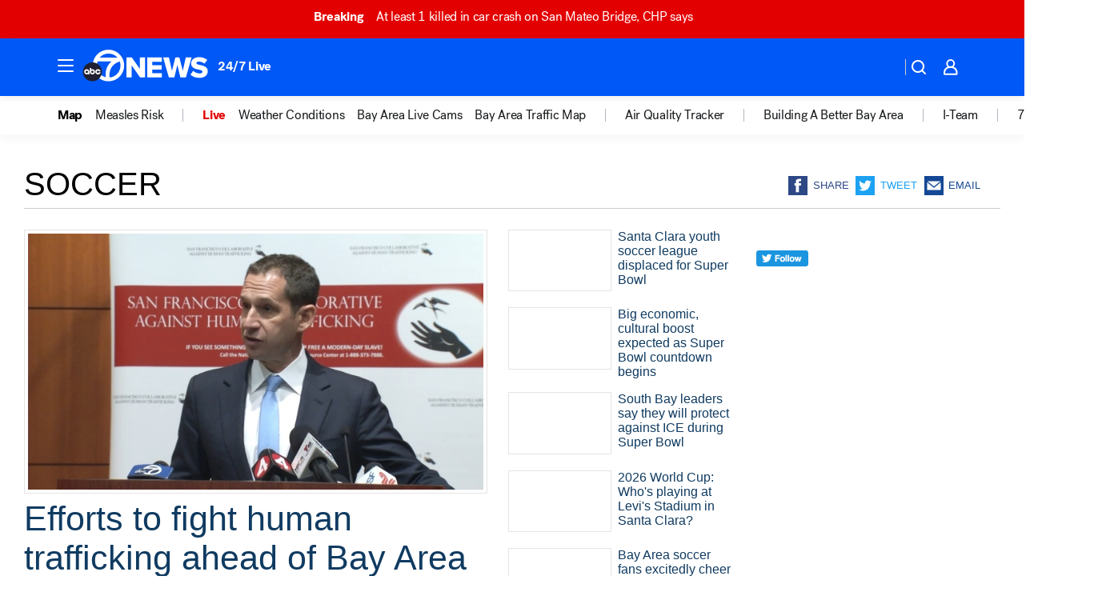

--- FILE ---
content_type: text/html; charset=utf-8
request_url: https://abc7news.com/tag/soccer/
body_size: 56851
content:

        <!DOCTYPE html>
        <html lang="en" lang="en">
            <head>
                <!-- ABCOTV | e42542201d2e | 6442 | fd5da0b872507b5226da6c77b73268beaabf195d | abc7news.com | Wed, 21 Jan 2026 03:15:09 GMT -->
                <meta charSet="utf-8" />
                <meta name="viewport" content="initial-scale=1.0, maximum-scale=3.0, user-scalable=yes" />
                <meta http-equiv="x-ua-compatible" content="IE=edge,chrome=1" />
                <meta property="og:locale" content="en_US" />
                <link href="https://cdn.abcotvs.net/abcotv" rel="preconnect" crossorigin />
                
                <link data-react-helmet="true" rel="shortcut icon" href="https://cdn.abcotvs.net/abcotv/assets/news/kgo/images/logos/favicon.ico"/><link data-react-helmet="true" rel="manifest" href="/manifest.json"/><link data-react-helmet="true" rel="alternate" href="//abc7news.com/feed/" title="ABC7 San Francisco RSS" type="application/rss+xml"/><link data-react-helmet="true" rel="canonical" href="https://abc7news.com/tag/soccer/"/><link data-react-helmet="true" href="//assets-cdn.abcotvs.net/abcotv/fd5da0b87250-release-01-07-2026.3/client/abcotv/css/fusion-b7008cc0.css" rel="stylesheet"/><link data-react-helmet="true" href="//assets-cdn.abcotvs.net/abcotv/fd5da0b87250-release-01-07-2026.3/client/abcotv/css/7987-3f6c1b98.css" rel="stylesheet"/><link data-react-helmet="true" href="//assets-cdn.abcotvs.net/abcotv/fd5da0b87250-release-01-07-2026.3/client/abcotv/css/abcotv-fecb128a.css" rel="stylesheet"/><link data-react-helmet="true" href="//assets-cdn.abcotvs.net/abcotv/fd5da0b87250-release-01-07-2026.3/client/abcotv/css/7283-b8e957cb.css" rel="stylesheet"/><link data-react-helmet="true" href="//assets-cdn.abcotvs.net/abcotv/fd5da0b87250-release-01-07-2026.3/client/abcotv/css/1448-050f1822.css" rel="stylesheet"/><link data-react-helmet="true" href="//assets-cdn.abcotvs.net/abcotv/fd5da0b87250-release-01-07-2026.3/client/abcotv/css/category-e1991bb5.css" rel="stylesheet"/>
                <script>
                    window.__dataLayer = {"helpersEnabled":true,"page":{},"pzn":{},"site":{"device":"desktop","portal":"news"},"visitor":{}},
                        consentToken = window.localStorage.getItem('consentToken');

                    if (consentToken) {
                        console.log('consentToken', JSON.parse(consentToken))
                        window.__dataLayer.visitor = { consent : JSON.parse(consentToken) }; 
                    }
                </script>
                <script src="https://dcf.espn.com/TWDC-DTCI/prod/Bootstrap.js"></script>
                <link rel="preload" as="font" href="https://s.abcnews.com/assets/dtci/fonts/post-grotesk/PostGrotesk-Book.woff2" crossorigin>
<link rel="preload" as="font" href="https://s.abcnews.com/assets/dtci/fonts/post-grotesk/PostGrotesk-Bold.woff2" crossorigin>
<link rel="preload" as="font" href="https://s.abcnews.com/assets/dtci/fonts/post-grotesk/PostGrotesk-Medium.woff2" crossorigin>
                <script src="//assets-cdn.abcotvs.net/abcotv/fd5da0b87250-release-01-07-2026.3/client/abcotv/runtime-c4323775.js" defer></script><script src="//assets-cdn.abcotvs.net/abcotv/fd5da0b87250-release-01-07-2026.3/client/abcotv/7987-f74ef4ce.js" defer></script><script src="//assets-cdn.abcotvs.net/abcotv/fd5da0b87250-release-01-07-2026.3/client/abcotv/507-c7ed365d.js" defer></script><script src="//assets-cdn.abcotvs.net/abcotv/fd5da0b87250-release-01-07-2026.3/client/abcotv/3983-52fca2ae.js" defer></script><script src="//assets-cdn.abcotvs.net/abcotv/fd5da0b87250-release-01-07-2026.3/client/abcotv/3167-7e4aed9e.js" defer></script><script src="//assets-cdn.abcotvs.net/abcotv/fd5da0b87250-release-01-07-2026.3/client/abcotv/7941-9801ff90.js" defer></script><script src="//assets-cdn.abcotvs.net/abcotv/fd5da0b87250-release-01-07-2026.3/client/abcotv/7283-f183b0f8.js" defer></script><script src="//assets-cdn.abcotvs.net/abcotv/fd5da0b87250-release-01-07-2026.3/client/abcotv/8814-1b0f7fe4.js" defer></script><script src="//assets-cdn.abcotvs.net/abcotv/fd5da0b87250-release-01-07-2026.3/client/abcotv/1448-2aac00e4.js" defer></script>
                <link rel="prefetch" href="//assets-cdn.abcotvs.net/abcotv/fd5da0b87250-release-01-07-2026.3/client/abcotv/_manifest.js" as="script" /><link rel="prefetch" href="//assets-cdn.abcotvs.net/abcotv/fd5da0b87250-release-01-07-2026.3/client/abcotv/abcotv-4118a266.js" as="script" />
<link rel="prefetch" href="//assets-cdn.abcotvs.net/abcotv/fd5da0b87250-release-01-07-2026.3/client/abcotv/category-5572c423.js" as="script" />
                <title data-react-helmet="true">Soccer - ABC7 San Francisco</title>
                <meta data-react-helmet="true" name="description" content="soccer news stories - get the latest updates from ABC7."/><meta data-react-helmet="true" property="fb:app_id" content="479764485457445"/><meta data-react-helmet="true" property="fb:pages" content="57427307078"/><meta data-react-helmet="true" property="og:site_name" content="ABC7 San Francisco"/><meta data-react-helmet="true" property="og:url" content="https://abc7news.com/tag/soccer/"/><meta data-react-helmet="true" property="og:title" content="Soccer"/><meta data-react-helmet="true" property="og:description" content="soccer news stories - get the latest updates from ABC7."/><meta data-react-helmet="true" property="og:image" content="https://cdn.abcotvs.net/abcotv/assets/news/kgo/images/logos/default_800x450.jpg"/><meta data-react-helmet="true" property="og:type" content="website"/><meta data-react-helmet="true" name="twitter:site" content="@abc7newsbayarea"/><meta data-react-helmet="true" name="twitter:creator" content="@abc7newsbayarea"/><meta data-react-helmet="true" name="twitter:url" content="https://abc7news.com/tag/soccer/"/><meta data-react-helmet="true" name="twitter:title" content="Soccer"/><meta data-react-helmet="true" name="twitter:description" content="soccer news stories - get the latest updates from ABC7."/><meta data-react-helmet="true" name="twitter:card" content="summary"/><meta data-react-helmet="true" name="twitter:image" content="https://cdn.abcotvs.net/abcotv/assets/news/kgo/images/logos/default_800x450.jpg"/><meta data-react-helmet="true" name="twitter:app:name:iphone" content="kgo"/><meta data-react-helmet="true" name="twitter:app:id:iphone" content="407314068"/><meta data-react-helmet="true" name="twitter:app:name:googleplay" content="kgo"/><meta data-react-helmet="true" name="twitter:app:id:googleplay" content="com.abclocal.kgo.news"/><meta data-react-helmet="true" name="title" content="Soccer"/><meta data-react-helmet="true" name="medium" content="website"/>
                <script data-react-helmet="true" src="https://scripts.webcontentassessor.com/scripts/2861618ebeedab55aff63bbcff53232e80cba13d83492d335b72e228e566d16d"></script>
                
                <script data-rum-type="legacy" data-rum-pct="100">(() => {function gc(n){n=document.cookie.match("(^|;) ?"+n+"=([^;]*)(;|$)");return n?n[2]:null}function sc(n){document.cookie=n}function smpl(n){n/=100;return!!n&&Math.random()<=n}var _nr=!1,_nrCookie=gc("_nr");null!==_nrCookie?"1"===_nrCookie&&(_nr=!0):smpl(100)?(_nr=!0,sc("_nr=1; path=/")):(_nr=!1,sc("_nr=0; path=/"));_nr && (() => {;window.NREUM||(NREUM={});NREUM.init={distributed_tracing:{enabled:true},privacy:{cookies_enabled:true},ajax:{deny_list:["bam.nr-data.net"]}};;NREUM.info = {"beacon":"bam.nr-data.net","errorBeacon":"bam.nr-data.net","sa":1,"licenseKey":"5985ced6ff","applicationID":"367459870"};__nr_require=function(t,e,n){function r(n){if(!e[n]){var o=e[n]={exports:{}};t[n][0].call(o.exports,function(e){var o=t[n][1][e];return r(o||e)},o,o.exports)}return e[n].exports}if("function"==typeof __nr_require)return __nr_require;for(var o=0;o<n.length;o++)r(n[o]);return r}({1:[function(t,e,n){function r(t){try{s.console&&console.log(t)}catch(e){}}var o,i=t("ee"),a=t(31),s={};try{o=localStorage.getItem("__nr_flags").split(","),console&&"function"==typeof console.log&&(s.console=!0,o.indexOf("dev")!==-1&&(s.dev=!0),o.indexOf("nr_dev")!==-1&&(s.nrDev=!0))}catch(c){}s.nrDev&&i.on("internal-error",function(t){r(t.stack)}),s.dev&&i.on("fn-err",function(t,e,n){r(n.stack)}),s.dev&&(r("NR AGENT IN DEVELOPMENT MODE"),r("flags: "+a(s,function(t,e){return t}).join(", ")))},{}],2:[function(t,e,n){function r(t,e,n,r,s){try{l?l-=1:o(s||new UncaughtException(t,e,n),!0)}catch(f){try{i("ierr",[f,c.now(),!0])}catch(d){}}return"function"==typeof u&&u.apply(this,a(arguments))}function UncaughtException(t,e,n){this.message=t||"Uncaught error with no additional information",this.sourceURL=e,this.line=n}function o(t,e){var n=e?null:c.now();i("err",[t,n])}var i=t("handle"),a=t(32),s=t("ee"),c=t("loader"),f=t("gos"),u=window.onerror,d=!1,p="nr@seenError";if(!c.disabled){var l=0;c.features.err=!0,t(1),window.onerror=r;try{throw new Error}catch(h){"stack"in h&&(t(14),t(13),"addEventListener"in window&&t(7),c.xhrWrappable&&t(15),d=!0)}s.on("fn-start",function(t,e,n){d&&(l+=1)}),s.on("fn-err",function(t,e,n){d&&!n[p]&&(f(n,p,function(){return!0}),this.thrown=!0,o(n))}),s.on("fn-end",function(){d&&!this.thrown&&l>0&&(l-=1)}),s.on("internal-error",function(t){i("ierr",[t,c.now(),!0])})}},{}],3:[function(t,e,n){var r=t("loader");r.disabled||(r.features.ins=!0)},{}],4:[function(t,e,n){function r(){U++,L=g.hash,this[u]=y.now()}function o(){U--,g.hash!==L&&i(0,!0);var t=y.now();this[h]=~~this[h]+t-this[u],this[d]=t}function i(t,e){E.emit("newURL",[""+g,e])}function a(t,e){t.on(e,function(){this[e]=y.now()})}var s="-start",c="-end",f="-body",u="fn"+s,d="fn"+c,p="cb"+s,l="cb"+c,h="jsTime",m="fetch",v="addEventListener",w=window,g=w.location,y=t("loader");if(w[v]&&y.xhrWrappable&&!y.disabled){var x=t(11),b=t(12),E=t(9),R=t(7),O=t(14),T=t(8),S=t(15),P=t(10),M=t("ee"),C=M.get("tracer"),N=t(23);t(17),y.features.spa=!0;var L,U=0;M.on(u,r),b.on(p,r),P.on(p,r),M.on(d,o),b.on(l,o),P.on(l,o),M.buffer([u,d,"xhr-resolved"]),R.buffer([u]),O.buffer(["setTimeout"+c,"clearTimeout"+s,u]),S.buffer([u,"new-xhr","send-xhr"+s]),T.buffer([m+s,m+"-done",m+f+s,m+f+c]),E.buffer(["newURL"]),x.buffer([u]),b.buffer(["propagate",p,l,"executor-err","resolve"+s]),C.buffer([u,"no-"+u]),P.buffer(["new-jsonp","cb-start","jsonp-error","jsonp-end"]),a(T,m+s),a(T,m+"-done"),a(P,"new-jsonp"),a(P,"jsonp-end"),a(P,"cb-start"),E.on("pushState-end",i),E.on("replaceState-end",i),w[v]("hashchange",i,N(!0)),w[v]("load",i,N(!0)),w[v]("popstate",function(){i(0,U>1)},N(!0))}},{}],5:[function(t,e,n){function r(){var t=new PerformanceObserver(function(t,e){var n=t.getEntries();s(v,[n])});try{t.observe({entryTypes:["resource"]})}catch(e){}}function o(t){if(s(v,[window.performance.getEntriesByType(w)]),window.performance["c"+p])try{window.performance[h](m,o,!1)}catch(t){}else try{window.performance[h]("webkit"+m,o,!1)}catch(t){}}function i(t){}if(window.performance&&window.performance.timing&&window.performance.getEntriesByType){var a=t("ee"),s=t("handle"),c=t(14),f=t(13),u=t(6),d=t(23),p="learResourceTimings",l="addEventListener",h="removeEventListener",m="resourcetimingbufferfull",v="bstResource",w="resource",g="-start",y="-end",x="fn"+g,b="fn"+y,E="bstTimer",R="pushState",O=t("loader");if(!O.disabled){O.features.stn=!0,t(9),"addEventListener"in window&&t(7);var T=NREUM.o.EV;a.on(x,function(t,e){var n=t[0];n instanceof T&&(this.bstStart=O.now())}),a.on(b,function(t,e){var n=t[0];n instanceof T&&s("bst",[n,e,this.bstStart,O.now()])}),c.on(x,function(t,e,n){this.bstStart=O.now(),this.bstType=n}),c.on(b,function(t,e){s(E,[e,this.bstStart,O.now(),this.bstType])}),f.on(x,function(){this.bstStart=O.now()}),f.on(b,function(t,e){s(E,[e,this.bstStart,O.now(),"requestAnimationFrame"])}),a.on(R+g,function(t){this.time=O.now(),this.startPath=location.pathname+location.hash}),a.on(R+y,function(t){s("bstHist",[location.pathname+location.hash,this.startPath,this.time])}),u()?(s(v,[window.performance.getEntriesByType("resource")]),r()):l in window.performance&&(window.performance["c"+p]?window.performance[l](m,o,d(!1)):window.performance[l]("webkit"+m,o,d(!1))),document[l]("scroll",i,d(!1)),document[l]("keypress",i,d(!1)),document[l]("click",i,d(!1))}}},{}],6:[function(t,e,n){e.exports=function(){return"PerformanceObserver"in window&&"function"==typeof window.PerformanceObserver}},{}],7:[function(t,e,n){function r(t){for(var e=t;e&&!e.hasOwnProperty(u);)e=Object.getPrototypeOf(e);e&&o(e)}function o(t){s.inPlace(t,[u,d],"-",i)}function i(t,e){return t[1]}var a=t("ee").get("events"),s=t("wrap-function")(a,!0),c=t("gos"),f=XMLHttpRequest,u="addEventListener",d="removeEventListener";e.exports=a,"getPrototypeOf"in Object?(r(document),r(window),r(f.prototype)):f.prototype.hasOwnProperty(u)&&(o(window),o(f.prototype)),a.on(u+"-start",function(t,e){var n=t[1];if(null!==n&&("function"==typeof n||"object"==typeof n)){var r=c(n,"nr@wrapped",function(){function t(){if("function"==typeof n.handleEvent)return n.handleEvent.apply(n,arguments)}var e={object:t,"function":n}[typeof n];return e?s(e,"fn-",null,e.name||"anonymous"):n});this.wrapped=t[1]=r}}),a.on(d+"-start",function(t){t[1]=this.wrapped||t[1]})},{}],8:[function(t,e,n){function r(t,e,n){var r=t[e];"function"==typeof r&&(t[e]=function(){var t=i(arguments),e={};o.emit(n+"before-start",[t],e);var a;e[m]&&e[m].dt&&(a=e[m].dt);var s=r.apply(this,t);return o.emit(n+"start",[t,a],s),s.then(function(t){return o.emit(n+"end",[null,t],s),t},function(t){throw o.emit(n+"end",[t],s),t})})}var o=t("ee").get("fetch"),i=t(32),a=t(31);e.exports=o;var s=window,c="fetch-",f=c+"body-",u=["arrayBuffer","blob","json","text","formData"],d=s.Request,p=s.Response,l=s.fetch,h="prototype",m="nr@context";d&&p&&l&&(a(u,function(t,e){r(d[h],e,f),r(p[h],e,f)}),r(s,"fetch",c),o.on(c+"end",function(t,e){var n=this;if(e){var r=e.headers.get("content-length");null!==r&&(n.rxSize=r),o.emit(c+"done",[null,e],n)}else o.emit(c+"done",[t],n)}))},{}],9:[function(t,e,n){var r=t("ee").get("history"),o=t("wrap-function")(r);e.exports=r;var i=window.history&&window.history.constructor&&window.history.constructor.prototype,a=window.history;i&&i.pushState&&i.replaceState&&(a=i),o.inPlace(a,["pushState","replaceState"],"-")},{}],10:[function(t,e,n){function r(t){function e(){f.emit("jsonp-end",[],l),t.removeEventListener("load",e,c(!1)),t.removeEventListener("error",n,c(!1))}function n(){f.emit("jsonp-error",[],l),f.emit("jsonp-end",[],l),t.removeEventListener("load",e,c(!1)),t.removeEventListener("error",n,c(!1))}var r=t&&"string"==typeof t.nodeName&&"script"===t.nodeName.toLowerCase();if(r){var o="function"==typeof t.addEventListener;if(o){var a=i(t.src);if(a){var d=s(a),p="function"==typeof d.parent[d.key];if(p){var l={};u.inPlace(d.parent,[d.key],"cb-",l),t.addEventListener("load",e,c(!1)),t.addEventListener("error",n,c(!1)),f.emit("new-jsonp",[t.src],l)}}}}}function o(){return"addEventListener"in window}function i(t){var e=t.match(d);return e?e[1]:null}function a(t,e){var n=t.match(l),r=n[1],o=n[3];return o?a(o,e[r]):e[r]}function s(t){var e=t.match(p);return e&&e.length>=3?{key:e[2],parent:a(e[1],window)}:{key:t,parent:window}}var c=t(23),f=t("ee").get("jsonp"),u=t("wrap-function")(f);if(e.exports=f,o()){var d=/[?&](?:callback|cb)=([^&#]+)/,p=/(.*).([^.]+)/,l=/^(w+)(.|$)(.*)$/,h=["appendChild","insertBefore","replaceChild"];Node&&Node.prototype&&Node.prototype.appendChild?u.inPlace(Node.prototype,h,"dom-"):(u.inPlace(HTMLElement.prototype,h,"dom-"),u.inPlace(HTMLHeadElement.prototype,h,"dom-"),u.inPlace(HTMLBodyElement.prototype,h,"dom-")),f.on("dom-start",function(t){r(t[0])})}},{}],11:[function(t,e,n){var r=t("ee").get("mutation"),o=t("wrap-function")(r),i=NREUM.o.MO;e.exports=r,i&&(window.MutationObserver=function(t){return this instanceof i?new i(o(t,"fn-")):i.apply(this,arguments)},MutationObserver.prototype=i.prototype)},{}],12:[function(t,e,n){function r(t){var e=i.context(),n=s(t,"executor-",e,null,!1),r=new f(n);return i.context(r).getCtx=function(){return e},r}var o=t("wrap-function"),i=t("ee").get("promise"),a=t("ee").getOrSetContext,s=o(i),c=t(31),f=NREUM.o.PR;e.exports=i,f&&(window.Promise=r,["all","race"].forEach(function(t){var e=f[t];f[t]=function(n){function r(t){return function(){i.emit("propagate",[null,!o],a,!1,!1),o=o||!t}}var o=!1;c(n,function(e,n){Promise.resolve(n).then(r("all"===t),r(!1))});var a=e.apply(f,arguments),s=f.resolve(a);return s}}),["resolve","reject"].forEach(function(t){var e=f[t];f[t]=function(t){var n=e.apply(f,arguments);return t!==n&&i.emit("propagate",[t,!0],n,!1,!1),n}}),f.prototype["catch"]=function(t){return this.then(null,t)},f.prototype=Object.create(f.prototype,{constructor:{value:r}}),c(Object.getOwnPropertyNames(f),function(t,e){try{r[e]=f[e]}catch(n){}}),o.wrapInPlace(f.prototype,"then",function(t){return function(){var e=this,n=o.argsToArray.apply(this,arguments),r=a(e);r.promise=e,n[0]=s(n[0],"cb-",r,null,!1),n[1]=s(n[1],"cb-",r,null,!1);var c=t.apply(this,n);return r.nextPromise=c,i.emit("propagate",[e,!0],c,!1,!1),c}}),i.on("executor-start",function(t){t[0]=s(t[0],"resolve-",this,null,!1),t[1]=s(t[1],"resolve-",this,null,!1)}),i.on("executor-err",function(t,e,n){t[1](n)}),i.on("cb-end",function(t,e,n){i.emit("propagate",[n,!0],this.nextPromise,!1,!1)}),i.on("propagate",function(t,e,n){this.getCtx&&!e||(this.getCtx=function(){if(t instanceof Promise)var e=i.context(t);return e&&e.getCtx?e.getCtx():this})}),r.toString=function(){return""+f})},{}],13:[function(t,e,n){var r=t("ee").get("raf"),o=t("wrap-function")(r),i="equestAnimationFrame";e.exports=r,o.inPlace(window,["r"+i,"mozR"+i,"webkitR"+i,"msR"+i],"raf-"),r.on("raf-start",function(t){t[0]=o(t[0],"fn-")})},{}],14:[function(t,e,n){function r(t,e,n){t[0]=a(t[0],"fn-",null,n)}function o(t,e,n){this.method=n,this.timerDuration=isNaN(t[1])?0:+t[1],t[0]=a(t[0],"fn-",this,n)}var i=t("ee").get("timer"),a=t("wrap-function")(i),s="setTimeout",c="setInterval",f="clearTimeout",u="-start",d="-";e.exports=i,a.inPlace(window,[s,"setImmediate"],s+d),a.inPlace(window,[c],c+d),a.inPlace(window,[f,"clearImmediate"],f+d),i.on(c+u,r),i.on(s+u,o)},{}],15:[function(t,e,n){function r(t,e){d.inPlace(e,["onreadystatechange"],"fn-",s)}function o(){var t=this,e=u.context(t);t.readyState>3&&!e.resolved&&(e.resolved=!0,u.emit("xhr-resolved",[],t)),d.inPlace(t,y,"fn-",s)}function i(t){x.push(t),m&&(E?E.then(a):w?w(a):(R=-R,O.data=R))}function a(){for(var t=0;t<x.length;t++)r([],x[t]);x.length&&(x=[])}function s(t,e){return e}function c(t,e){for(var n in t)e[n]=t[n];return e}t(7);var f=t("ee"),u=f.get("xhr"),d=t("wrap-function")(u),p=t(23),l=NREUM.o,h=l.XHR,m=l.MO,v=l.PR,w=l.SI,g="readystatechange",y=["onload","onerror","onabort","onloadstart","onloadend","onprogress","ontimeout"],x=[];e.exports=u;var b=window.XMLHttpRequest=function(t){var e=new h(t);try{u.emit("new-xhr",[e],e),e.addEventListener(g,o,p(!1))}catch(n){try{u.emit("internal-error",[n])}catch(r){}}return e};if(c(h,b),b.prototype=h.prototype,d.inPlace(b.prototype,["open","send"],"-xhr-",s),u.on("send-xhr-start",function(t,e){r(t,e),i(e)}),u.on("open-xhr-start",r),m){var E=v&&v.resolve();if(!w&&!v){var R=1,O=document.createTextNode(R);new m(a).observe(O,{characterData:!0})}}else f.on("fn-end",function(t){t[0]&&t[0].type===g||a()})},{}],16:[function(t,e,n){function r(t){if(!s(t))return null;var e=window.NREUM;if(!e.loader_config)return null;var n=(e.loader_config.accountID||"").toString()||null,r=(e.loader_config.agentID||"").toString()||null,f=(e.loader_config.trustKey||"").toString()||null;if(!n||!r)return null;var h=l.generateSpanId(),m=l.generateTraceId(),v=Date.now(),w={spanId:h,traceId:m,timestamp:v};return(t.sameOrigin||c(t)&&p())&&(w.traceContextParentHeader=o(h,m),w.traceContextStateHeader=i(h,v,n,r,f)),(t.sameOrigin&&!u()||!t.sameOrigin&&c(t)&&d())&&(w.newrelicHeader=a(h,m,v,n,r,f)),w}function o(t,e){return"00-"+e+"-"+t+"-01"}function i(t,e,n,r,o){var i=0,a="",s=1,c="",f="";return o+"@nr="+i+"-"+s+"-"+n+"-"+r+"-"+t+"-"+a+"-"+c+"-"+f+"-"+e}function a(t,e,n,r,o,i){var a="btoa"in window&&"function"==typeof window.btoa;if(!a)return null;var s={v:[0,1],d:{ty:"Browser",ac:r,ap:o,id:t,tr:e,ti:n}};return i&&r!==i&&(s.d.tk=i),btoa(JSON.stringify(s))}function s(t){return f()&&c(t)}function c(t){var e=!1,n={};if("init"in NREUM&&"distributed_tracing"in NREUM.init&&(n=NREUM.init.distributed_tracing),t.sameOrigin)e=!0;else if(n.allowed_origins instanceof Array)for(var r=0;r<n.allowed_origins.length;r++){var o=h(n.allowed_origins[r]);if(t.hostname===o.hostname&&t.protocol===o.protocol&&t.port===o.port){e=!0;break}}return e}function f(){return"init"in NREUM&&"distributed_tracing"in NREUM.init&&!!NREUM.init.distributed_tracing.enabled}function u(){return"init"in NREUM&&"distributed_tracing"in NREUM.init&&!!NREUM.init.distributed_tracing.exclude_newrelic_header}function d(){return"init"in NREUM&&"distributed_tracing"in NREUM.init&&NREUM.init.distributed_tracing.cors_use_newrelic_header!==!1}function p(){return"init"in NREUM&&"distributed_tracing"in NREUM.init&&!!NREUM.init.distributed_tracing.cors_use_tracecontext_headers}var l=t(28),h=t(18);e.exports={generateTracePayload:r,shouldGenerateTrace:s}},{}],17:[function(t,e,n){function r(t){var e=this.params,n=this.metrics;if(!this.ended){this.ended=!0;for(var r=0;r<p;r++)t.removeEventListener(d[r],this.listener,!1);return e.protocol&&"data"===e.protocol?void g("Ajax/DataUrl/Excluded"):void(e.aborted||(n.duration=a.now()-this.startTime,this.loadCaptureCalled||4!==t.readyState?null==e.status&&(e.status=0):i(this,t),n.cbTime=this.cbTime,s("xhr",[e,n,this.startTime,this.endTime,"xhr"],this)))}}function o(t,e){var n=c(e),r=t.params;r.hostname=n.hostname,r.port=n.port,r.protocol=n.protocol,r.host=n.hostname+":"+n.port,r.pathname=n.pathname,t.parsedOrigin=n,t.sameOrigin=n.sameOrigin}function i(t,e){t.params.status=e.status;var n=v(e,t.lastSize);if(n&&(t.metrics.rxSize=n),t.sameOrigin){var r=e.getResponseHeader("X-NewRelic-App-Data");r&&(t.params.cat=r.split(", ").pop())}t.loadCaptureCalled=!0}var a=t("loader");if(a.xhrWrappable&&!a.disabled){var s=t("handle"),c=t(18),f=t(16).generateTracePayload,u=t("ee"),d=["load","error","abort","timeout"],p=d.length,l=t("id"),h=t(24),m=t(22),v=t(19),w=t(23),g=t(25).recordSupportability,y=NREUM.o.REQ,x=window.XMLHttpRequest;a.features.xhr=!0,t(15),t(8),u.on("new-xhr",function(t){var e=this;e.totalCbs=0,e.called=0,e.cbTime=0,e.end=r,e.ended=!1,e.xhrGuids={},e.lastSize=null,e.loadCaptureCalled=!1,e.params=this.params||{},e.metrics=this.metrics||{},t.addEventListener("load",function(n){i(e,t)},w(!1)),h&&(h>34||h<10)||t.addEventListener("progress",function(t){e.lastSize=t.loaded},w(!1))}),u.on("open-xhr-start",function(t){this.params={method:t[0]},o(this,t[1]),this.metrics={}}),u.on("open-xhr-end",function(t,e){"loader_config"in NREUM&&"xpid"in NREUM.loader_config&&this.sameOrigin&&e.setRequestHeader("X-NewRelic-ID",NREUM.loader_config.xpid);var n=f(this.parsedOrigin);if(n){var r=!1;n.newrelicHeader&&(e.setRequestHeader("newrelic",n.newrelicHeader),r=!0),n.traceContextParentHeader&&(e.setRequestHeader("traceparent",n.traceContextParentHeader),n.traceContextStateHeader&&e.setRequestHeader("tracestate",n.traceContextStateHeader),r=!0),r&&(this.dt=n)}}),u.on("send-xhr-start",function(t,e){var n=this.metrics,r=t[0],o=this;if(n&&r){var i=m(r);i&&(n.txSize=i)}this.startTime=a.now(),this.listener=function(t){try{"abort"!==t.type||o.loadCaptureCalled||(o.params.aborted=!0),("load"!==t.type||o.called===o.totalCbs&&(o.onloadCalled||"function"!=typeof e.onload))&&o.end(e)}catch(n){try{u.emit("internal-error",[n])}catch(r){}}};for(var s=0;s<p;s++)e.addEventListener(d[s],this.listener,w(!1))}),u.on("xhr-cb-time",function(t,e,n){this.cbTime+=t,e?this.onloadCalled=!0:this.called+=1,this.called!==this.totalCbs||!this.onloadCalled&&"function"==typeof n.onload||this.end(n)}),u.on("xhr-load-added",function(t,e){var n=""+l(t)+!!e;this.xhrGuids&&!this.xhrGuids[n]&&(this.xhrGuids[n]=!0,this.totalCbs+=1)}),u.on("xhr-load-removed",function(t,e){var n=""+l(t)+!!e;this.xhrGuids&&this.xhrGuids[n]&&(delete this.xhrGuids[n],this.totalCbs-=1)}),u.on("xhr-resolved",function(){this.endTime=a.now()}),u.on("addEventListener-end",function(t,e){e instanceof x&&"load"===t[0]&&u.emit("xhr-load-added",[t[1],t[2]],e)}),u.on("removeEventListener-end",function(t,e){e instanceof x&&"load"===t[0]&&u.emit("xhr-load-removed",[t[1],t[2]],e)}),u.on("fn-start",function(t,e,n){e instanceof x&&("onload"===n&&(this.onload=!0),("load"===(t[0]&&t[0].type)||this.onload)&&(this.xhrCbStart=a.now()))}),u.on("fn-end",function(t,e){this.xhrCbStart&&u.emit("xhr-cb-time",[a.now()-this.xhrCbStart,this.onload,e],e)}),u.on("fetch-before-start",function(t){function e(t,e){var n=!1;return e.newrelicHeader&&(t.set("newrelic",e.newrelicHeader),n=!0),e.traceContextParentHeader&&(t.set("traceparent",e.traceContextParentHeader),e.traceContextStateHeader&&t.set("tracestate",e.traceContextStateHeader),n=!0),n}var n,r=t[1]||{};"string"==typeof t[0]?n=t[0]:t[0]&&t[0].url?n=t[0].url:window.URL&&t[0]&&t[0]instanceof URL&&(n=t[0].href),n&&(this.parsedOrigin=c(n),this.sameOrigin=this.parsedOrigin.sameOrigin);var o=f(this.parsedOrigin);if(o&&(o.newrelicHeader||o.traceContextParentHeader))if("string"==typeof t[0]||window.URL&&t[0]&&t[0]instanceof URL){var i={};for(var a in r)i[a]=r[a];i.headers=new Headers(r.headers||{}),e(i.headers,o)&&(this.dt=o),t.length>1?t[1]=i:t.push(i)}else t[0]&&t[0].headers&&e(t[0].headers,o)&&(this.dt=o)}),u.on("fetch-start",function(t,e){this.params={},this.metrics={},this.startTime=a.now(),this.dt=e,t.length>=1&&(this.target=t[0]),t.length>=2&&(this.opts=t[1]);var n,r=this.opts||{},i=this.target;if("string"==typeof i?n=i:"object"==typeof i&&i instanceof y?n=i.url:window.URL&&"object"==typeof i&&i instanceof URL&&(n=i.href),o(this,n),"data"!==this.params.protocol){var s=(""+(i&&i instanceof y&&i.method||r.method||"GET")).toUpperCase();this.params.method=s,this.txSize=m(r.body)||0}}),u.on("fetch-done",function(t,e){if(this.endTime=a.now(),this.params||(this.params={}),"data"===this.params.protocol)return void g("Ajax/DataUrl/Excluded");this.params.status=e?e.status:0;var n;"string"==typeof this.rxSize&&this.rxSize.length>0&&(n=+this.rxSize);var r={txSize:this.txSize,rxSize:n,duration:a.now()-this.startTime};s("xhr",[this.params,r,this.startTime,this.endTime,"fetch"],this)})}},{}],18:[function(t,e,n){var r={};e.exports=function(t){if(t in r)return r[t];if(0===(t||"").indexOf("data:"))return{protocol:"data"};var e=document.createElement("a"),n=window.location,o={};e.href=t,o.port=e.port;var i=e.href.split("://");!o.port&&i[1]&&(o.port=i[1].split("/")[0].split("@").pop().split(":")[1]),o.port&&"0"!==o.port||(o.port="https"===i[0]?"443":"80"),o.hostname=e.hostname||n.hostname,o.pathname=e.pathname,o.protocol=i[0],"/"!==o.pathname.charAt(0)&&(o.pathname="/"+o.pathname);var a=!e.protocol||":"===e.protocol||e.protocol===n.protocol,s=e.hostname===document.domain&&e.port===n.port;return o.sameOrigin=a&&(!e.hostname||s),"/"===o.pathname&&(r[t]=o),o}},{}],19:[function(t,e,n){function r(t,e){var n=t.responseType;return"json"===n&&null!==e?e:"arraybuffer"===n||"blob"===n||"json"===n?o(t.response):"text"===n||""===n||void 0===n?o(t.responseText):void 0}var o=t(22);e.exports=r},{}],20:[function(t,e,n){function r(){}function o(t,e,n,r){return function(){return u.recordSupportability("API/"+e+"/called"),i(t+e,[f.now()].concat(s(arguments)),n?null:this,r),n?void 0:this}}var i=t("handle"),a=t(31),s=t(32),c=t("ee").get("tracer"),f=t("loader"),u=t(25),d=NREUM;"undefined"==typeof window.newrelic&&(newrelic=d);var p=["setPageViewName","setCustomAttribute","setErrorHandler","finished","addToTrace","inlineHit","addRelease"],l="api-",h=l+"ixn-";a(p,function(t,e){d[e]=o(l,e,!0,"api")}),d.addPageAction=o(l,"addPageAction",!0),d.setCurrentRouteName=o(l,"routeName",!0),e.exports=newrelic,d.interaction=function(){return(new r).get()};var m=r.prototype={createTracer:function(t,e){var n={},r=this,o="function"==typeof e;return i(h+"tracer",[f.now(),t,n],r),function(){if(c.emit((o?"":"no-")+"fn-start",[f.now(),r,o],n),o)try{return e.apply(this,arguments)}catch(t){throw c.emit("fn-err",[arguments,this,t],n),t}finally{c.emit("fn-end",[f.now()],n)}}}};a("actionText,setName,setAttribute,save,ignore,onEnd,getContext,end,get".split(","),function(t,e){m[e]=o(h,e)}),newrelic.noticeError=function(t,e){"string"==typeof t&&(t=new Error(t)),u.recordSupportability("API/noticeError/called"),i("err",[t,f.now(),!1,e])}},{}],21:[function(t,e,n){function r(t){if(NREUM.init){for(var e=NREUM.init,n=t.split("."),r=0;r<n.length-1;r++)if(e=e[n[r]],"object"!=typeof e)return;return e=e[n[n.length-1]]}}e.exports={getConfiguration:r}},{}],22:[function(t,e,n){e.exports=function(t){if("string"==typeof t&&t.length)return t.length;if("object"==typeof t){if("undefined"!=typeof ArrayBuffer&&t instanceof ArrayBuffer&&t.byteLength)return t.byteLength;if("undefined"!=typeof Blob&&t instanceof Blob&&t.size)return t.size;if(!("undefined"!=typeof FormData&&t instanceof FormData))try{return JSON.stringify(t).length}catch(e){return}}}},{}],23:[function(t,e,n){var r=!1;try{var o=Object.defineProperty({},"passive",{get:function(){r=!0}});window.addEventListener("testPassive",null,o),window.removeEventListener("testPassive",null,o)}catch(i){}e.exports=function(t){return r?{passive:!0,capture:!!t}:!!t}},{}],24:[function(t,e,n){var r=0,o=navigator.userAgent.match(/Firefox[/s](d+.d+)/);o&&(r=+o[1]),e.exports=r},{}],25:[function(t,e,n){function r(t,e){var n=[a,t,{name:t},e];return i("storeMetric",n,null,"api"),n}function o(t,e){var n=[s,t,{name:t},e];return i("storeEventMetrics",n,null,"api"),n}var i=t("handle"),a="sm",s="cm";e.exports={constants:{SUPPORTABILITY_METRIC:a,CUSTOM_METRIC:s},recordSupportability:r,recordCustom:o}},{}],26:[function(t,e,n){function r(){return s.exists&&performance.now?Math.round(performance.now()):(i=Math.max((new Date).getTime(),i))-a}function o(){return i}var i=(new Date).getTime(),a=i,s=t(33);e.exports=r,e.exports.offset=a,e.exports.getLastTimestamp=o},{}],27:[function(t,e,n){function r(t,e){var n=t.getEntries();n.forEach(function(t){"first-paint"===t.name?l("timing",["fp",Math.floor(t.startTime)]):"first-contentful-paint"===t.name&&l("timing",["fcp",Math.floor(t.startTime)])})}function o(t,e){var n=t.getEntries();if(n.length>0){var r=n[n.length-1];if(f&&f<r.startTime)return;var o=[r],i=a({});i&&o.push(i),l("lcp",o)}}function i(t){t.getEntries().forEach(function(t){t.hadRecentInput||l("cls",[t])})}function a(t){var e=navigator.connection||navigator.mozConnection||navigator.webkitConnection;if(e)return e.type&&(t["net-type"]=e.type),e.effectiveType&&(t["net-etype"]=e.effectiveType),e.rtt&&(t["net-rtt"]=e.rtt),e.downlink&&(t["net-dlink"]=e.downlink),t}function s(t){if(t instanceof w&&!y){var e=Math.round(t.timeStamp),n={type:t.type};a(n),e<=h.now()?n.fid=h.now()-e:e>h.offset&&e<=Date.now()?(e-=h.offset,n.fid=h.now()-e):e=h.now(),y=!0,l("timing",["fi",e,n])}}function c(t){"hidden"===t&&(f=h.now(),l("pageHide",[f]))}if(!("init"in NREUM&&"page_view_timing"in NREUM.init&&"enabled"in NREUM.init.page_view_timing&&NREUM.init.page_view_timing.enabled===!1)){var f,u,d,p,l=t("handle"),h=t("loader"),m=t(30),v=t(23),w=NREUM.o.EV;if("PerformanceObserver"in window&&"function"==typeof window.PerformanceObserver){u=new PerformanceObserver(r);try{u.observe({entryTypes:["paint"]})}catch(g){}d=new PerformanceObserver(o);try{d.observe({entryTypes:["largest-contentful-paint"]})}catch(g){}p=new PerformanceObserver(i);try{p.observe({type:"layout-shift",buffered:!0})}catch(g){}}if("addEventListener"in document){var y=!1,x=["click","keydown","mousedown","pointerdown","touchstart"];x.forEach(function(t){document.addEventListener(t,s,v(!1))})}m(c)}},{}],28:[function(t,e,n){function r(){function t(){return e?15&e[n++]:16*Math.random()|0}var e=null,n=0,r=window.crypto||window.msCrypto;r&&r.getRandomValues&&(e=r.getRandomValues(new Uint8Array(31)));for(var o,i="xxxxxxxx-xxxx-4xxx-yxxx-xxxxxxxxxxxx",a="",s=0;s<i.length;s++)o=i[s],"x"===o?a+=t().toString(16):"y"===o?(o=3&t()|8,a+=o.toString(16)):a+=o;return a}function o(){return a(16)}function i(){return a(32)}function a(t){function e(){return n?15&n[r++]:16*Math.random()|0}var n=null,r=0,o=window.crypto||window.msCrypto;o&&o.getRandomValues&&Uint8Array&&(n=o.getRandomValues(new Uint8Array(t)));for(var i=[],a=0;a<t;a++)i.push(e().toString(16));return i.join("")}e.exports={generateUuid:r,generateSpanId:o,generateTraceId:i}},{}],29:[function(t,e,n){function r(t,e){if(!o)return!1;if(t!==o)return!1;if(!e)return!0;if(!i)return!1;for(var n=i.split("."),r=e.split("."),a=0;a<r.length;a++)if(r[a]!==n[a])return!1;return!0}var o=null,i=null,a=/Version\/(\S+)\s+Safari/;if(navigator.userAgent){var s=navigator.userAgent,c=s.match(a);c&&s.indexOf("Chrome")===-1&&s.indexOf("Chromium")===-1&&(o="Safari",i=c[1])}e.exports={agent:o,version:i,match:r}},{}],30:[function(t,e,n){function r(t){function e(){t(s&&document[s]?document[s]:document[i]?"hidden":"visible")}"addEventListener"in document&&a&&document.addEventListener(a,e,o(!1))}var o=t(23);e.exports=r;var i,a,s;"undefined"!=typeof document.hidden?(i="hidden",a="visibilitychange",s="visibilityState"):"undefined"!=typeof document.msHidden?(i="msHidden",a="msvisibilitychange"):"undefined"!=typeof document.webkitHidden&&(i="webkitHidden",a="webkitvisibilitychange",s="webkitVisibilityState")},{}],31:[function(t,e,n){function r(t,e){var n=[],r="",i=0;for(r in t)o.call(t,r)&&(n[i]=e(r,t[r]),i+=1);return n}var o=Object.prototype.hasOwnProperty;e.exports=r},{}],32:[function(t,e,n){function r(t,e,n){e||(e=0),"undefined"==typeof n&&(n=t?t.length:0);for(var r=-1,o=n-e||0,i=Array(o<0?0:o);++r<o;)i[r]=t[e+r];return i}e.exports=r},{}],33:[function(t,e,n){e.exports={exists:"undefined"!=typeof window.performance&&window.performance.timing&&"undefined"!=typeof window.performance.timing.navigationStart}},{}],ee:[function(t,e,n){function r(){}function o(t){function e(t){return t&&t instanceof r?t:t?f(t,c,a):a()}function n(n,r,o,i,a){if(a!==!1&&(a=!0),!l.aborted||i){t&&a&&t(n,r,o);for(var s=e(o),c=m(n),f=c.length,u=0;u<f;u++)c[u].apply(s,r);var p=d[y[n]];return p&&p.push([x,n,r,s]),s}}function i(t,e){g[t]=m(t).concat(e)}function h(t,e){var n=g[t];if(n)for(var r=0;r<n.length;r++)n[r]===e&&n.splice(r,1)}function m(t){return g[t]||[]}function v(t){return p[t]=p[t]||o(n)}function w(t,e){l.aborted||u(t,function(t,n){e=e||"feature",y[n]=e,e in d||(d[e]=[])})}var g={},y={},x={on:i,addEventListener:i,removeEventListener:h,emit:n,get:v,listeners:m,context:e,buffer:w,abort:s,aborted:!1};return x}function i(t){return f(t,c,a)}function a(){return new r}function s(){(d.api||d.feature)&&(l.aborted=!0,d=l.backlog={})}var c="nr@context",f=t("gos"),u=t(31),d={},p={},l=e.exports=o();e.exports.getOrSetContext=i,l.backlog=d},{}],gos:[function(t,e,n){function r(t,e,n){if(o.call(t,e))return t[e];var r=n();if(Object.defineProperty&&Object.keys)try{return Object.defineProperty(t,e,{value:r,writable:!0,enumerable:!1}),r}catch(i){}return t[e]=r,r}var o=Object.prototype.hasOwnProperty;e.exports=r},{}],handle:[function(t,e,n){function r(t,e,n,r){o.buffer([t],r),o.emit(t,e,n)}var o=t("ee").get("handle");e.exports=r,r.ee=o},{}],id:[function(t,e,n){function r(t){var e=typeof t;return!t||"object"!==e&&"function"!==e?-1:t===window?0:a(t,i,function(){return o++})}var o=1,i="nr@id",a=t("gos");e.exports=r},{}],loader:[function(t,e,n){function r(){if(!T++){var t=O.info=NREUM.info,e=m.getElementsByTagName("script")[0];if(setTimeout(f.abort,3e4),!(t&&t.licenseKey&&t.applicationID&&e))return f.abort();c(E,function(e,n){t[e]||(t[e]=n)});var n=a();s("mark",["onload",n+O.offset],null,"api"),s("timing",["load",n]);var r=m.createElement("script");0===t.agent.indexOf("http://")||0===t.agent.indexOf("https://")?r.src=t.agent:r.src=l+"://"+t.agent,e.parentNode.insertBefore(r,e)}}function o(){"complete"===m.readyState&&i()}function i(){s("mark",["domContent",a()+O.offset],null,"api")}var a=t(26),s=t("handle"),c=t(31),f=t("ee"),u=t(29),d=t(21),p=t(23),l=d.getConfiguration("ssl")===!1?"http":"https",h=window,m=h.document,v="addEventListener",w="attachEvent",g=h.XMLHttpRequest,y=g&&g.prototype,x=!1;NREUM.o={ST:setTimeout,SI:h.setImmediate,CT:clearTimeout,XHR:g,REQ:h.Request,EV:h.Event,PR:h.Promise,MO:h.MutationObserver};var b=""+location,E={beacon:"bam.nr-data.net",errorBeacon:"bam.nr-data.net",agent:"js-agent.newrelic.com/nr-spa-1216.min.js"},R=g&&y&&y[v]&&!/CriOS/.test(navigator.userAgent),O=e.exports={offset:a.getLastTimestamp(),now:a,origin:b,features:{},xhrWrappable:R,userAgent:u,disabled:x};if(!x){t(20),t(27),m[v]?(m[v]("DOMContentLoaded",i,p(!1)),h[v]("load",r,p(!1))):(m[w]("onreadystatechange",o),h[w]("onload",r)),s("mark",["firstbyte",a.getLastTimestamp()],null,"api");var T=0}},{}],"wrap-function":[function(t,e,n){function r(t,e){function n(e,n,r,c,f){function nrWrapper(){var i,a,u,p;try{a=this,i=d(arguments),u="function"==typeof r?r(i,a):r||{}}catch(l){o([l,"",[i,a,c],u],t)}s(n+"start",[i,a,c],u,f);try{return p=e.apply(a,i)}catch(h){throw s(n+"err",[i,a,h],u,f),h}finally{s(n+"end",[i,a,p],u,f)}}return a(e)?e:(n||(n=""),nrWrapper[p]=e,i(e,nrWrapper,t),nrWrapper)}function r(t,e,r,o,i){r||(r="");var s,c,f,u="-"===r.charAt(0);for(f=0;f<e.length;f++)c=e[f],s=t[c],a(s)||(t[c]=n(s,u?c+r:r,o,c,i))}function s(n,r,i,a){if(!h||e){var s=h;h=!0;try{t.emit(n,r,i,e,a)}catch(c){o([c,n,r,i],t)}h=s}}return t||(t=u),n.inPlace=r,n.flag=p,n}function o(t,e){e||(e=u);try{e.emit("internal-error",t)}catch(n){}}function i(t,e,n){if(Object.defineProperty&&Object.keys)try{var r=Object.keys(t);return r.forEach(function(n){Object.defineProperty(e,n,{get:function(){return t[n]},set:function(e){return t[n]=e,e}})}),e}catch(i){o([i],n)}for(var a in t)l.call(t,a)&&(e[a]=t[a]);return e}function a(t){return!(t&&t instanceof Function&&t.apply&&!t[p])}function s(t,e){var n=e(t);return n[p]=t,i(t,n,u),n}function c(t,e,n){var r=t[e];t[e]=s(r,n)}function f(){for(var t=arguments.length,e=new Array(t),n=0;n<t;++n)e[n]=arguments[n];return e}var u=t("ee"),d=t(32),p="nr@original",l=Object.prototype.hasOwnProperty,h=!1;e.exports=r,e.exports.wrapFunction=s,e.exports.wrapInPlace=c,e.exports.argsToArray=f},{}]},{},["loader",2,17,5,3,4]);;NREUM.info={"beacon":"bam.nr-data.net","errorBeacon":"bam.nr-data.net","sa":1,"licenseKey":"8d01ff17d1","applicationID":"415461361"}})();})();</script>
                <link href="//assets-cdn.abcotvs.net" rel="preconnect" />
                <link href="https://cdn.abcotvs.net/abcotv" rel="preconnect" crossorigin />
                <script>(function(){function a(a){var b,c=g.floor(65535*g.random()).toString(16);for(b=4-c.length;0<b;b--)c="0"+c;return a=(String()+a).substring(0,4),!Number.isNaN(parseInt(a,16))&&a.length?a+c.substr(a.length):c}function b(){var a=c(window.location.hostname);return a?"."+a:".go.com"}function c(a=""){var b=a.match(/[^.]+(?:.com?(?:.[a-z]{2})?|(?:.[a-z]+))?$/i);if(b&&b.length)return b[0].replace(/:[0-9]+$/,"")}function d(a,b,c,d,g,h){var i,j=!1;if(f.test(c)&&(c=c.replace(f,""),j=!0),!a||/^(?:expires|max-age|path|domain|secure)$/i.test(a))return!1;if(i=a+"="+b,g&&g instanceof Date&&(i+="; expires="+g.toUTCString()),c&&(i+="; domain="+c),d&&(i+="; path="+d),h&&(i+="; secure"),document.cookie=i,j){var k="www"+(/^./.test(c)?"":".")+c;e(a,k,d||"")}return!0}function e(a,b,c){return document.cookie=encodeURIComponent(a)+"=; expires=Thu, 01 Jan 1970 00:00:00 GMT"+(b?"; domain="+b:"")+(c?"; path="+c:""),!0}var f=/^.?www/,g=Math;(function(a){for(var b,d=a+"=",e=document.cookie.split(";"),f=0;f<e.length;f++){for(b=e[f];" "===b.charAt(0);)b=b.substring(1,b.length);if(0===b.indexOf(d))return b.substring(d.length,b.length)}return null})("SWID")||function(a){if(a){var c=new Date(Date.now());c.setFullYear(c.getFullYear()+1),d("SWID",a,b(),"/",c)}}(function(){return String()+a()+a()+"-"+a()+"-"+a("4")+"-"+a((g.floor(10*g.random())%4+8).toString(16))+"-"+a()+a()+a()}())})();</script>
            </head>
            <body class="">
                
                <div id="abcotv"><div id="fitt-analytics"><div class="bp-mobileMDPlus bp-mobileLGPlus bp-tabletPlus bp-desktopPlus bp-desktopLGPlus"><div class="wrapper category"><div id="themeProvider" class="theme-light "><section class="nav sticky topzero"><div class="iEHPA sErYO lZur bmjsw jJYe GQPEP RXBeC wzaJK AKgAO giuxE vNlzm jCyIG BCmrM ubOdK WtEci FfVOu seFhp uKROd FQDrX "><div class="REoSl xWwgP FuEs OfbiZ gbxlc OAKIS OrkQb sHsPe lqtkC glxIO HfYhe vUYNV "><a class="AnchorLink ejtgQ glfEG " tabindex="0" href="https://abc7news.com/post/westbound-lanes-san-mateo-hayward-bridge-shut-down-following-deadly-crash-authorities-say/18439985/" tracking="lpos=widget[breakingnews_banner]&amp;lid=link[text]"><span class="Ihhcd jqNCG AOgXG oKOgj ">Breaking</span>At least 1 killed in car crash on San Mateo Bridge, CHP says<svg aria-hidden="true" class="prism-Iconography prism-Iconography--arrows-rightArrow eQDAs CyWnV wLUXn ICOPq CFZbp " focusable="false" height="1em" viewBox="0 0 32 32" width="1em" xmlns="http://www.w3.org/2000/svg" xmlns:xlink="http://www.w3.org/1999/xlink"><path fill="currentColor" d="M15 1.6c-.9.9-.9 2.3 0 3.1l9.5 9.5H2.2c-1.2 0-2.2 1-2.2 2.2 0 1.2 1 2.2 2.2 2.2h22.3L15 28.1c-.9.9-.9 2.3 0 3.1.9.9 2.3.9 3.1 0L31.4 18c.9-.9.9-2.3 0-3.1L18.1 1.6c-.8-.9-2.2-.9-3.1 0z"></path></svg></a></div></div><header class="VZTD lZur JhJDA tomuH qpSyx crEfr duUVQ "><div id="NavigationContainer" class="VZTD nkdHX mLASH OfbiZ gbxlc OAKIS OrkQb sHsPe lqtkC glxIO HfYhe vUYNV McMna WtEci pdYhu seFhp "><div class="VZTD ZaRVE URqSb "><div id="NavigationMenu" class="UbGlr awXxV lZur QNwmF SrhIT CSJky fKGaR MELDj bwJpP oFbxM sCAKu JmqhH LNPNz XedOc INRRi zyWBh HZYdm KUWLd ghwbF " aria-expanded="false" aria-label="Site Menu" role="button" tabindex="0"><div id="NavigationMenuIcon" class="xwYCG chWWz xItUF awXxV lZur dnyYA SGbxA CSJky klTtn TqWpy hDYpx LEjY VMTsP AqjSi krKko MdvlB SwrCi PMtn qNrLC PriDW HkWF oFFrS kGyAC "></div></div><div class="VZTD mLASH "><a href="https://abc7news.com/" aria-label="ABC7 San Francisco homepage"><img class="Hxa-d QNwmF CKa-dw " src="https://cdn.abcotvs.net/abcotv/assets/news/global/images/feature-header/kgo-lg.svg"/><img class="Hxa-d NzyJW hyWKA BKvsz " src="https://cdn.abcotvs.net/abcotv/assets/news/global/images/feature-header/kgo-sm.svg"/></a></div><div class="feature-nav-local"><div class="VZTD HNQqj ZaRVE "><span class="NzyJW bfzCU OlYnP vtZdS BnAMJ ioHuy QbACp vLCTF AyXGx ubOdK WtEci FfVOu seFhp "><a class="Ihhcd glfEG fCZkS hfDkF rUrN QNwmF eXeQK wzfDA kZHXs Mwuoo QdTjf ubOdK ACtel FfVOu hBmQi " href="https://abc7news.com/watch/live/">24/7 Live</a></span><span class="NzyJW bfzCU OlYnP vtZdS BnAMJ ioHuy QbACp vLCTF AyXGx ubOdK WtEci FfVOu seFhp "><a class="Ihhcd glfEG fCZkS hfDkF rUrN QNwmF eXeQK wzfDA kZHXs Mwuoo QdTjf ubOdK ACtel FfVOu hBmQi " href="https://abc7news.com/san-francisco/">San Francisco</a></span><span class="NzyJW bfzCU OlYnP vtZdS BnAMJ ioHuy QbACp vLCTF AyXGx ubOdK WtEci FfVOu seFhp "><a class="Ihhcd glfEG fCZkS hfDkF rUrN QNwmF eXeQK wzfDA kZHXs Mwuoo QdTjf ubOdK ACtel FfVOu hBmQi " href="https://abc7news.com/east-bay/">East Bay</a></span><span class="NzyJW bfzCU OlYnP vtZdS BnAMJ ioHuy QbACp vLCTF AyXGx ubOdK WtEci FfVOu seFhp "><a class="Ihhcd glfEG fCZkS hfDkF rUrN QNwmF eXeQK wzfDA kZHXs Mwuoo QdTjf ubOdK ACtel FfVOu hBmQi " href="https://abc7news.com/south-bay/">South Bay</a></span><span class="NzyJW bfzCU OlYnP vtZdS BnAMJ ioHuy QbACp vLCTF AyXGx ubOdK WtEci FfVOu seFhp "><a class="Ihhcd glfEG fCZkS hfDkF rUrN QNwmF eXeQK wzfDA kZHXs Mwuoo QdTjf ubOdK ACtel FfVOu hBmQi " href="https://abc7news.com/peninsula/">Peninsula</a></span><span class="NzyJW bfzCU OlYnP vtZdS BnAMJ ioHuy QbACp vLCTF AyXGx ubOdK WtEci FfVOu seFhp "><a class="Ihhcd glfEG fCZkS hfDkF rUrN QNwmF eXeQK wzfDA kZHXs Mwuoo QdTjf ubOdK ACtel FfVOu hBmQi " href="https://abc7news.com/north-bay/">North Bay</a></span></div></div><a class="feature-local-expand" href="#"></a></div><div class="VZTD ZaRVE "><div class="VZTD mLASH ZRifP iyxc REstn crufr EfJuX DycYT "><a class="Ihhcd glfEG fCZkS hfDkF rUrN QNwmF VZTD HNQqj tQNjZ wzfDA kZHXs hjGhr vIbgY ubOdK DTlmW FfVOu hBmQi " href="https://abc7news.com/weather/" aria-label="Weather Temperature"><div class="Ihhcd glfEG fCZkS ZfQkn rUrN TJBcA ugxZf WtEci huQUD seFhp "></div><div class="mhCCg QNwmF lZur oRZBf FqYsI RoVHj gSlSZ mZWbG " style="background-image:"></div></a></div><div class="UbGlr awXxV lZur QNwmF mhCCg SrhIT CSJky fCZkS mHilG MELDj bwJpP EmnZP TSHkB JmqhH LNPNz mphTr PwViZ SQFkJ DTlmW GCxLR JrdoJ " role="button" aria-label="Open Search Overlay" tabindex="0"><svg aria-hidden="true" class="prism-Iconography prism-Iconography--menu-search kDSxb xOPbW dlJpw " focusable="false" height="1em" viewBox="0 0 24 24" width="1em" xmlns="http://www.w3.org/2000/svg" xmlns:xlink="http://www.w3.org/1999/xlink"><path fill="currentColor" d="M5 11a6 6 0 1112 0 6 6 0 01-12 0zm6-8a8 8 0 104.906 14.32l3.387 3.387a1 1 0 001.414-1.414l-3.387-3.387A8 8 0 0011 3z"></path></svg></div><a class="UbGlr awXxV lZur QNwmF mhCCg SrhIT CSJky fCZkS mHilG MELDj bwJpP EmnZP TSHkB JmqhH LNPNz mphTr PwViZ SQFkJ DTlmW GCxLR JrdoJ CKa-dw " role="button" aria-label="Open Login Modal" tabindex="0"><svg aria-hidden="true" class="prism-Iconography prism-Iconography--menu-account kDSxb xOPbW dlJpw " focusable="false" height="1em" viewBox="0 0 24 24" width="1em" xmlns="http://www.w3.org/2000/svg" xmlns:xlink="http://www.w3.org/1999/xlink"><path fill="currentColor" d="M8.333 7.444a3.444 3.444 0 116.889 0 3.444 3.444 0 01-6.89 0zm7.144 3.995a5.444 5.444 0 10-7.399 0A8.003 8.003 0 003 18.889v1.288a1.6 1.6 0 001.6 1.6h14.355a1.6 1.6 0 001.6-1.6V18.89a8.003 8.003 0 00-5.078-7.45zm-3.7 1.45H11a6 6 0 00-6 6v.889h13.555v-.89a6 6 0 00-6-6h-.778z"></path></svg></a></div></div></header><div class="xItUF gFwTS "><div class="fiKAF OfbiZ gbxlc OAKIS DCuxd TRHNP lqtkC glxIO HfYhe vUYNV "><div class="bmjsw hsDdd "><div class="ihLsD VZTD fiKAF mLASH lZur "><div class="VZTD wIPHd xTell EtpKY avctS ubPuV "><div class="EtpKY BcIWk lZur XYehN ztzXw BNrYb VZTD UoWrx wIPHd uJYPp weKRE uPcsp tiyeh coxyh gwrHW kSjgS KRoja YETAC tDXW CRCus NHTWs KSzh " id="kgo-subnavigation-menu-section-18409072"><h2 class="oQtGj nyteQ TKoEr VZTD NcKpY "><span class="kNHBc wdvwp hUNvd Ihhcd glfEG UpLqW ">Map</span></h2></div></div><div class="VZTD wIPHd xTell EtpKY avctS "><div class="EtpKY BcIWk lZur XYehN ztzXw BNrYb " id="kgo-subnavigation-menu-item-18409071"><h2 class="oQtGj nyteQ TKoEr VZTD NcKpY "><a class="AnchorLink EGxVT yywph DlUxc stno AZDrP nEuPq rjBgt oQtGj nyteQ SQMtl NTRyE PRQLW nikKd " tabindex="0" role="menuitem" aria-label="kgo-subnavigation-menu-item-18409071" href="https://abc7news.com/measles/">Measles Risk</a></h2></div><div class="RrTVU cYfNW aVGFt beQNW mdYuN uPlNC lrZJa GYydp DcwgP paZQx BNBfM "></div></div><div class="VZTD wIPHd xTell EtpKY avctS ubPuV "><div class="EtpKY BcIWk lZur XYehN ztzXw BNrYb VZTD UoWrx wIPHd uJYPp weKRE uPcsp tiyeh coxyh gwrHW kSjgS KRoja YETAC tDXW CRCus NHTWs KSzh " id="kgo-subnavigation-menu-section-15452577"><h2 class="oQtGj nyteQ TKoEr VZTD NcKpY "><span class="kNHBc wdvwp hUNvd Ihhcd glfEG spGqg ">Live</span></h2></div></div><div class="VZTD wIPHd xTell EtpKY avctS ubPuV "><div class="EtpKY BcIWk lZur XYehN ztzXw BNrYb " id="kgo-subnavigation-menu-item-15452567"><h2 class="oQtGj nyteQ TKoEr VZTD NcKpY "><a class="AnchorLink EGxVT yywph DlUxc stno AZDrP nEuPq rjBgt oQtGj nyteQ SQMtl NTRyE PRQLW nikKd " tabindex="0" role="menuitem" aria-label="kgo-subnavigation-menu-item-15452567" href="https://abc7news.com/watch/7704/">Weather Conditions</a></h2></div></div><div class="VZTD wIPHd xTell EtpKY avctS ubPuV "><div class="EtpKY BcIWk lZur XYehN ztzXw BNrYb " id="kgo-subnavigation-menu-item-15452569"><h2 class="oQtGj nyteQ TKoEr VZTD NcKpY "><a class="AnchorLink EGxVT yywph DlUxc stno AZDrP nEuPq rjBgt oQtGj nyteQ SQMtl NTRyE PRQLW nikKd " tabindex="0" role="menuitem" aria-label="kgo-subnavigation-menu-item-15452569" href="https://abc7news.com/watch/7176/">Bay Area Live Cams</a></h2></div></div><div class="VZTD wIPHd xTell EtpKY avctS "><div class="EtpKY BcIWk lZur XYehN ztzXw BNrYb " id="kgo-subnavigation-menu-item-18210109"><h2 class="oQtGj nyteQ TKoEr VZTD NcKpY "><a class="AnchorLink EGxVT yywph DlUxc stno AZDrP nEuPq rjBgt oQtGj nyteQ SQMtl NTRyE PRQLW nikKd " tabindex="0" role="menuitem" aria-label="kgo-subnavigation-menu-item-18210109" href="https://abc7news.com/traffic/">Bay Area Traffic Map</a></h2></div><div class="RrTVU cYfNW aVGFt beQNW mdYuN uPlNC lrZJa GYydp DcwgP paZQx BNBfM "></div></div><div class="VZTD wIPHd xTell EtpKY avctS "><div class="EtpKY BcIWk lZur XYehN ztzXw BNrYb " id="kgo-subnavigation-menu-item-16634178"><h2 class="oQtGj nyteQ TKoEr VZTD NcKpY "><a class="AnchorLink EGxVT yywph DlUxc stno AZDrP nEuPq rjBgt oQtGj nyteQ SQMtl NTRyE PRQLW nikKd " tabindex="0" role="menuitem" aria-label="kgo-subnavigation-menu-item-16634178" href="https://abc7news.com/feature/smoke-in-sf-bay-area-today-fire-map-smell/6393694/">Air Quality Tracker</a></h2></div><div class="RrTVU cYfNW aVGFt beQNW mdYuN uPlNC lrZJa GYydp DcwgP paZQx BNBfM "></div></div><div class="VZTD wIPHd xTell EtpKY avctS "><div class="EtpKY BcIWk lZur XYehN ztzXw BNrYb " id="kgo-subnavigation-menu-item-17526436"><h2 class="oQtGj nyteQ TKoEr VZTD NcKpY "><a class="AnchorLink EGxVT yywph DlUxc stno AZDrP nEuPq rjBgt oQtGj nyteQ SQMtl NTRyE PRQLW nikKd " tabindex="0" role="menuitem" aria-label="kgo-subnavigation-menu-item-17526436" href="https://abc7news.com/betterbayarea/">Building A Better Bay Area</a></h2></div><div class="RrTVU cYfNW aVGFt beQNW mdYuN uPlNC lrZJa GYydp DcwgP paZQx BNBfM "></div></div><div class="VZTD wIPHd xTell EtpKY avctS "><div class="EtpKY BcIWk lZur XYehN ztzXw BNrYb " id="kgo-subnavigation-menu-item-15767153"><h2 class="oQtGj nyteQ TKoEr VZTD NcKpY "><a class="AnchorLink EGxVT yywph DlUxc stno AZDrP nEuPq rjBgt oQtGj nyteQ SQMtl NTRyE PRQLW nikKd " tabindex="0" role="menuitem" aria-label="kgo-subnavigation-menu-item-15767153" href="https://abc7news.com/iteam/">I-Team</a></h2></div><div class="RrTVU cYfNW aVGFt beQNW mdYuN uPlNC lrZJa GYydp DcwgP paZQx BNBfM "></div></div><div class="VZTD wIPHd xTell EtpKY avctS "><div class="EtpKY BcIWk lZur XYehN ztzXw BNrYb " id="kgo-subnavigation-menu-item-15767201"><h2 class="oQtGj nyteQ TKoEr VZTD NcKpY "><a class="AnchorLink EGxVT yywph DlUxc stno AZDrP nEuPq rjBgt oQtGj nyteQ SQMtl NTRyE PRQLW nikKd " tabindex="0" role="menuitem" aria-label="kgo-subnavigation-menu-item-15767201" href="https://abc7news.com/7onyourside/">7 On Your Side</a></h2></div></div></div></div></div></div></section><main role="main" class="category"><div data-box-type="fitt-adbox-leaderboard1"><div class="Ad ad-slot" data-slot-type="leaderboard1" data-slot-kvps="pos=leaderboard1"></div></div><section class="page-header inner"><h1>soccer</h1><div data-box-type="fitt-adbox-sponsoredByLogo"><div class="Ad ad-slot" data-slot-type="sponsoredByLogo" data-slot-kvps="pos=sponsoredByLogo"></div></div><div class="social-icons small-horizontal"><ul class="social"><li class="facebook"><a href="https://www.facebook.com/sharer.php?u=https%3A%2F%2Fabc7news.com%2Ftag%2Fsoccer%2F" target="_blank"><span class="text-callout">Share</span></a></li><li class="twitter"><a href="https://twitter.com/intent/tweet?url=https%3A//abc7news.com/tag/soccer/&amp;text=Soccer&amp;via=abc7newsbayarea" target="_blank"><span class="text-callout">Tweet</span></a></li><li class="email"><a href="mailto:?subject=Soccer&amp;body=soccer%20news%20stories%20-%20get%20the%20latest%20updates%20from%20ABC7.%20-%20https%3A//abc7news.com/tag/soccer/" target="_blank"><span class="text-callout">Email</span></a></li></ul></div></section><div class="content main main-left"><div class="main-main"><section class="lead-story inner"><div class="headline-list-item has-image" data-media="video"><a class="AnchorLink" tabindex="0" target="_self" href="https://abc7news.com/post/bay-area-cities-ramp-efforts-fight-human-trafficking-ahead-super-bowl-lx/18380186/"><div class="image dynamic-loaded" data-imgsrc="https://cdn.abcotvs.com/dip/images/18381170_010925-kgo-daniel-lurie-img.jpg?w=660&amp;r=16%3A9" data-imgalt="The annual Kick-Off to Anti-Human Trafficking Month brought together leaders from multiple Bay Area counties ahead of Super Bowl 60 and the World Cup."><div class="placeholderWrapper dynamic-img"><img draggable="false" class="dynamic-img" src="https://cdn.abcotvs.com/dip/images/18381170_010925-kgo-daniel-lurie-img.jpg?w=660&amp;r=16%3A9"/></div></div><div class="headline">Efforts to fight human trafficking ahead of Bay Area events underway</div></a><div class="callout">&quot;San Francisco will not look the other way. Instead, we will coordinate across law enforcement, social services, and community partners, not in silos - not after the fact, but in real-time,&quot; said San Francisco Mayor Daniel Lurie.</div></div></section></div><div class="main-side"><div class="top-stories-group headlines-list"><section class="top-stories headlines-list inner"><div class="top-stories-expanded"><div class="headlines-images"><div class="headline-list-item has-image" data-media="video"><a class="AnchorLink" tabindex="0" target="_self" href="https://abc7news.com/post/super-bowl-60-santa-clara-youth-soccer-league-displaced-nfl-plans-take-park-operations-center/18297057/"><div class="image dynamic-loaded" data-imgsrc="https://cdn.abcotvs.com/dip/images/18305812_122125-kgo-sc-soccer-fields-img.jpg?w=300&amp;r=16%3A9" data-imgalt="A Santa Clara youth soccer league is being displaced once the NFL takes over their park to stage its Super Bowl 60 operations."><div class="placeholderWrapper dynamic-img"><div class="withLazyLoading"><img draggable="false" class="dynamic-img" src="[data-uri]"/></div></div></div><div class="headline">Santa Clara youth soccer league displaced for Super Bowl</div></a></div><div class="headline-list-item item-1 has-image" data-media="video"><a class="AnchorLink" tabindex="0" target="_self" href="https://abc7news.com/post/countdown-begins-super-bowl-60-big-economic-cultural-boost-expected-bay-area/18276943/"><div class="image dynamic-loaded" data-imgsrc="https://cdn.abcotvs.com/dip/images/18277367_121125-kgo-super-bowl-impact-img.jpg?w=300&amp;r=16%3A9" data-imgalt="According to experts, Super Bowl and World Cup will bring hundreds of millions of dollars into the Bay Area and fill as many as 400,000 hotel rooms."><div class="placeholderWrapper dynamic-img"><div class="withLazyLoading"><img draggable="false" class="dynamic-img" src="[data-uri]"/></div></div></div><div class="headline">Big economic, cultural boost expected as Super Bowl countdown begins</div></a></div><div class="headline-list-item item-2 has-image" data-media="video"><a class="AnchorLink" tabindex="0" target="_self" href="https://abc7news.com/post/san-jose-say-will-protect-ice-during-2026-super-bowl-world-cup-immigrant-fears-persist/18266278/"><div class="image dynamic-loaded" data-imgsrc="https://cdn.abcotvs.com/dip/images/18267665_120925-kgo-sb-immigration-img.jpg?w=300&amp;r=16%3A9" data-imgalt="San Jose city officials say they&#x27;ve been preparing for possible ICE raids at the upcoming Super Bowl and the World Cup events."><div class="placeholderWrapper dynamic-img"><div class="withLazyLoading"><img draggable="false" class="dynamic-img" src="[data-uri]"/></div></div></div><div class="headline">South Bay leaders say they will protect against ICE during Super Bowl</div></a></div><div class="headline-list-item item-3 has-image" data-media="video"><a class="AnchorLink" tabindex="0" target="_self" href="https://abc7news.com/post/2026-world-cup-matches-levis-stadium-santa-clara-lionel-messi-usmnt-group-d/18256074/"><div class="image dynamic-loaded" data-imgsrc="https://cdn.abcotvs.com/dip/images/18256095_120525-kgo-levis-world-cup-matches-tn.jpg?w=300&amp;r=16%3A9" data-imgalt="Here&#x27;s what we know about who&#x27;s playing in the FIFA World Cup at Levi&#x27;s Stadium in Santa Clara in 2026."><div class="placeholderWrapper dynamic-img"><div class="withLazyLoading"><img draggable="false" class="dynamic-img" src="[data-uri]"/></div></div></div><div class="headline">2026 World Cup: Who&#x27;s playing at Levi&#x27;s Stadium in Santa Clara?</div></a></div><div class="headline-list-item item-4 has-image" data-media="video"><a class="AnchorLink" tabindex="0" target="_self" href="https://abc7news.com/post/fifa-world-cup-26-bay-area-soccer-fans-arrive-thrive-city-watch-2026-tournament-draw/18255211/"><div class="image dynamic-loaded" data-imgsrc="https://cdn.abcotvs.com/dip/images/18255709_120525-kgo-paypal-fifa-watch-img.jpg?w=300&amp;r=16%3A9" data-imgalt="Fans from all over the Bay Area cheered on at watch parties for the 2026 FIFA World Cup draw."><div class="placeholderWrapper dynamic-img"><div class="withLazyLoading"><img draggable="false" class="dynamic-img" src="[data-uri]"/></div></div></div><div class="headline">Bay Area soccer fans excitedly cheer on FIFA World Cup draw</div></a></div><div class="headline-list-item item-5 has-image" data-media="video"><a class="AnchorLink" tabindex="0" target="_self" href="https://abc7news.com/post/world-cup-draw-team-usa-supersized-2026-field-begins-taking-shape-fridays/18253890/"><div class="image dynamic-loaded" data-imgsrc="https://cdn.abcotvs.com/dip/images/18254687_120525-wabc-ap-brady-shaq-world-cup-draw-img.jpg?w=300&amp;r=16%3A9" data-imgalt="The World Cup draw began Friday with U.S. President Donald Trump, Mexico President Claudia Sheinbaum and Canada Prime Minister Mark Carney selecting the balls of their own countries."><div class="placeholderWrapper dynamic-img"><div class="withLazyLoading"><img draggable="false" class="dynamic-img" src="[data-uri]"/></div></div></div><div class="headline">World Cup draw: US starts against Paraguay</div></a></div></div></div></section></div></div><div class="clear"></div><section class="content-grid inner more-stories"><div class="section-header"><div>More Stories</div> </div><div class="content-grid-expanded"><div class="content-grid-group grid"><div class="grid3"><div class="headline-list-item has-image" data-media="video"><a class="AnchorLink" tabindex="0" target="_self" href="https://abc7news.com/post/fifa-gives-president-donald-trump-peace-prize-departure-traditional-focus-sport/18254422/"><div class="image dynamic-loaded" data-imgsrc="https://cdn.abcotvs.com/dip/images/18254411_Trump-FIFA-Peace-Prize-img.png?w=300&amp;r=16%3A9" data-imgalt="The United States will face Paraguay, Australia and the winner of a UEFA playoff featuring Turkey, Romania, Slovakia and Kosovo after a relatively favorable group stage draw for the co-hosts of the 2026 World Cup."><div class="placeholderWrapper dynamic-img"><div class="withLazyLoading"><img draggable="false" class="dynamic-img" src="[data-uri]"/></div></div></div><div class="headline">FIFA gives President Trump a peace prize at the World Cup draw</div></a></div><div class="headline-list-item item-1 has-image" data-media="video"><a class="AnchorLink" tabindex="0" target="_self" href="https://abc7news.com/post/world-cup-draw-2026-everything-know-how-format-works/18252957/"><div class="image dynamic-loaded" data-imgsrc="https://cdn.abcotvs.com/dip/images/18253500_FIFA-world-cup-draw-clean-TN-img.jpg?w=300&amp;r=16%3A9" data-imgalt="The draw for the 2026 World Cup takes place Friday at the Kennedy Center, for the purpose of dividing the 48-team field into 12 groups of four."><div class="placeholderWrapper dynamic-img"><div class="withLazyLoading"><img draggable="false" class="dynamic-img" src="[data-uri]"/></div></div></div><div class="headline">What to know about the FIFA World Cup draw</div></a></div><div class="headline-list-item item-2 has-image" data-media="video"><a class="AnchorLink" tabindex="0" target="_self" href="https://abc7news.com/post/parents-met-surprise-weeks-illuminating-richmond-soccer-field-left-dark-copper-thieves/18206419/"><div class="image dynamic-loaded" data-imgsrc="https://cdn.abcotvs.com/dip/images/18208556_112525-kgo-soccer-lights-img.jpg?w=300&amp;r=16%3A9" data-imgalt="After copper thieves vandalized the stadium lights at a Richmond soccer field, community members have been setting up an extensive array of lights."><div class="placeholderWrapper dynamic-img"><div class="withLazyLoading"><img draggable="false" class="dynamic-img" src="[data-uri]"/></div></div></div><div class="headline">Parents illuminate Richmond field left in dark by copper thieves</div></a></div><div class="headline-list-item item-3 has-image" data-media="video"><a class="AnchorLink" tabindex="0" target="_self" href="https://abc7news.com/post/special-event-zone-proposed-around-levis-stadium-santa-clara-super-bowl-fifa-world-cup/18183694/"><div class="image dynamic-loaded" data-imgsrc="https://cdn.abcotvs.com/dip/images/15648520_121224-kgo-fifa-levis-img.jpg?w=300&amp;r=16%3A9" data-imgalt="Leaders in Santa Clara are trying to decide on the safety perimeter around Levi&#x27;s Stadium for the Super Bowl and the FIFA World Cup matches."><div class="placeholderWrapper dynamic-img"><div class="withLazyLoading"><img draggable="false" class="dynamic-img" src="[data-uri]"/></div></div></div><div class="headline">Proposed safety zone around Levi&#x27;s Stadium for Super Bowl, World Cup</div></a></div><div class="headline-list-item item-4 has-image" data-media="video"><a class="AnchorLink" tabindex="0" target="_self" href="https://abc7news.com/post/floating-soccer-pitch-hits-san-francisco-bay-ahead-national-womens-league-championship-weekend/18176995/"><div class="image dynamic-loaded" data-imgsrc="https://cdn.abcotvs.com/dip/images/18180332_112025-kgo-floating-soccer-pitch-img.jpg?w=300&amp;r=16%3A9" data-imgalt="A floating soccer pitch is at San Francisco&#x27;s waterfront as part of the National Women&#x27;s Soccer Championship."><div class="placeholderWrapper dynamic-img"><div class="withLazyLoading"><img draggable="false" class="dynamic-img" src="[data-uri]"/></div></div></div><div class="headline">Floating soccer pitch hits SF Bay ahead of NWLS championship</div></a></div><div class="headline-list-item item-5 has-image" data-media="video"><a class="AnchorLink" tabindex="0" target="_self" href="https://abc7news.com/post/suspect-san-francisco-polo-field-child-sex-assault-case-struggled-mental-health-issues-family-says/18114472/"><div class="image dynamic-loaded" data-imgsrc="https://cdn.abcotvs.com/dip/images/18114933_110425-kgo-polo-field-attack-img.jpg?w=300&amp;r=16%3A9" data-imgalt="The 19-year-old suspect accused of sexually assaulting a child at San Francisco&#x27;s Polo Field struggled with mental health issues, his family said."><div class="placeholderWrapper dynamic-img"><div class="withLazyLoading"><img draggable="false" class="dynamic-img" src="[data-uri]"/></div></div></div><div class="headline">Suspect in SF child assault case has mental health issues: family</div></a></div><div class="headline-list-item item-6 has-image" data-media="video"><a class="AnchorLink" tabindex="0" target="_self" href="https://abc7news.com/post/19-year-old-man-accused-sexual-assault-child-golden-gate-park-bathroom-charged-multiple-felonies/18110320/"><div class="image dynamic-loaded" data-imgsrc="https://cdn.abcotvs.com/dip/images/18083407_102825-kgo-polo-fields-attack-img.jpg?w=300&amp;r=16%3A9" data-imgalt="A 19-year-old man accused of the sexual battery of a child in a San Francisco public restroom has been charged with multiple felonies."><div class="placeholderWrapper dynamic-img"><div class="withLazyLoading"><img draggable="false" class="dynamic-img" src="[data-uri]"/></div></div></div><div class="headline">Man accused of sexual assault of child in SF charged with felonies: DA</div></a></div><div class="headline-list-item item-7 has-image" data-media="video"><a class="AnchorLink" tabindex="0" target="_self" href="https://abc7news.com/post/19-year-old-suspect-arrested-sexual-assault-child-golden-gate-park-bathroom-sfpd-says/18095681/"><div class="image dynamic-loaded" data-imgsrc="https://cdn.abcotvs.com/dip/images/18083407_102825-kgo-polo-fields-attack-img.jpg?w=300&amp;r=16%3A9" data-imgalt="SFPD says that a 19-year-old San Francisco man was arrested in the sexual assault of a child in a bathroom at the Polo Fields in Golden Gate Park."><div class="placeholderWrapper dynamic-img"><div class="withLazyLoading"><img draggable="false" class="dynamic-img" src="[data-uri]"/></div></div></div><div class="headline">SFPD arrests 19-year-old in Golden Gate Park child sexual assault</div></a></div><div class="headline-list-item item-8 has-image" data-media="video"><a class="AnchorLink" tabindex="0" target="_self" href="https://abc7news.com/post/minor-sexually-assaulted-san-franciscos-golden-gate-park-bathroom-during-soccer-practice-police-say-suspect-large/18082536/"><div class="image dynamic-loaded" data-imgsrc="https://cdn.abcotvs.com/dip/images/18083407_102825-kgo-polo-fields-attack-img.jpg?w=300&amp;r=16%3A9" data-imgalt="A child was sexually assaulted in a public restroom at San Francisco&#x27;s Golden Gate Park last week during soccer practice."><div class="placeholderWrapper dynamic-img"><div class="withLazyLoading"><img draggable="false" class="dynamic-img" src="[data-uri]"/></div></div></div><div class="headline">Minor sexually assaulted in SF&#x27;s Golden Gate Park bathroom, police say</div></a></div><div class="headline-list-item item-9 has-image" data-media="video"><a class="AnchorLink" tabindex="0" target="_self" href="https://abc7news.com/post/fifa-opens-2nd-phase-world-cup-ticket-sales-slots-us-canada-mexico/18080602/"><div class="image dynamic-loaded" data-imgsrc="https://cdn.abcotvs.com/dip/images/18080853_AP252346318122381.jpg?w=300&amp;r=16%3A9" data-imgalt=""><div class="placeholderWrapper dynamic-img"><div class="withLazyLoading"><img draggable="false" class="dynamic-img" src="[data-uri]"/></div></div></div><div class="headline">FIFA opens 2nd phase of World Cup ticket sales</div></a></div><div class="headline-list-item item-10 has-image" data-media="video"><a class="AnchorLink" tabindex="0" target="_self" href="https://abc7news.com/post/rikki-streicher-rikkis-womens-sports-bar-san-francisco-honors-legendary-pioneer-looking-future/18068164/"><div class="image dynamic-loaded" data-imgsrc="https://cdn.abcotvs.com/dip/images/18071945_102425-kgo-Rikki-Streicher-img.jpg?w=300&amp;r=16%3A9" data-imgalt="Rikki&#x27;s Women&#x27;s Sports Bar in the Castro District is offering up a present-day celebration rooted in San Francisco history."><div class="placeholderWrapper dynamic-img"><div class="withLazyLoading"><img draggable="false" class="dynamic-img" src="[data-uri]"/></div></div></div><div class="headline">The meaning behind Rikki&#x27;s Women&#x27;s Sports Bar in SF</div></a></div><div class="headline-list-item item-11 has-image" data-media="video"><a class="AnchorLink" tabindex="0" target="_self" href="https://abc7news.com/post/san-jose-working-center-stage-global-sporting-events-city-will-host-super-bowl-60-fifa-world-cup-womens-soccer/18051873/"><div class="image dynamic-loaded" data-imgsrc="https://cdn.abcotvs.com/dip/images/18052275_102125-kgo-bay-area-sports-split-img.jpg?w=300&amp;r=16%3A9" data-imgalt="From National Women&#x27;s Soccer League Championship to Super Bowl 60, and the FIFA World Cup, here&#x27;s how the South Bay is gearing up for major events."><div class="placeholderWrapper dynamic-img"><div class="withLazyLoading"><img draggable="false" class="dynamic-img" src="[data-uri]"/></div></div></div><div class="headline">San Jose working to be center stage for global sporting events</div></a></div></div></div><div class="clear"></div></div><a class="AnchorLink show-button-more button button-block" tabindex="0">Show More <div class="expand-arrow"></div></a><div class="content-grid-collapsed"><div class="content-grid-group grid"><div class="grid3"></div><a class="AnchorLink show-button-less button button-block" tabindex="0">Show Fewer <div class="collapse-arrow"></div></a></div><div class="clear"></div></div></section><section class="content-grid inner more-stories hideOnResize"><div class="section-header"><div>More Stories</div> </div><div class="content-grid-expanded"><div class="content-grid-group grid"><div class="grid3"><div class="headline-list-item has-image" data-media="video"><a class="AnchorLink" tabindex="0" target="_self" href="https://abc7news.com/post/super-bowl-60-santa-clara-youth-soccer-league-displaced-nfl-plans-take-park-operations-center/18297057/"><div class="image dynamic-loaded" data-imgsrc="https://cdn.abcotvs.com/dip/images/18305812_122125-kgo-sc-soccer-fields-img.jpg?w=300&amp;r=16%3A9" data-imgalt="A Santa Clara youth soccer league is being displaced once the NFL takes over their park to stage its Super Bowl 60 operations."><div class="placeholderWrapper dynamic-img"><div class="withLazyLoading"><img draggable="false" class="dynamic-img" src="[data-uri]"/></div></div></div><div class="headline">Santa Clara youth soccer league displaced for Super Bowl</div></a></div><div class="headline-list-item item-1 has-image" data-media="video"><a class="AnchorLink" tabindex="0" target="_self" href="https://abc7news.com/post/countdown-begins-super-bowl-60-big-economic-cultural-boost-expected-bay-area/18276943/"><div class="image dynamic-loaded" data-imgsrc="https://cdn.abcotvs.com/dip/images/18277367_121125-kgo-super-bowl-impact-img.jpg?w=300&amp;r=16%3A9" data-imgalt="According to experts, Super Bowl and World Cup will bring hundreds of millions of dollars into the Bay Area and fill as many as 400,000 hotel rooms."><div class="placeholderWrapper dynamic-img"><div class="withLazyLoading"><img draggable="false" class="dynamic-img" src="[data-uri]"/></div></div></div><div class="headline">Big economic, cultural boost expected as Super Bowl countdown begins</div></a></div><div class="headline-list-item item-2 has-image" data-media="video"><a class="AnchorLink" tabindex="0" target="_self" href="https://abc7news.com/post/san-jose-say-will-protect-ice-during-2026-super-bowl-world-cup-immigrant-fears-persist/18266278/"><div class="image dynamic-loaded" data-imgsrc="https://cdn.abcotvs.com/dip/images/18267665_120925-kgo-sb-immigration-img.jpg?w=300&amp;r=16%3A9" data-imgalt="San Jose city officials say they&#x27;ve been preparing for possible ICE raids at the upcoming Super Bowl and the World Cup events."><div class="placeholderWrapper dynamic-img"><div class="withLazyLoading"><img draggable="false" class="dynamic-img" src="[data-uri]"/></div></div></div><div class="headline">South Bay leaders say they will protect against ICE during Super Bowl</div></a></div><div class="headline-list-item item-3 has-image" data-media="video"><a class="AnchorLink" tabindex="0" target="_self" href="https://abc7news.com/post/2026-world-cup-matches-levis-stadium-santa-clara-lionel-messi-usmnt-group-d/18256074/"><div class="image dynamic-loaded" data-imgsrc="https://cdn.abcotvs.com/dip/images/18256095_120525-kgo-levis-world-cup-matches-tn.jpg?w=300&amp;r=16%3A9" data-imgalt="Here&#x27;s what we know about who&#x27;s playing in the FIFA World Cup at Levi&#x27;s Stadium in Santa Clara in 2026."><div class="placeholderWrapper dynamic-img"><div class="withLazyLoading"><img draggable="false" class="dynamic-img" src="[data-uri]"/></div></div></div><div class="headline">2026 World Cup: Who&#x27;s playing at Levi&#x27;s Stadium in Santa Clara?</div></a></div><div class="headline-list-item item-4 has-image" data-media="video"><a class="AnchorLink" tabindex="0" target="_self" href="https://abc7news.com/post/fifa-world-cup-26-bay-area-soccer-fans-arrive-thrive-city-watch-2026-tournament-draw/18255211/"><div class="image dynamic-loaded" data-imgsrc="https://cdn.abcotvs.com/dip/images/18255709_120525-kgo-paypal-fifa-watch-img.jpg?w=300&amp;r=16%3A9" data-imgalt="Fans from all over the Bay Area cheered on at watch parties for the 2026 FIFA World Cup draw."><div class="placeholderWrapper dynamic-img"><div class="withLazyLoading"><img draggable="false" class="dynamic-img" src="[data-uri]"/></div></div></div><div class="headline">Bay Area soccer fans excitedly cheer on FIFA World Cup draw</div></a></div><div class="headline-list-item item-5 has-image" data-media="video"><a class="AnchorLink" tabindex="0" target="_self" href="https://abc7news.com/post/world-cup-draw-team-usa-supersized-2026-field-begins-taking-shape-fridays/18253890/"><div class="image dynamic-loaded" data-imgsrc="https://cdn.abcotvs.com/dip/images/18254687_120525-wabc-ap-brady-shaq-world-cup-draw-img.jpg?w=300&amp;r=16%3A9" data-imgalt="The World Cup draw began Friday with U.S. President Donald Trump, Mexico President Claudia Sheinbaum and Canada Prime Minister Mark Carney selecting the balls of their own countries."><div class="placeholderWrapper dynamic-img"><div class="withLazyLoading"><img draggable="false" class="dynamic-img" src="[data-uri]"/></div></div></div><div class="headline">World Cup draw: US starts against Paraguay</div></a></div><div class="headline-list-item item-6 has-image" data-media="video"><a class="AnchorLink" tabindex="0" target="_self" href="https://abc7news.com/post/fifa-gives-president-donald-trump-peace-prize-departure-traditional-focus-sport/18254422/"><div class="image dynamic-loaded" data-imgsrc="https://cdn.abcotvs.com/dip/images/18254411_Trump-FIFA-Peace-Prize-img.png?w=300&amp;r=16%3A9" data-imgalt="The United States will face Paraguay, Australia and the winner of a UEFA playoff featuring Turkey, Romania, Slovakia and Kosovo after a relatively favorable group stage draw for the co-hosts of the 2026 World Cup."><div class="placeholderWrapper dynamic-img"><div class="withLazyLoading"><img draggable="false" class="dynamic-img" src="[data-uri]"/></div></div></div><div class="headline">FIFA gives President Trump a peace prize at the World Cup draw</div></a></div><div class="headline-list-item item-7 has-image" data-media="video"><a class="AnchorLink" tabindex="0" target="_self" href="https://abc7news.com/post/world-cup-draw-2026-everything-know-how-format-works/18252957/"><div class="image dynamic-loaded" data-imgsrc="https://cdn.abcotvs.com/dip/images/18253500_FIFA-world-cup-draw-clean-TN-img.jpg?w=300&amp;r=16%3A9" data-imgalt="The draw for the 2026 World Cup takes place Friday at the Kennedy Center, for the purpose of dividing the 48-team field into 12 groups of four."><div class="placeholderWrapper dynamic-img"><div class="withLazyLoading"><img draggable="false" class="dynamic-img" src="[data-uri]"/></div></div></div><div class="headline">What to know about the FIFA World Cup draw</div></a></div><div class="headline-list-item item-8 has-image" data-media="video"><a class="AnchorLink" tabindex="0" target="_self" href="https://abc7news.com/post/parents-met-surprise-weeks-illuminating-richmond-soccer-field-left-dark-copper-thieves/18206419/"><div class="image dynamic-loaded" data-imgsrc="https://cdn.abcotvs.com/dip/images/18208556_112525-kgo-soccer-lights-img.jpg?w=300&amp;r=16%3A9" data-imgalt="After copper thieves vandalized the stadium lights at a Richmond soccer field, community members have been setting up an extensive array of lights."><div class="placeholderWrapper dynamic-img"><div class="withLazyLoading"><img draggable="false" class="dynamic-img" src="[data-uri]"/></div></div></div><div class="headline">Parents illuminate Richmond field left in dark by copper thieves</div></a></div><div class="headline-list-item item-9 has-image" data-media="video"><a class="AnchorLink" tabindex="0" target="_self" href="https://abc7news.com/post/special-event-zone-proposed-around-levis-stadium-santa-clara-super-bowl-fifa-world-cup/18183694/"><div class="image dynamic-loaded" data-imgsrc="https://cdn.abcotvs.com/dip/images/15648520_121224-kgo-fifa-levis-img.jpg?w=300&amp;r=16%3A9" data-imgalt="Leaders in Santa Clara are trying to decide on the safety perimeter around Levi&#x27;s Stadium for the Super Bowl and the FIFA World Cup matches."><div class="placeholderWrapper dynamic-img"><div class="withLazyLoading"><img draggable="false" class="dynamic-img" src="[data-uri]"/></div></div></div><div class="headline">Proposed safety zone around Levi&#x27;s Stadium for Super Bowl, World Cup</div></a></div><div class="headline-list-item item-10 has-image" data-media="video"><a class="AnchorLink" tabindex="0" target="_self" href="https://abc7news.com/post/floating-soccer-pitch-hits-san-francisco-bay-ahead-national-womens-league-championship-weekend/18176995/"><div class="image dynamic-loaded" data-imgsrc="https://cdn.abcotvs.com/dip/images/18180332_112025-kgo-floating-soccer-pitch-img.jpg?w=300&amp;r=16%3A9" data-imgalt="A floating soccer pitch is at San Francisco&#x27;s waterfront as part of the National Women&#x27;s Soccer Championship."><div class="placeholderWrapper dynamic-img"><div class="withLazyLoading"><img draggable="false" class="dynamic-img" src="[data-uri]"/></div></div></div><div class="headline">Floating soccer pitch hits SF Bay ahead of NWLS championship</div></a></div><div class="headline-list-item item-11 has-image" data-media="video"><a class="AnchorLink" tabindex="0" target="_self" href="https://abc7news.com/post/suspect-san-francisco-polo-field-child-sex-assault-case-struggled-mental-health-issues-family-says/18114472/"><div class="image dynamic-loaded" data-imgsrc="https://cdn.abcotvs.com/dip/images/18114933_110425-kgo-polo-field-attack-img.jpg?w=300&amp;r=16%3A9" data-imgalt="The 19-year-old suspect accused of sexually assaulting a child at San Francisco&#x27;s Polo Field struggled with mental health issues, his family said."><div class="placeholderWrapper dynamic-img"><div class="withLazyLoading"><img draggable="false" class="dynamic-img" src="[data-uri]"/></div></div></div><div class="headline">Suspect in SF child assault case has mental health issues: family</div></a></div><div class="headline-list-item item-12 has-image" data-media="video"><a class="AnchorLink" tabindex="0" target="_self" href="https://abc7news.com/post/19-year-old-man-accused-sexual-assault-child-golden-gate-park-bathroom-charged-multiple-felonies/18110320/"><div class="image dynamic-loaded" data-imgsrc="https://cdn.abcotvs.com/dip/images/18083407_102825-kgo-polo-fields-attack-img.jpg?w=300&amp;r=16%3A9" data-imgalt="A 19-year-old man accused of the sexual battery of a child in a San Francisco public restroom has been charged with multiple felonies."><div class="placeholderWrapper dynamic-img"><div class="withLazyLoading"><img draggable="false" class="dynamic-img" src="[data-uri]"/></div></div></div><div class="headline">Man accused of sexual assault of child in SF charged with felonies: DA</div></a></div><div class="headline-list-item item-13 has-image" data-media="video"><a class="AnchorLink" tabindex="0" target="_self" href="https://abc7news.com/post/19-year-old-suspect-arrested-sexual-assault-child-golden-gate-park-bathroom-sfpd-says/18095681/"><div class="image dynamic-loaded" data-imgsrc="https://cdn.abcotvs.com/dip/images/18083407_102825-kgo-polo-fields-attack-img.jpg?w=300&amp;r=16%3A9" data-imgalt="SFPD says that a 19-year-old San Francisco man was arrested in the sexual assault of a child in a bathroom at the Polo Fields in Golden Gate Park."><div class="placeholderWrapper dynamic-img"><div class="withLazyLoading"><img draggable="false" class="dynamic-img" src="[data-uri]"/></div></div></div><div class="headline">SFPD arrests 19-year-old in Golden Gate Park child sexual assault</div></a></div><div class="headline-list-item item-14 has-image" data-media="video"><a class="AnchorLink" tabindex="0" target="_self" href="https://abc7news.com/post/minor-sexually-assaulted-san-franciscos-golden-gate-park-bathroom-during-soccer-practice-police-say-suspect-large/18082536/"><div class="image dynamic-loaded" data-imgsrc="https://cdn.abcotvs.com/dip/images/18083407_102825-kgo-polo-fields-attack-img.jpg?w=300&amp;r=16%3A9" data-imgalt="A child was sexually assaulted in a public restroom at San Francisco&#x27;s Golden Gate Park last week during soccer practice."><div class="placeholderWrapper dynamic-img"><div class="withLazyLoading"><img draggable="false" class="dynamic-img" src="[data-uri]"/></div></div></div><div class="headline">Minor sexually assaulted in SF&#x27;s Golden Gate Park bathroom, police say</div></a></div><div class="headline-list-item item-15 has-image" data-media="video"><a class="AnchorLink" tabindex="0" target="_self" href="https://abc7news.com/post/fifa-opens-2nd-phase-world-cup-ticket-sales-slots-us-canada-mexico/18080602/"><div class="image dynamic-loaded" data-imgsrc="https://cdn.abcotvs.com/dip/images/18080853_AP252346318122381.jpg?w=300&amp;r=16%3A9" data-imgalt=""><div class="placeholderWrapper dynamic-img"><div class="withLazyLoading"><img draggable="false" class="dynamic-img" src="[data-uri]"/></div></div></div><div class="headline">FIFA opens 2nd phase of World Cup ticket sales</div></a></div><div class="headline-list-item item-16 has-image" data-media="video"><a class="AnchorLink" tabindex="0" target="_self" href="https://abc7news.com/post/rikki-streicher-rikkis-womens-sports-bar-san-francisco-honors-legendary-pioneer-looking-future/18068164/"><div class="image dynamic-loaded" data-imgsrc="https://cdn.abcotvs.com/dip/images/18071945_102425-kgo-Rikki-Streicher-img.jpg?w=300&amp;r=16%3A9" data-imgalt="Rikki&#x27;s Women&#x27;s Sports Bar in the Castro District is offering up a present-day celebration rooted in San Francisco history."><div class="placeholderWrapper dynamic-img"><div class="withLazyLoading"><img draggable="false" class="dynamic-img" src="[data-uri]"/></div></div></div><div class="headline">The meaning behind Rikki&#x27;s Women&#x27;s Sports Bar in SF</div></a></div><div class="headline-list-item item-17 has-image" data-media="video"><a class="AnchorLink" tabindex="0" target="_self" href="https://abc7news.com/post/san-jose-working-center-stage-global-sporting-events-city-will-host-super-bowl-60-fifa-world-cup-womens-soccer/18051873/"><div class="image dynamic-loaded" data-imgsrc="https://cdn.abcotvs.com/dip/images/18052275_102125-kgo-bay-area-sports-split-img.jpg?w=300&amp;r=16%3A9" data-imgalt="From National Women&#x27;s Soccer League Championship to Super Bowl 60, and the FIFA World Cup, here&#x27;s how the South Bay is gearing up for major events."><div class="placeholderWrapper dynamic-img"><div class="withLazyLoading"><img draggable="false" class="dynamic-img" src="[data-uri]"/></div></div></div><div class="headline">San Jose working to be center stage for global sporting events</div></a></div></div></div><div class="clear"></div></div><a class="AnchorLink show-button-more button button-block" tabindex="0">Show More <div class="expand-arrow"></div></a><div class="content-grid-collapsed"><div class="content-grid-group grid"><div class="grid3"></div><a class="AnchorLink show-button-less button button-block" tabindex="0">Show Fewer <div class="collapse-arrow"></div></a></div><div class="clear"></div></div></section></div><div class="side side-right"><div data-box-type="fitt-adbox-halfpage"><div class="Ad ad-slot" data-slot-type="halfpage" data-slot-kvps="pos=halfpage"></div></div><section class="feed-facebook inner"><div class="social-facebook-likebox"><div><div class="fb-like-box" data-href=https://facebook.com/abc7news data-width="300" data-show-faces="true" data-header="true" data-stream="false" data-show-border="true"></div></div></div></section><section class="category-social-twitter-follow"><a class="category category--twitter" href="https://twitter.com/abc7newsbayarea" target="_blank" aria-label="twitter"><img src="https://cdn.abcotvs.net/abcotv/assets/news/global/images/social/twitter/rect-blue.png" alt="twitter"/></a></section></div></main><footer class="Lzoqa VZTD jIRH " role="contentinfo"><div class="FuEs Lzoqa VZTD rEPuv lXmrg SYgF cISEV RozLF SWRZq AJij wMyuT PLkpX ZGDTY svGGW sxOx rtmFC WeOoK StNUh uMcEP xJUJa IENXw TNtry hbSdJ ndNOi PXIyK DpnnV "><div class="VZTD HNQqj lZur nkdHX NipJX "><div class="VZTD oimqG MTjhY "><a class="AnchorLink" tabindex="0" aria-label="kgo home page" href="https://abc7news.com/"><img alt="ABC7 San Francisco" class="hsDdd NDJZt sJeUN IJwXl iUlsA RcaoW EGdsb " data-testid="prism-image" draggable="false" src="https://assets-cdn.abcotvs.net/static/images/KGO_white.svg"/></a></div><div class=" "><div class="JWNrx MXXUY vwIee BPgNI OQsQv PgsNx ugxCY oiNht XTPeP xFkBg tEOYQ kcsEH vEeCU lLraA jSHHw ILXNv zenom yBqnZ UFiBR TZZsb Dhlif "><div class="WIKQ xAXie UoVV WtEci dSKvB seFhp "><a class="EyqJQ Ihhcd glfEG hHgsh hsDdd suKNX uCNn KjgPP YsrfZ qoFbh BXaNp UptLU vtrYX ghmIy eeLll ucZkc IIvPK TDQv yUHmN OXBSj XTza-d SGHRA " data-clink="**Filler**">Topics</a><div class="JWNrx MXXUY vwIee BPgNI OQsQv PgsNx ugxCY oiNht XTPeP xFkBg tEOYQ kcsEH vEeCU lLraA jSHHw ILXNv zenom yBqnZ UFiBR TZZsb Dhlif ucZkc IhTEN onUc zLrqq ZoDQw IBkC IpFTn "><span><a class="AnchorLink" tabindex="0" href="https://abc7news.com/">Home</a></span><span><a class="AnchorLink" tabindex="0" href="https://abc7news.com/weather/">Weather</a></span><span><a class="AnchorLink" tabindex="0" href="https://abc7news.com/traffic/">Traffic</a></span><span><a class="AnchorLink" tabindex="0" href="https://abc7news.com/watch/live/">Watch</a></span><span><a class="AnchorLink" tabindex="0" href="https://abc7news.com/photos/">Photos</a></span><span><a class="AnchorLink" tabindex="0" href="https://abc7news.com/apps/">Apps</a></span></div></div></div></div><div class=" "><div class="JWNrx MXXUY vwIee BPgNI OQsQv PgsNx ugxCY oiNht XTPeP xFkBg tEOYQ kcsEH vEeCU lLraA jSHHw ILXNv zenom yBqnZ UFiBR TZZsb Dhlif "><div class="WIKQ xAXie UoVV WtEci dSKvB seFhp "><a class="EyqJQ Ihhcd glfEG hHgsh hsDdd suKNX uCNn KjgPP YsrfZ qoFbh BXaNp UptLU vtrYX ghmIy eeLll ucZkc IIvPK TDQv yUHmN OXBSj XTza-d SGHRA " data-clink="**Filler**">Regions</a><div class="JWNrx MXXUY vwIee BPgNI OQsQv PgsNx ugxCY oiNht XTPeP xFkBg tEOYQ kcsEH vEeCU lLraA jSHHw ILXNv zenom yBqnZ UFiBR TZZsb Dhlif ucZkc IhTEN onUc zLrqq ZoDQw IBkC IpFTn "><span><a class="AnchorLink" tabindex="0" href="https://abc7news.com/san-francisco/">San Francisco</a></span><span><a class="AnchorLink" tabindex="0" href="https://abc7news.com/east-bay/">East Bay</a></span><span><a class="AnchorLink" tabindex="0" href="https://abc7news.com/south-bay/">South Bay</a></span><span><a class="AnchorLink" tabindex="0" href="https://abc7news.com/peninsula/">Peninsula</a></span><span><a class="AnchorLink" tabindex="0" href="https://abc7news.com/north-bay/">North Bay</a></span></div></div></div></div><div class=" "><div class="JWNrx MXXUY vwIee BPgNI OQsQv PgsNx ugxCY oiNht XTPeP xFkBg tEOYQ kcsEH vEeCU lLraA jSHHw ILXNv zenom yBqnZ UFiBR TZZsb Dhlif "><div class="WIKQ xAXie UoVV WtEci dSKvB seFhp "><a class="EyqJQ Ihhcd glfEG hHgsh hsDdd suKNX uCNn KjgPP YsrfZ qoFbh BXaNp UptLU vtrYX ghmIy eeLll ucZkc IIvPK TDQv yUHmN OXBSj XTza-d SGHRA " data-clink="**Filler**">More Content</a><div class="JWNrx MXXUY vwIee BPgNI OQsQv PgsNx ugxCY oiNht XTPeP xFkBg tEOYQ kcsEH vEeCU lLraA jSHHw ILXNv zenom yBqnZ UFiBR TZZsb Dhlif ucZkc IhTEN onUc zLrqq ZoDQw IBkC IpFTn "><span><a class="AnchorLink" tabindex="0" href="https://abc7news.com/betterbayarea/">Building A Better Bay Area</a></span><span><a class="AnchorLink" tabindex="0" href="https://abc7news.com/takeaction/">Take Action Resources</a></span><span><a class="AnchorLink" tabindex="0" href="https://abc7news.com/7onyourside/">7 On Your Side</a></span><span><a class="AnchorLink" tabindex="0" href="https://abc7news.com/iteam/">I-Team</a></span></div></div></div></div><div class="Lwepn "><div class="JWNrx MXXUY vwIee BPgNI OQsQv PgsNx ugxCY oiNht XTPeP xFkBg tEOYQ kcsEH vEeCU lLraA jSHHw ILXNv zenom yBqnZ UFiBR TZZsb Dhlif "><div class="WIKQ xAXie UoVV WtEci dSKvB seFhp "><a class="EyqJQ Ihhcd glfEG hHgsh hsDdd suKNX uCNn KjgPP YsrfZ qoFbh BXaNp UptLU vtrYX ghmIy eeLll ucZkc IIvPK TDQv yUHmN OXBSj XTza-d SGHRA " data-clink="**Filler**">Company</a><div class="JWNrx MXXUY vwIee BPgNI OQsQv PgsNx ugxCY oiNht XTPeP xFkBg tEOYQ kcsEH vEeCU lLraA jSHHw ILXNv zenom yBqnZ UFiBR TZZsb Dhlif ucZkc IhTEN onUc zLrqq ZoDQw IBkC IpFTn "><span><a class="AnchorLink" tabindex="0" href="https://abc7news.com/about/">About ABC7 Bay Area</a></span><span><a class="AnchorLink" tabindex="0" href="https://abc7news.com/about/newsteam/">ABC7 Newsteam Bios</a></span><span><a class="AnchorLink" tabindex="0" href="https://abc7news.com/community-events/abc7now-contact-abc7-news/22567/">#ABC7Now: Connect with ABC7</a></span><span><a class="AnchorLink" tabindex="0" href="https://abc7news.com/community/">Take Action in Your Community</a></span><span><a class="AnchorLink" tabindex="0" href="https://abc7news.com/post/accessibility-kgo/18416519/">Accessibility</a></span><span><a class="AnchorLink" tabindex="0" href="https://abc7news.com/jobs/">Employment</a></span><span><a class="AnchorLink" tabindex="0" href="https://abc7news.com/contests/">Contests, Promotions, &amp; Rules</a></span></div></div></div></div></div><div class="VZTD MTjhY fJdcs BndfS ONrI EOewI vwWtc jrqIJ vhIWe dBvgZ "><div class="footer-icons"><a class="awXxV xDtM mhCCg QNwmF biLzk lyQZL gBxqO VPfBy VEQIh AvVxe iGIS gpqL NsyxD VwyFL VmrlE mLASH jIRH VLWsR kqZLf uYYmP pCfXx GfSCI aARnN vphOc " href="https://facebook.com/abc7news" target="_blank" aria-label="ABC7 San Francisco on facebook"><svg aria-hidden="true" class="kDSxb xOPbW lZur ZaRMF " data-testid="prism-iconography" height="1em" role="presentation" viewBox="0 0 32 32" width="1em" xmlns="http://www.w3.org/2000/svg" xmlns:xlink="http://www.w3.org/1999/xlink" data-icon="social-facebook"><path fill="currentColor" d="M32 16.098C32 7.207 24.837 0 16 0S0 7.207 0 16.098C0 24.133 5.851 30.793 13.5 32V20.751H9.437v-4.653H13.5v-3.547c0-4.035 2.389-6.263 6.043-6.263 1.751 0 3.582.314 3.582.314v3.962h-2.018c-1.988 0-2.607 1.241-2.607 2.514v3.02h4.438l-.709 4.653h-3.728V32c7.649-1.207 13.5-7.867 13.5-15.902z"/></svg></a><a class="awXxV xDtM mhCCg QNwmF biLzk lyQZL gBxqO VPfBy VEQIh AvVxe iGIS gpqL NsyxD VwyFL VmrlE mLASH jIRH VLWsR kqZLf uYYmP pCfXx GfSCI aARnN vphOc " href="https://twitter.com/abc7newsbayarea" target="_blank" aria-label="ABC7 San Francisco on twitter"><svg aria-hidden="true" class="kDSxb xOPbW lZur ZaRMF " data-testid="prism-iconography" height="1em" role="presentation" viewBox="0 0 32 32" width="1em" xmlns="http://www.w3.org/2000/svg" xmlns:xlink="http://www.w3.org/1999/xlink" data-icon="social-x"><path fill="currentColor" d="M23.668 4h4.089l-8.933 10.21 10.509 13.894h-8.23l-6.445-8.427-7.375 8.427H3.191l9.555-10.921L2.665 4h8.436l5.826 7.702L23.664 4zm-1.437 21.657h2.266L9.874 6.319H7.443l14.791 19.338z"/></svg></a><a class="awXxV xDtM mhCCg QNwmF biLzk lyQZL gBxqO VPfBy VEQIh AvVxe iGIS gpqL NsyxD VwyFL VmrlE mLASH jIRH VLWsR kqZLf uYYmP pCfXx GfSCI aARnN vphOc " href="https://www.instagram.com/abc7newsbayarea/" target="_blank" aria-label="ABC7 San Francisco on instagram"><svg aria-hidden="true" class="kDSxb xOPbW lZur ZaRMF " data-testid="prism-iconography" height="1em" role="presentation" viewBox="0 0 32 32" width="1em" xmlns="http://www.w3.org/2000/svg" xmlns:xlink="http://www.w3.org/1999/xlink" data-icon="social-instagram"><path fill="currentColor" d="M10.7 16c0-2.9 2.4-5.3 5.3-5.3s5.3 2.4 5.3 5.3-2.4 5.3-5.3 5.3-5.3-2.4-5.3-5.3zm-2.9 0c0 4.5 3.7 8.2 8.2 8.2s8.2-3.7 8.2-8.2-3.7-8.2-8.2-8.2-8.2 3.7-8.2 8.2zm14.8-8.5c0 1.1.9 1.9 1.9 1.9 1.1 0 1.9-.9 1.9-1.9s-.9-1.9-1.9-1.9c-1-.1-1.9.8-1.9 1.9zM9.5 29c-1.5-.1-2.4-.3-3-.5-.7-.3-1.3-.7-1.9-1.2-.5-.5-.9-1.1-1.2-1.9-.1-.5-.3-1.4-.4-2.9-.1-1.7-.1-2.2-.1-6.5s0-4.8.1-6.5c.1-1.5.3-2.4.5-3 .3-.7.7-1.3 1.2-1.9.5-.5 1.1-.9 1.9-1.2.5-.1 1.4-.3 2.9-.4 1.7-.1 2.2-.1 6.5-.1s4.8 0 6.5.1c1.5.1 2.4.3 3 .5.7.3 1.3.7 1.9 1.2.5.5.9 1.1 1.2 1.9.2.5.5 1.4.5 3 .1 1.7.1 2.2.1 6.5s0 4.8-.1 6.5c-.1 1.5-.3 2.4-.5 3-.3.7-.7 1.3-1.2 1.9-.5.5-1.1.9-1.9 1.2-.5.2-1.4.5-3 .5-1.7.1-2.2.1-6.5.1-4.3-.2-4.8-.2-6.5-.3zM9.4.1C7.7.1 6.5.4 5.5.8c-1.1.5-1.9 1-2.9 1.9-.8.8-1.4 1.8-1.8 2.8-.4 1-.7 2.2-.7 3.9C0 11.1 0 11.7 0 16s0 4.9.1 6.6c.1 1.7.3 2.9.7 3.9.5 1.1 1 1.9 1.9 2.9.9.9 1.8 1.5 2.9 1.9 1 .4 2.2.7 3.9.7H16c4.3 0 4.9 0 6.6-.1 1.7-.1 2.9-.3 3.9-.7 1.1-.4 1.9-.9 2.9-1.9.9-.9 1.5-1.8 1.9-2.9.4-1 .7-2.2.7-3.9V16c0-4.3 0-4.9-.1-6.6-.1-1.7-.3-2.9-.7-3.9-.5-1.1-1-1.9-1.9-2.9-.9-.9-1.8-1.5-2.9-1.9-1-.4-2.2-.7-3.9-.7H16c-4.3 0-4.9 0-6.6.1z"/></svg></a><a class="awXxV xDtM mhCCg QNwmF biLzk lyQZL gBxqO VPfBy VEQIh AvVxe iGIS gpqL NsyxD VwyFL VmrlE mLASH jIRH VLWsR kqZLf uYYmP pCfXx GfSCI aARnN vphOc " href="https://abc7news.com/newsletters" target="_blank" aria-label="Sign up for ABC7 San Francisco newsletters"><svg aria-hidden="true" class="kDSxb xOPbW lZur ZaRMF " data-testid="prism-iconography" height="1em" role="presentation" viewBox="0 0 39 32" width="1em" xmlns="http://www.w3.org/2000/svg" xmlns:xlink="http://www.w3.org/1999/xlink" data-icon="social-email"><path fill="currentColor" d="M5.092 1.013a5.437 5.437 0 00-1.589.572l.028-.014c-1.447.768-2.42 1.988-2.894 3.625l-.148.507v20.599l.148.508c.58 2 1.931 3.399 3.927 4.066l.553.185h28.812l.587-.185c1.989-.626 3.374-2.048 3.959-4.066l.148-.508V5.703l-.148-.507c-.585-2.018-1.979-3.451-3.959-4.068l-.587-.183-14.21-.012C7.787.924 5.442.937 5.091 1.013zm28.188 3.49c.512.096.836.27 1.209.652.455.468.597.889.599 1.771 0 .651-.014.729-.201 1.108-.11.224-.313.516-.45.649-.196.188-1.676.916-6.994 3.431a2032.113 2032.113 0 00-6.955 3.298 2.081 2.081 0 01-1.296.183 2.756 2.756 0 01-.588-.188l.017.007c-.114-.059-3.243-1.543-6.955-3.3C6.491 9.666 4.864 8.87 4.683 8.692c-.549-.533-.777-1.335-.647-2.274.082-.587.244-.923.62-1.301a1.925 1.925 0 011.067-.592l.012-.002c.487-.108 26.962-.126 27.543-.02zM10.818 15.636c-2.858-1.138-.576-.047 1.71 1.033l5.235 2.225c1.033.386 2.718.348 3.796-.085.206-.084 3.292-1.532 6.859-3.223a910.028 910.028 0 016.601-3.108c.11-.036.116.244.116 6.34-.002 3.824-.028 6.553-.066 6.82-.036.244-.124.562-.199.706-.196.384-.665.823-1.09 1.024l-.372.174H5.703l-.372-.174c-.425-.201-.894-.64-1.09-1.024a2.66 2.66 0 01-.197-.691l-.002-.015c-.073-.507-.092-13.188-.021-13.188.027 0 3.084 1.435 6.796 3.186z"/></svg></a></div><div class="VZTD ZaRVE "><div class="hyWKA tgOW cHae "><a class="AnchorLink" tabindex="0" aria-label="Download ABC7 San Francisco on the app store" target="_blank" href="https://apps.apple.com/us/app/abc7-bay-area/id407314068"><img class="hsDdd NDJZt sJeUN IJwXl " data-testid="prism-image" draggable="false" src="https://assets-cdn.abcotvs.net/static/images/devices/ios-white.svg" ratio="image"/></a></div><div class="hyWKA tgOW cHae "><a class="AnchorLink" tabindex="0" aria-label="Download ABC7 San Francisco on Google Play" target="_blank" href="https://play.google.com/store/apps/details?id=com.abclocal.kgo.news&amp;hl=en_US&amp;gl=US"><img class="hsDdd NDJZt sJeUN IJwXl " data-testid="prism-image" draggable="false" src="https://assets-cdn.abcotvs.net/static/images/devices/android-white.svg" ratio="image"/></a></div></div></div><div class="tZYyx SxSmJ "><div class="NSTt ihLsD hsDdd ucZkc fJdcs "><div class="gYkWv "><a class="uvrxY oFFrS jqNCG xDtM XqYig JSkMx aARnN UCWTg bmqZr " href="https://disneyprivacycenter.com/" target="_blank">Privacy Policy</a></div><div class="gYkWv "><a class="ot-sdk-show-settings uvrxY oFFrS jqNCG xDtM XqYig JSkMx aARnN UCWTg bmqZr " href="https://privacy.thewaltdisneycompany.com/en/dnssmpi/" target="_blank">Do Not Sell or Share My Personal Information</a></div><div class="gYkWv "><a class="uvrxY oFFrS jqNCG xDtM XqYig JSkMx aARnN UCWTg bmqZr " href="https://disneyprivacycenter.com/kids-privacy-policy/english/" target="_blank">Children&#x27;s Privacy Policy</a></div><div class="gYkWv "><a class="uvrxY oFFrS jqNCG xDtM XqYig JSkMx aARnN UCWTg bmqZr " href="https://privacy.thewaltdisneycompany.com/en/current-privacy-policy/your-us-state-privacy-rights/" target="_blank">Your US State Privacy Rights</a></div><div class="gYkWv "><a class="uvrxY oFFrS jqNCG xDtM XqYig JSkMx aARnN UCWTg bmqZr " href="https://disneytermsofuse.com/" target="_blank">Terms of Use</a></div><div class="gYkWv "><a class="uvrxY oFFrS jqNCG xDtM XqYig JSkMx aARnN UCWTg bmqZr " href="https://privacy.thewaltdisneycompany.com/en/privacy-controls/online-tracking-and-advertising/" target="_blank">Interest-Based Ads</a></div><div class="gYkWv "><a class="uvrxY oFFrS jqNCG xDtM XqYig JSkMx aARnN UCWTg bmqZr " href="https://publicfiles.fcc.gov/tv-profile/kgo-tv" target="_blank">Public Inspection File</a></div><div class="gYkWv "><a class="uvrxY oFFrS jqNCG xDtM XqYig JSkMx aARnN UCWTg bmqZr " href="https://abc7news.com/fccapplications" target="_blank">FCC Applications</a></div><div class="uvrxY YiFgv HUcap ">Copyright © <!-- -->2026 ABC, Inc., KGO-TV San Francisco. All Rights Reserved.</div></div></div></div></footer><div><script type='text/javascript'>
            (function(){var g=function(e,h,f,g){
            this.get=function(a){for(var a=a+"=",c=document.cookie.split(";"),b=0,e=c.length;b<e;b++){for(var d=c[b];" "==d.charAt(0);)d=d.substring(1,d.length);if(0==d.indexOf(a))return d.substring(a.length,d.length)}return null};
            this.set=function(a,c){var b="",b=new Date;b.setTime(b.getTime()+6048E5);b="; expires="+b.toGMTString();document.cookie=a+"="+c+b+"; path=/; "};
            this.check=function(){var a=this.get(f);if(a)a=a.split(":");else if(100!=e)"v"==h&&(e=Math.random()>=e/100?0:100),a=[h,e,0],this.set(f,a.join(":"));else return!0;var c=a[1];if(100==c)return!0;switch(a[0]){case "v":return!1;case "r":return c=a[2]%Math.floor(100/c),a[2]++,this.set(f,a.join(":")),!c}return!0};
            this.go=function(){if(this.check()){var a=document.createElement("script");a.type="text/javascript";a.src=g+ "&t=" + (new Date()).getTime();document.body&&document.body.appendChild(a)}};
            this.start=function(){var a=this;window.addEventListener?window.addEventListener("load",function(){a.go()},!1):window.attachEvent&&window.attachEvent("onload",function(){a.go()})}};
            try{(new g(100,"r","QSI_S_ZN_5hSLIyrLhlJ7ndr","//zn5hsliyrlhlj7ndr-abcotv.siteintercept.qualtrics.com/WRSiteInterceptEngine/?Q_ZID=ZN_5hSLIyrLhlJ7ndr&Q_LOC="+encodeURIComponent(window.location.href))).start()}catch(i){}})();
        </script>
        <div id="ZN_5hSLIyrLhlJ7ndr"></div></div><div>
<script>
/*Copyright (c) 2011-2016 Moat Inc. All Rights Reserved.*/
function initMoatTracking(a,c,d,h,k){var f=document.createElement("script"),b=[];c={adData:{ids:c,duration:d,url:k},dispatchEvent:function(a){this.sendEvent?(b&&(b.push(a),a=b,b=!1),this.sendEvent(a)):b.push(a)}};d="_moatApi"+Math.floor(1E8*Math.random());var e,g;try{e=a.ownerDocument,g=e.defaultView||e.parentWindow}catch(l){e=document,g=window}g[d]=c;f.type="text/javascript";a&&a.insertBefore(f,a.childNodes[0]||null);f.src="https://z.moatads.com/"+h+"/moatvideo.js#"+d;return c};
</script></div><div data-box-type="fitt-adbox-adhesion"><div class="Ad ad-slot" data-slot-type="adhesion" data-slot-kvps="pos=adhesion"></div></div><div data-box-type="fitt-adbox-interstitial"><div class="Ad ad-slot" data-slot-type="interstitial" data-slot-kvps="pos=interstitial"></div></div></div></div></div></div></div>
                
                
                <script>window['__CONFIG__']={"uid":"abcotv","strictMode":false,"mode":"server","logLevel":"info","logOutput":"json","tms":{"enabled":true,"env":"dev","tag":"https://nexus.ensighten.com/TWDC-DTCI/dev/Bootstrap.js","tagNS":"Boostrapper","emitEvent":"tms:ready","loadScript":false,"loadAsync":false},"allowMocks":true,"globalVar":"__abcotv__","cdnPath":"//assets-cdn.abcotvs.net/abcotv/fd5da0b87250-release-01-07-2026.3/client","buildHash":false,"http":{"timeout":{"client":10000}},"apiEnv":"production","envName":"prod","mockDataPort":1981,"host":"localhost","basename":""};window['__abcotv__']={"app":{"uid":"abcotv","mode":"server","apiEnv":"production","envName":"prod","cdnPath":"//assets-cdn.abcotvs.net/abcotv/fd5da0b87250-release-01-07-2026.3/client","allowMocks":true,"mockDataPort":1981,"excludePageCSS":false,"assets":{"chunks":["//assets-cdn.abcotvs.net/abcotv/fd5da0b87250-release-01-07-2026.3/client/abcotv/runtime-c4323775.js","//assets-cdn.abcotvs.net/abcotv/fd5da0b87250-release-01-07-2026.3/client/abcotv/7987-f74ef4ce.js","//assets-cdn.abcotvs.net/abcotv/fd5da0b87250-release-01-07-2026.3/client/abcotv/507-c7ed365d.js","//assets-cdn.abcotvs.net/abcotv/fd5da0b87250-release-01-07-2026.3/client/abcotv/3983-52fca2ae.js","//assets-cdn.abcotvs.net/abcotv/fd5da0b87250-release-01-07-2026.3/client/abcotv/3167-7e4aed9e.js","//assets-cdn.abcotvs.net/abcotv/fd5da0b87250-release-01-07-2026.3/client/abcotv/7941-9801ff90.js","//assets-cdn.abcotvs.net/abcotv/fd5da0b87250-release-01-07-2026.3/client/abcotv/7283-f183b0f8.js","//assets-cdn.abcotvs.net/abcotv/fd5da0b87250-release-01-07-2026.3/client/abcotv/8814-1b0f7fe4.js","//assets-cdn.abcotvs.net/abcotv/fd5da0b87250-release-01-07-2026.3/client/abcotv/1448-2aac00e4.js"],"entries":["//assets-cdn.abcotvs.net/abcotv/fd5da0b87250-release-01-07-2026.3/client/abcotv/abcotv-4118a266.js","//assets-cdn.abcotvs.net/abcotv/fd5da0b87250-release-01-07-2026.3/client/abcotv/category-5572c423.js"],"css":["//assets-cdn.abcotvs.net/abcotv/fd5da0b87250-release-01-07-2026.3/client/abcotv/css/fusion-b7008cc0.css","//assets-cdn.abcotvs.net/abcotv/fd5da0b87250-release-01-07-2026.3/client/abcotv/css/7987-3f6c1b98.css","//assets-cdn.abcotvs.net/abcotv/fd5da0b87250-release-01-07-2026.3/client/abcotv/css/abcotv-fecb128a.css","//assets-cdn.abcotvs.net/abcotv/fd5da0b87250-release-01-07-2026.3/client/abcotv/css/7283-b8e957cb.css","//assets-cdn.abcotvs.net/abcotv/fd5da0b87250-release-01-07-2026.3/client/abcotv/css/1448-050f1822.css","//assets-cdn.abcotvs.net/abcotv/fd5da0b87250-release-01-07-2026.3/client/abcotv/css/category-e1991bb5.css"]},"device":"desktop","modifier":"","flags":{"gpt":true,"gptVod":true,"gptLive":true,"ads":true,"analytics":true,"taboola":true,"comments":true,"googAmp":true,"enableFullEpisodes":true,"enableDistroAPI":false,"enableWebPlayer":true},"tms":{"enabled":true,"env":"dev","tag":"https://dcf.espn.com/TWDC-DTCI/prod/Bootstrap.js","tagNS":"Bootstrapper","emitEvent":"tms:ready","loadScript":false,"loadAsync":false,"frameTag":"https://dcf.espn.com/TWDC-DTCI/embed_privacy_prod/Bootstrap.js"},"toodles":{},"station":"kgo","domain":"https://abc7news.com/","host":"abc7news.com","navData":{"legal1":[{"uri":"https://disneyprivacycenter.com/","label":"Privacy Policy"},{"uri":"https://privacy.thewaltdisneycompany.com/en/dnssmpi/","label":"Do Not Sell or Share My Personal Information","className":"ot-sdk-show-settings"},{"uri":"https://disneyprivacycenter.com/kids-privacy-policy/english/","label":"Children's Privacy Policy"},{"uri":"https://privacy.thewaltdisneycompany.com/en/current-privacy-policy/your-us-state-privacy-rights/","label":"Your US State Privacy Rights"}],"legal2":[{"uri":"https://disneytermsofuse.com/","label":"Terms of Use"},{"uri":"https://privacy.thewaltdisneycompany.com/en/privacy-controls/online-tracking-and-advertising/","label":"Interest-Based Ads"},{"uri":"https://publicfiles.fcc.gov/tv-profile/kgo-tv","label":"Public Inspection File","isPublicInspection":true},{"uri":"/fccapplications","label":"FCC Applications"}]},"siteConfig":{"name":{"long":"ABC7 San Francisco","short":"ABC7","legal":"KGO-TV San Francisco"},"domain":"https://abc7news.com/","mediaTrustID":"2861618ebeedab55aff63bbcff53232e80cba13d83492d335b72e228e566d16d","masterControlID":"29","meta":{"title":"ABC7 News -  KGO Bay Area and San Francisco News","description":"The Bay Area&#39;s source for breaking news and live streaming video online. Covering San Francisco, Oakland and San Jose and all of the greater Bay Area."},"contact":{"email":"KGO-TVWebTeam@email.disney.com","reportTypoEmail":"KGOTV.Web@abc.com","stationEmail":"KGO-TVWebTeam@email.disney.com","address":{"address":"500 Circle Seven Drive","city":"San Francisco","state":"California","zip":94111,"country":"USA"},"geo":{"latitude":"37.7417","longitude":"-122.20228"}},"images":{"slate":"https://cdn.abcotvs.net/abcotv/assets/news/kgo/images/logos/default_800x450.jpg"},"partner":{"apple":{"app":{"id":"407314068","uri":"https://itunes.apple.com/us/app/abc7-news-san-francisco/id407314068","desc":"Get the top local headlines for San Francisco and the Bay area, as well as news from around the U.S. and the world."}},"adobe":{"main":"wdgotvkgoresponsive","amp":"wdgotvkgogoogleamp","fbia":"wdgotvkgofacebookinstantarticles"},"amazon":{"firetv":{"uri":"https://www.amazon.com/ABC7-News-San-Francisco-Weather/dp/B01NGTX8B3/","desc":"Get YOUR news on YOUR schedule with the ABC7 San Francisco Bay Area app for Amazon Fire TV. Watch breaking news, weather, and all the stories that matter where you live - anytime. You pick the stories you want and watch them when you want."},"echo":{"uri":"https://www.amazon.com/ABC-Digital-ABC7-San-Francisco/dp/B01NCN6BUM/","desc":"Let Alexa read you the day's top stories from ABC7 News Bay Area. The ABC7 San Francisco Flash Briefing reads you the top news stories from San Francisco, Oakland and San Jose and all of the greater Bay Area. By enabling, this skill can be accessed on all your available Alexa devices."}},"bamtech":[],"connatix":{"id":"ps_9ea79691-2954-4e35-bb6a-8050a4328e5d"},"chartbeat":[],"cnn":{"vanZone":"548730"},"facebook":{"appId":"479764485457445","pageId":"57427307078","pixelId":443456229787972},"google":{"adx":{"adclient":"ca-pub-9811502795429889","adslot":4263182031,"networkid":21783347309},"app":{"id":"com.abclocal.kgo.news","uri":"https://play.google.com/store/apps/details?id=com.abclocal.kgo.news"},"assistant":{"audioIntro":"https://cdn.abcotv.com/googleassistant/intros/KGO.mp3","logo":"https://cdn.abcotv.com/googleassistant/logos/KGO.png","title":"ABC7 Bay Area"},"siteVerification":"5pfTcc5VD6Q9EQFJaeOvydQ0pD-CHWmj76Yzw6jkT5I"},"localish":{"homepageId":4394937},"shopModule":{"id":13445767},"titantv":{"id":"50192"},"uplynk":{"vod":"72750b711f704e4a94b5cfe6dc99f5e1","live":"KABCLive1"},"freewheel":{"sfid":205985,"types":{"homepage":29,"tvlistings":8334,"weather_main":31,"weather_cams":7184,"weather_doppler":7185,"weather_alerts":7183,"weather_location":7187}},"trueanthem":{"id":"1318"},"yieldmo":{"postAdId":123073,"ampPostAdId":123079,"ampBodyAds":{"abc7news.com_weather_200":2001372,"abc7news.com_weather_120":2001373,"abc7news.com_news_200":2001374,"abc7news.com_news_120":2001375,"abc7news.com_entertainment_200":2001376,"abc7news.com_entertainment_120":2001377,"abc7news.com_business_200":2001378,"abc7news.com_business_120":2001379,"abc7news.com_sports_200":2001380,"abc7news.com_sports_120":2001381,"abc7news.com_newssmall_200":2001382,"abc7news.com_newssmall_120":2001383}},"trumba":{"submitCode":"c7d3w5gmzfmye8b5m13gpaj7ef"}},"publicInspectionFileLink":"https://publicfiles.fcc.gov/tv-profile/kgo-tv","social":{"facebook":{"id":"abc7news","uri":"https://facebook.com/abc7news"},"instagram":{"id":"abc7newsbayarea","uri":"https://www.instagram.com/abc7newsbayarea/"},"pinterest":{},"twitter":{"id":"abc7newsbayarea","feed":"abc7newsbayarea","uri":"https://twitter.com/abc7newsbayarea"},"youtube":{"id":"abc7news","uri":"https://www.youtube.com/c/abc7news"}},"weather":{"id":"kgo-tv","lat":"37.7417","long":"-122.20228","twitter":{"id":"458337383503507456","feed":"livedoppler7"},"radarmaps":"https://www.accuweather.com/en/us/san-francisco-ca/weather-radar"},"timezone":{"short":"PT","long":"America/Los_Angeles"},"inTouchLinks":{"send":"/about/","meet":"/about/newsteam/","about":"/about/","contact":"/about/"},"megaphoneID":{"live":"685a9","facebook":"g85au"},"chimneyEmbed":{"campaignID":"1aef3cc0-ccab-4f25-8231-a76492317745","appSupportCampaignID":"60394553-bb11-4407-9019-c6be79117473"}},"environment":"production","mobileBreakpoint":false,"desktopBreakpoint":false,"userAB":"abcn_du_cat_topic_feature_holdout-474*variant_b_redesign-1939,abcn_popular_reads_exp-497*variant_a_control-2076,abcn_news_for_you_exp-496*variant_b_test-2075,otv_web_content_rec-445*variant_a_control-1849","webpack":{}},"ads":{},"analytics":{},"routing":{"location":{"pathname":"/tag/soccer/","port":"","hash":"","path":"/tag/soccer/","host":"","protocol":"","params":{"userab":"abcn_du_cat_topic_feature_holdout-474*variant_b_redesign-1939,abcn_popular_reads_exp-497*variant_a_control-2076,abcn_news_for_you_exp-496*variant_b_test-2075,otv_web_content_rec-445*variant_a_control-1849"},"query":{"userab":"abcn_du_cat_topic_feature_holdout-474*variant_b_redesign-1939,abcn_popular_reads_exp-497*variant_a_control-2076,abcn_news_for_you_exp-496*variant_b_test-2075,otv_web_content_rec-445*variant_a_control-1849"}},"params":{"userab":"abcn_du_cat_topic_feature_holdout-474*variant_b_redesign-1939,abcn_popular_reads_exp-497*variant_a_control-2076,abcn_news_for_you_exp-496*variant_b_test-2075,otv_web_content_rec-445*variant_a_control-1849","tag":"soccer","pageType":"category"}},"page":{"key":"","title":"","type":"category","meta":{"title":"Soccer","description":"soccer news stories - get the latest updates from ABC7.","canonical":"https://abc7news.com/tag/soccer/","favicon":"https://cdn.abcotvs.net/abcotv/assets/news/kgo/images/logos/favicon.ico","social":{"title":"Soccer","url":"https://abc7news.com/tag/soccer/","description":"soccer news stories - get the latest updates from ABC7.","ogUrl":"https://abc7news.com/tag/soccer/","image":"https://cdn.abcotvs.net/abcotv/assets/news/kgo/images/logos/default_800x450.jpg","type":"website","origin":"ABC7","twitterCard":"summary","twitterVia":"abc7newsbayarea"}},"content":{"shell":{"navigationData":[{"id":"kgo-subnavigation-menu-section-18409072","type":"menuitem","components":[{"id":"kgo-subnavigation-menu-item-18409071","type":"menuitem","title":"Measles Risk","url":"https://abc7news.com/measles/"}],"title":"Map"},{"id":"kgo-subnavigation-menu-section-15452577","type":"menuitem","components":[{"id":"kgo-subnavigation-menu-item-15452567","type":"menuitem","title":"Weather Conditions","url":"https://abc7news.com/watch/7704/"},{"id":"kgo-subnavigation-menu-item-15452569","type":"menuitem","title":"Bay Area Live Cams","url":"https://abc7news.com/watch/7176/"},{"id":"kgo-subnavigation-menu-item-18210109","type":"menuitem","title":"Bay Area Traffic Map","url":"https://abc7news.com/traffic/"}],"title":"Live"},{"id":"kgo-subnavigation-menu-item-16634178","type":"menuitem","title":"Air Quality Tracker","url":"https://abc7news.com/feature/smoke-in-sf-bay-area-today-fire-map-smell/6393694/"},{"id":"kgo-subnavigation-menu-item-17526436","type":"menuitem","title":"Building A Better Bay Area","url":"https://abc7news.com/betterbayarea/"},{"id":"kgo-subnavigation-menu-item-15767153","type":"menuitem","title":"I-Team","url":"https://abc7news.com/iteam/"},{"id":"kgo-subnavigation-menu-item-15767201","type":"menuitem","title":"7 On Your Side","url":"https://abc7news.com/7onyourside/"}],"configData":{"chimneyVersion":"1.71.1","OSCARS_START_DATE":"2024-03-09T02:00:00Z","OSCARS_END_DATE":"2024-03-12T02:00:00Z","ELECTION_START_DATE":"2024-11-05T22:00:00Z","ELECTION_END_DATE":"2024-11-06T01:00:00Z","ELECTION_YEAR":"2024","OLY_START_DATE":"2024-07-26T05:00:00Z","OLY_END_DATE":"2024-08-09T05:00:00Z","OLY_TRACKER_URL":"https://www.espn.com/olympics/summer/2024/medals?appsrc=sc&lang=en&region=us&partial=olympics&test=true&platform=abc&view=embed","PARTY_KEYS":{"DEM":"Democrat","D":"Democrat","(D)":"Democrat","Dem":"Democrat","dem":"Democrat","REP":"Republican","Rep":"Republican","rep":"Republican","R":"Republican","(R)":"Republican","GOP":"Republican","LIB":"Libertarian","L":"Libertarian","GRE":"Green","G":"Green","GRN":"Green","CST":"Constitution","C":"Constitution","Con":"Constitution","I":"Independent","O":"Other"},"PERCENT_VOTES_TEXT":{"kabc":"Expected Vote Reporting: ","kgo":"Expected Vote Reporting: ","kfsn":"Expected Vote Reporting: ","ktrk":"Expected Vote Reporting: ","wabc":"Expected Vote Reporting: ","wls":"Expected Vote Reporting: ","wpvi":"Expected Vote Reporting: ","wtvd":"Expected Vote Reporting: "},"TOPIC_OVERRIDE":{"its a big deal":"It's A Big Deal","pope francis":"Pope Francis"},"WIDGET_CONFIG":{"kabc":"https://abcnews.go.com/widgets/balanceofpower?chamber=electoral%2Chouse%2Csenate%2Cgovernor&year=2024&dist=true&padding=false","kfsn":"https://abcnews.go.com/widgets/balanceofpower?chamber=electoral%2Chouse%2Csenate%2Cgovernor&year=2024&dist=true&padding=false","kgo":"https://abcnews.go.com/widgets/balanceofpower?chamber=electoral%2Chouse%2Csenate%2Cgovernor&year=2024&dist=true&padding=false","ktrk":"https://abcnews.go.com/widgets/balanceofpower?chamber=electoral%2Chouse%2Csenate%2Cgovernor&year=2024&dist=true&padding=false","wabc":"https://abcnews.go.com/widgets/balanceofpower?chamber=electoral%2Chouse%2Csenate%2Cgovernor&year=2024&dist=true&padding=false","wls":"https://abcnews.go.com/widgets/balanceofpower?chamber=electoral%2Chouse%2Csenate%2Cgovernor&year=2024&dist=true&padding=false","wpvi":"https://abcnews.go.com/widgets/balanceofpower?chamber=electoral%2Chouse%2Csenate%2Cgovernor&year=2024&dist=true&padding=false","wtvd":"https://abcnews.go.com/widgets/balanceofpower?chamber=electoral%2Chouse%2Csenate%2Cgovernor&year=2024&dist=true&padding=false"},"UEW_CONFIG":{"kabc":{"mapPage":"https://abc7.com/live-updates/trump-harris-2024-election-updates/15454438/","liveBlog":15454438},"kfsn":{"mapPage":"https://abc30.com/live-updates/trump-harris-2024-election-updates/15454438/","liveBlog":15454438},"kgo":{"mapPage":"https://abc7news.com/live-updates/trump-harris-2024-election-updates/15454438/","liveBlog":15454438},"ktrk":{"mapPage":"https://abc13.com/live-updates/trump-harris-2024-election-updates/15454438/","liveBlog":15454438},"wabc":{"mapPage":"https://abc7ny.com/live-updates/trump-harris-2024-election-updates/15454438/","liveBlog":15454438},"wls":{"mapPage":"https://abc7chicago.com/live-updates/trump-harris-2024-election-updates/15454438/","liveBlog":15454438},"wpvi":{"mapPage":"https://6abc.com/live-updates/trump-harris-2024-election-updates/15454438/","liveBlog":15454438},"wtvd":{"mapPage":"https://abc11.com/live-updates/trump-harris-2024-election-updates/15454438/","liveBlog":15454438}}},"parsedGlobalNav":[{"title":"Regions","links":[{"label":"San Francisco","uri":"/san-francisco/"},{"label":"East Bay","uri":"/east-bay/"},{"label":"South Bay","uri":"/south-bay/"},{"label":"Peninsula","uri":"/peninsula/"},{"label":"North Bay","uri":"/north-bay/"}]}],"parsedsubNav":[{"title":"Topics","links":[{"label":"Traffic","uri":"/traffic/"},{"label":"Weather","uri":"/weather/"},{"label":"U.S. & World","uri":"/us-world/"},{"label":"Politics","uri":"/politics/"},{"label":"Entertainment","uri":"/entertainment/"},{"label":"Sports","uri":"/sports/"},{"label":"Technology & Business","uri":"/tech-business/"},{"label":"Health","uri":"/health/"},{"label":"Shop","uri":"/shop/"}]},{"title":"Shows","links":[{"label":"ABC7 LIVE Newscasts","uri":"/watch/live/"},{"label":"ABC7 Newscast Archive","uri":"/newscasts/"},{"label":"ABC7 Originals","uri":"/originals/"},{"label":"After the Weather Podcast","uri":"https://abc7news.com/spencer-christian-podcast-after-the-weather-news-talk-show/12004354/"},{"label":"Localish","uri":"https://abc7news.com/localish/"},{"label":"On The Red Carpet","uri":"https://abc7news.com/tag/otrc/"},{"label":"TV Listings","uri":"/tvlistings/"}]},{"title":"More Content","links":[{"label":"About ABC7 Bay Area","uri":"/about/"},{"label":"ABC7 News Team Bios","uri":"/about/newsteam/"},{"label":"Building A Better Bay Area","uri":"/betterbayarea/"},{"label":"Take Action Resources","uri":"/takeaction/"},{"label":"7 On Your Side Investigations","uri":"/7onyourside/"},{"label":"I-Team","uri":"/iteam/"},{"uri":"https://ouramericaabc.com/equity-report/san-francisco"},{"label":"Our America","uri":"/ouramerica/"},{"uri":"/tag/our-america/"},{"label":"More News","uri":"/news/"}]}],"parsedFooter":[{"title":"Topics","links":[{"label":"Home","uri":""},{"label":"Weather","uri":"/weather/"},{"label":"Traffic","uri":"/traffic/"},{"label":"Watch","uri":"/watch/live/"},{"label":"Photos","uri":"/photos/"},{"label":"Apps","uri":"/apps/"}]},{"title":"Regions","links":[{"label":"San Francisco","uri":"/san-francisco/"},{"label":"East Bay","uri":"/east-bay/"},{"label":"South Bay","uri":"/south-bay/"},{"label":"Peninsula","uri":"/peninsula/"},{"label":"North Bay","uri":"/north-bay/"}]},{"title":"More Content","links":[{"label":"Building A Better Bay Area","uri":"/betterbayarea/"},{"label":"Take Action Resources","uri":"/takeaction/"},{"label":"7 On Your Side","uri":"/7onyourside/"},{"label":"I-Team","uri":"/iteam/"}]},{"title":"Company","links":[{"label":"About ABC7 Bay Area","uri":"/about/"},{"label":"ABC7 Newsteam Bios","uri":"/about/newsteam/"},{"label":"#ABC7Now: Connect with ABC7","uri":"https://abc7news.com/community-events/abc7now-contact-abc7-news/22567/"},{"label":"Take Action in Your Community","uri":"/community/"},{"label":"Accessibility","uri":"https://abc7news.com/post/accessibility-kgo/18416519/"},{"label":"Employment","uri":"/jobs/"},{"label":"Contests, Promotions, & Rules","uri":"/contests/"}]}],"breakingNews":[{"type":"BREAKING NEWS","link":"/post/westbound-lanes-san-mateo-hayward-bridge-shut-down-following-deadly-crash-authorities-say/18439985/","name":"At least 1 killed in car crash on San Mateo Bridge, CHP says","hasShare":true,"buttonText":"Full Story","description":"One lane in the westbound direction of the San Mateo Bridge has reopened following a deadly car crash, according to the California Highway Patrol.","moreLink":null}],"broadcasts":{"onair":true,"current":{"exid":"null","otv":true,"isNews":true,"title":"ABC7 News | 4pm ","description":"null","timestamp":1768964400,"date":"Tue, 20 Jan 2026 19:00:00 -0800","duration":3600,"isLive":true,"hashtag":"#abc7news","url":"abc7news.com","endTimestamp":1768968000},"next":{"exid":"null","otv":true,"isNews":true,"title":"ABC7 News | 5pm  ","description":"null","timestamp":1768968000,"date":"Tue, 20 Jan 2026 20:00:00 -0800","duration":1800,"isLive":false,"hashtag":"#abc7news","url":"abc7news.com","endTimestamp":1768969800},"m3u8":"https://content.uplynk.com/channel/ext/4413701bf5a1488db55b767f8ae9d4fa/kgo_24x7_news.m3u8?ad._v=2&ad.preroll=0&ad.fill_slate=1&ad.ametr=1&ad.vid=otv-11316948"},"feedNumber":3,"liveStory":[{"id":18440584,"type":"post","title":"Hundreds march in SF to protest Trump's 1st year in office","date":1768962659,"hideDate":false,"callout":"Bay Area residents are joining in on a national call to action. \"Free America Walkout\" is underway on the anniversary of Pres. Trump's second inauguration.","link":"/post/live-hundreds-march-san-francisco-part-free-america-protest/18440584/","absoluteLink":"https://abc7news.com/post/live-hundreds-march-san-francisco-part-free-america-protest/18440584/","postLink":false,"topic":"society","featuredTag":{},"sponsored":false,"externalUrl":false,"featuredMedia":{"m3u8":"https://content.uplynk.com/channel/ext/4413701bf5a1488db55b767f8ae9d4fa/kgo_24x7_news.m3u8?ad._v=2&ad.preroll=0&ad.fill_slate=1&ad.ametr=1&ad.vid=otv-11316948","isLive":true,"isClone":false,"img":"https://cdn.abcotvs.com/dip/images/18440544_012026-kgo-sf-protest-img.jpg","src":"https://cdn.abcotvs.com/dip/images/11477615_011822-kgo-live-channel-thumb-img.jpg","adPreRoll":false,"playbackId":"eyJjaGFubmVsSWQiOiI5ZGQ4ZmU4MC00OTcxLTQyNDktODgwNS00OWU4MWVkZjM1ODMiLCJjb250ZW50VHlwZSI6ImxpbmVhciIsInNvdXJjZUlkIjoiZGlzbmV5LWVudGVydGFpbm1lbnQtc3RhdGljIn0=","network":{"type":"linear"},"station":"kgo","section":"live","id":"11065007","cmsTitle":"ABC7 Bay Area 24/7 live stream","title":"ABC7 Bay Area 24/7 live stream","caption":"","desc":"Stream local breaking news and original programming, live 24/7, from ABC7 Bay Area.","date":1768690625,"callout":"Stream local breaking news and original programming, live 24/7, from ABC7 Bay Area.","type":"video","viewType":"","firstPublished":1633018680,"firstPub":"2021-09-30 16:18:00 +00:00","dateModified":"2021-09-30 16:18:00 +00:00","tracking":{"comscore":{},"heartbeats":{},"nielsen":{}},"placement":"Feature","trackingName":"kgo","location":"","keywords":"","cmsVideoType":"","seasonNumber":"","showTitle":"","episodeNumber":"","webHref":"https://abc7news.com/live/11065007/","shareUrl":"https://abc7news.com/live/11065007/","contentType":"live","appVersion":"prod-fd5da0b87250-release-01-07-2026.3","linkHref":"https://abc7news.com/post/live-hundreds-march-san-francisco-part-free-america-protest/18440584/","externalId":"kgo_24x7_news","source":{"url":"https://content.uplynk.com/channel/ext/4413701bf5a1488db55b767f8ae9d4fa/kgo_24x7_news.m3u8?ad._v=2&ad.preroll=0&ad.fill_slate=1&ad.ametr=1&ad.vid=otv-11316948","type":"none"},"images":[{"url":"https://cdn.abcotvs.com/dip/images/11477615_011822-kgo-live-channel-thumb-img.jpg?w=1024"}],"metaCaption":"","duration":null,"imageCredit":false,"imageCaption":false,"authenticationTypes":[],"cues":[],"description":"Stream local breaking news and original programming, live 24/7, from ABC7 Bay Area.","entityType":"shortform","isSyndicatable":false,"isLinear":true,"language":"en","originating_station":"kgo","references":{},"streamType":"live","originalImg":"https://cdn.abcotvs.com/dip/images/11477615_011822-kgo-live-channel-thumb-img.jpg"},"img":"https://cdn.abcotvs.com/dip/images/11477615_011822-kgo-live-channel-thumb-img.jpg","imageOverride":"https://cdn.abcotvs.com/dip/images/18440544_012026-kgo-sf-protest-img.jpg"},{"id":18437387,"type":"post","title":"1 year into Trump's 2nd term, here are some shifts in policies","date":1768941260,"hideDate":false,"callout":"In the first 12 months of Trump's second term, the nation has experienced a whiplash of domestic and foreign policy changes, and political disputes that have stirred intense national debate.","link":"/post/1-year-trumps-2nd-term-here-are-seismic-shifts-foreign-domestic-policies/18437387/","absoluteLink":"https://abc7news.com/post/1-year-trumps-2nd-term-here-are-seismic-shifts-foreign-domestic-policies/18437387/","postLink":false,"topic":"politics","featuredTag":{"name":"donald trump","data":"donald-trump"},"sponsored":false,"externalUrl":false,"featuredMedia":{"m3u8":"https://content.uplynk.com/channel/ext/a4e18e29d9624114a7eac2829aac559e/abcnewslive.m3u8?ad._v=2&ad.preroll=0&ad.fill_slate=1&ad.ametr=1&ad.vid=otv-11316948","isLive":true,"isClone":false,"img":"https://cdn.abcotvs.com/dip/images/18439173_Trump-WH-Briefing.png","src":"https://cdn.abcotvs.com/dip/images/16369000_ABCNL_TN.png","adPreRoll":false,"playbackId":"eyJjaGFubmVsSWQiOiI3OTQ0OTMxMi03OWRkLTQ3M2QtODczYy01MTVlYmY0YjVlNWYiLCJjb250ZW50VHlwZSI6ImxpbmVhciIsInNvdXJjZUlkIjoiZGlzbmV5LWVudGVydGFpbm1lbnQtc3RhdGljIn0=","network":{"type":"linear"},"station":"creativeContent","section":"live","id":"9621586","cmsTitle":"ABC News Live","title":"ABC News Live","caption":"","desc":"Watch ABC News live news stream and get 24/7 latest, breaking news coverage, and live video.","date":1759428492,"callout":"Watch ABC News live news stream and get 24/7 latest, breaking news coverage, and live video.","type":"video","viewType":"","firstPublished":1727827200,"firstPub":"2024-10-02 00:00:00 +00:00","dateModified":"2024-10-02 00:00:00 +00:00","tracking":{"comscore":{},"heartbeats":{},"nielsen":{}},"placement":"Feature","trackingName":"creativeContent","location":"","keywords":"","cmsVideoType":"","seasonNumber":"","showTitle":"","episodeNumber":"","webHref":"https://abc7news.com/live/9621586/","shareUrl":"https://abc7news.com/live/9621586/","contentType":"live","appVersion":"prod-fd5da0b87250-release-01-07-2026.3","linkHref":"https://abc7news.com/post/1-year-trumps-2nd-term-here-are-seismic-shifts-foreign-domestic-policies/18437387/","externalId":"abcnewslive","source":{"url":"https://content.uplynk.com/channel/ext/a4e18e29d9624114a7eac2829aac559e/abcnewslive.m3u8?ad._v=2&ad.preroll=0&ad.fill_slate=1&ad.ametr=1&ad.vid=otv-11316948","type":"none"},"images":[{"url":"https://cdn.abcotvs.com/dip/images/16369000_ABCNL_TN.png?w=1024"}],"metaCaption":"","duration":null,"imageCredit":false,"imageCaption":false,"authenticationTypes":[],"cues":[],"description":"Watch ABC News live news stream and get 24/7 latest, breaking news coverage, and live video.","entityType":"shortform","isSyndicatable":false,"isLinear":false,"language":"en","originating_station":"creativeContent","references":{},"streamType":"live","originalImg":"https://cdn.abcotvs.com/dip/images/16369000_ABCNL_TN.png"},"img":"https://cdn.abcotvs.com/dip/images/16369000_ABCNL_TN.png","imageOverride":"https://cdn.abcotvs.com/dip/images/18439173_Trump-WH-Briefing.png"},{"id":18428057,"type":"post","title":"2 injured after big rig overturns on NB Hwy 101 near Redwood City: CHP","date":1768806521,"hideDate":false,"callout":"A big rig overturned Sunday morning on northbound U.S. Highway 101 just south of Redwood City, after a collision that left the two drivers involved with minor injuries.","link":"/post/2-injured-crash-big-rig-overturns-northbound-highway-101-menlo-park-redwood-city-area-chp-says/18428057/","absoluteLink":"https://abc7news.com/post/2-injured-crash-big-rig-overturns-northbound-highway-101-menlo-park-redwood-city-area-chp-says/18428057/","postLink":false,"topic":"disasters-accidents","featuredTag":{},"sponsored":false,"externalUrl":false,"featuredMedia":{"m3u8":"https://content.uplynk.com/channel/ext/4413701bf5a1488db55b767f8ae9d4fa/kgo_24x7_news.m3u8?ad._v=2&ad.preroll=0&ad.fill_slate=1&ad.ametr=1&ad.vid=otv-11316948","isLive":true,"isClone":false,"img":"https://cdn.abcotvs.com/dip/images/18428100_011826-kgo-rwc-semi-ot-crash-chp-img.jpg","src":"https://cdn.abcotvs.com/dip/images/11477615_011822-kgo-live-channel-thumb-img.jpg","adPreRoll":false,"playbackId":"eyJjaGFubmVsSWQiOiI5ZGQ4ZmU4MC00OTcxLTQyNDktODgwNS00OWU4MWVkZjM1ODMiLCJjb250ZW50VHlwZSI6ImxpbmVhciIsInNvdXJjZUlkIjoiZGlzbmV5LWVudGVydGFpbm1lbnQtc3RhdGljIn0=","network":{"type":"linear"},"station":"kgo","section":"live","id":"11065007","cmsTitle":"ABC7 Bay Area 24/7 live stream","title":"ABC7 Bay Area 24/7 live stream","caption":"","desc":"Stream local breaking news and original programming, live 24/7, from ABC7 Bay Area.","date":1768690625,"callout":"Stream local breaking news and original programming, live 24/7, from ABC7 Bay Area.","type":"video","viewType":"","firstPublished":1633018680,"firstPub":"2021-09-30 16:18:00 +00:00","dateModified":"2021-09-30 16:18:00 +00:00","tracking":{"comscore":{},"heartbeats":{},"nielsen":{}},"placement":"Feature","trackingName":"kgo","location":"","keywords":"","cmsVideoType":"","seasonNumber":"","showTitle":"","episodeNumber":"","webHref":"https://abc7news.com/live/11065007/","shareUrl":"https://abc7news.com/live/11065007/","contentType":"live","appVersion":"prod-fd5da0b87250-release-01-07-2026.3","linkHref":"https://abc7news.com/post/2-injured-crash-big-rig-overturns-northbound-highway-101-menlo-park-redwood-city-area-chp-says/18428057/","externalId":"kgo_24x7_news","source":{"url":"https://content.uplynk.com/channel/ext/4413701bf5a1488db55b767f8ae9d4fa/kgo_24x7_news.m3u8?ad._v=2&ad.preroll=0&ad.fill_slate=1&ad.ametr=1&ad.vid=otv-11316948","type":"none"},"images":[{"url":"https://cdn.abcotvs.com/dip/images/11477615_011822-kgo-live-channel-thumb-img.jpg?w=1024"}],"metaCaption":"","duration":null,"imageCredit":false,"imageCaption":false,"authenticationTypes":[],"cues":[],"description":"Stream local breaking news and original programming, live 24/7, from ABC7 Bay Area.","entityType":"shortform","isSyndicatable":false,"isLinear":true,"language":"en","originating_station":"kgo","references":{},"streamType":"live","originalImg":"https://cdn.abcotvs.com/dip/images/11477615_011822-kgo-live-channel-thumb-img.jpg"},"img":"https://cdn.abcotvs.com/dip/images/11477615_011822-kgo-live-channel-thumb-img.jpg","imageOverride":"https://cdn.abcotvs.com/dip/images/18428100_011826-kgo-rwc-semi-ot-crash-chp-img.jpg"},{"id":18435723,"type":"post","title":"Indiana Hoosiers complete undefeated season, win 1st national title","date":1768916119,"hideDate":false,"callout":"College Football Playoff: Fernando Mendoza bulldozed his way into the end zone and Indiana bullied its way into the history books Monday night, toppling Miami 27-21 to put the finishing touch on a rags-to-riches story, an undefeated season and the national title.","link":"/post/miami-indiana-hoosiers-completes-undefeated-season-wins-1st-national-title-beating-hurricanes-27-21-cfp-final/18435723/","absoluteLink":"https://abc7news.com/post/miami-indiana-hoosiers-completes-undefeated-season-wins-1st-national-title-beating-hurricanes-27-21-cfp-final/18435723/","postLink":false,"topic":"sports","featuredTag":{"name":"college football playoffs","data":"college-football-playoffs"},"sponsored":false,"externalUrl":false,"featuredMedia":{"m3u8":"https://content.uplynk.com/channel/ext/4413701bf5a1488db55b767f8ae9d4fa/kgo_24x7_news.m3u8?ad._v=2&ad.preroll=0&ad.fill_slate=1&ad.ametr=1&ad.vid=otv-11316948","isLive":true,"isClone":false,"img":"https://cdn.abcotvs.com/dip/images/18435736_011926-kgo-ap-indiana-hoosiers-fernando-mendoza-team-img.jpg","src":"https://cdn.abcotvs.com/dip/images/11477615_011822-kgo-live-channel-thumb-img.jpg","adPreRoll":false,"playbackId":"eyJjaGFubmVsSWQiOiI5ZGQ4ZmU4MC00OTcxLTQyNDktODgwNS00OWU4MWVkZjM1ODMiLCJjb250ZW50VHlwZSI6ImxpbmVhciIsInNvdXJjZUlkIjoiZGlzbmV5LWVudGVydGFpbm1lbnQtc3RhdGljIn0=","network":{"type":"linear"},"station":"creativeContent","section":"live","id":"11065007","cmsTitle":"ABC7 Bay Area 24/7 live stream","title":"ABC7 Bay Area 24/7 live stream","caption":"","desc":"Stream local breaking news and original programming, live 24/7, from ABC7 Bay Area.","date":1768690625,"callout":"Stream local breaking news and original programming, live 24/7, from ABC7 Bay Area.","type":"video","viewType":"","firstPublished":1633018680,"firstPub":"2021-09-30 16:18:00 +00:00","dateModified":"2021-09-30 16:18:00 +00:00","tracking":{"comscore":{},"heartbeats":{},"nielsen":{}},"placement":"Feature","trackingName":"creativeContent","location":"","keywords":"","cmsVideoType":"","seasonNumber":"","showTitle":"","episodeNumber":"","webHref":"https://abc7news.com/live/11065007/","shareUrl":"https://abc7news.com/live/11065007/","contentType":"live","appVersion":"prod-fd5da0b87250-release-01-07-2026.3","linkHref":"https://abc7news.com/post/miami-indiana-hoosiers-completes-undefeated-season-wins-1st-national-title-beating-hurricanes-27-21-cfp-final/18435723/","externalId":"kgo_24x7_news","source":{"url":"https://content.uplynk.com/channel/ext/4413701bf5a1488db55b767f8ae9d4fa/kgo_24x7_news.m3u8?ad._v=2&ad.preroll=0&ad.fill_slate=1&ad.ametr=1&ad.vid=otv-11316948","type":"none"},"images":[{"url":"https://cdn.abcotvs.com/dip/images/11477615_011822-kgo-live-channel-thumb-img.jpg?w=1024"}],"metaCaption":"","duration":null,"imageCredit":false,"imageCaption":false,"authenticationTypes":[],"cues":[],"description":"Stream local breaking news and original programming, live 24/7, from ABC7 Bay Area.","entityType":"shortform","isSyndicatable":false,"isLinear":true,"language":"en","originating_station":"creativeContent","references":{},"streamType":"live","originalImg":"https://cdn.abcotvs.com/dip/images/11477615_011822-kgo-live-channel-thumb-img.jpg"},"img":"https://cdn.abcotvs.com/dip/images/11477615_011822-kgo-live-channel-thumb-img.jpg","imageOverride":"https://cdn.abcotvs.com/dip/images/18435736_011926-kgo-ap-indiana-hoosiers-fernando-mendoza-team-img.jpg"},{"id":18393286,"type":"post","title":"What to know about Super Bowl 60 at Levi's Stadium","date":1768956836,"hideDate":false,"callout":"The Super Bowl is making its return to Levi's Stadium after 10 years. Here's everything you need to know about the big game.","link":"/post/super-bowl-2026-what-know-sb-60-levis-stadium-santa-clara-including-date-halftime-show-more/18393286/","absoluteLink":"https://abc7news.com/post/super-bowl-2026-what-know-sb-60-levis-stadium-santa-clara-including-date-halftime-show-more/18393286/","postLink":false,"topic":"sports","featuredTag":{"name":"Super Bowl 60","data":"super-bowl-60"},"sponsored":false,"externalUrl":false,"featuredMedia":{"m3u8":"https://content.uplynk.com/channel/ext/4413701bf5a1488db55b767f8ae9d4fa/kgo_24x7_news.m3u8?ad._v=2&ad.preroll=0&ad.fill_slate=1&ad.ametr=1&ad.vid=otv-11316948","isLive":true,"isClone":false,"img":"https://cdn.abcotvs.com/dip/images/18393365_011226-kgo-super-bowl-levis-tn.png","src":"https://cdn.abcotvs.com/dip/images/11477615_011822-kgo-live-channel-thumb-img.jpg","adPreRoll":false,"playbackId":"eyJjaGFubmVsSWQiOiI5ZGQ4ZmU4MC00OTcxLTQyNDktODgwNS00OWU4MWVkZjM1ODMiLCJjb250ZW50VHlwZSI6ImxpbmVhciIsInNvdXJjZUlkIjoiZGlzbmV5LWVudGVydGFpbm1lbnQtc3RhdGljIn0=","network":{"type":"linear"},"station":"kgo","section":"live","id":"11065007","cmsTitle":"ABC7 Bay Area 24/7 live stream","title":"ABC7 Bay Area 24/7 live stream","caption":"","desc":"Stream local breaking news and original programming, live 24/7, from ABC7 Bay Area.","date":1768690625,"callout":"Stream local breaking news and original programming, live 24/7, from ABC7 Bay Area.","type":"video","viewType":"","firstPublished":1633018680,"firstPub":"2021-09-30 16:18:00 +00:00","dateModified":"2021-09-30 16:18:00 +00:00","tracking":{"comscore":{},"heartbeats":{},"nielsen":{}},"placement":"Feature","trackingName":"kgo","location":"","keywords":"","cmsVideoType":"","seasonNumber":"","showTitle":"","episodeNumber":"","webHref":"https://abc7news.com/live/11065007/","shareUrl":"https://abc7news.com/live/11065007/","contentType":"live","appVersion":"prod-fd5da0b87250-release-01-07-2026.3","linkHref":"https://abc7news.com/post/super-bowl-2026-what-know-sb-60-levis-stadium-santa-clara-including-date-halftime-show-more/18393286/","externalId":"kgo_24x7_news","source":{"url":"https://content.uplynk.com/channel/ext/4413701bf5a1488db55b767f8ae9d4fa/kgo_24x7_news.m3u8?ad._v=2&ad.preroll=0&ad.fill_slate=1&ad.ametr=1&ad.vid=otv-11316948","type":"none"},"images":[{"url":"https://cdn.abcotvs.com/dip/images/11477615_011822-kgo-live-channel-thumb-img.jpg?w=1024"}],"metaCaption":"","duration":null,"imageCredit":false,"imageCaption":false,"authenticationTypes":[],"cues":[],"description":"Stream local breaking news and original programming, live 24/7, from ABC7 Bay Area.","entityType":"shortform","isSyndicatable":false,"isLinear":true,"language":"en","originating_station":"kgo","references":{},"streamType":"live","originalImg":"https://cdn.abcotvs.com/dip/images/11477615_011822-kgo-live-channel-thumb-img.jpg"},"img":"https://cdn.abcotvs.com/dip/images/11477615_011822-kgo-live-channel-thumb-img.jpg","imageOverride":"https://cdn.abcotvs.com/dip/images/18393365_011226-kgo-super-bowl-levis-tn.png"}],"googleAdsDisplay":true,"googleAdsVOD":true,"googleAdsLIVE":true,"enableAdsOverride":true},"rawMetaData":{},"featuredRight":{"topStories":[{"id":18440584,"type":"post","title":"Hundreds march in SF to protest Trump's 1st year in office","date":1768962659,"hideDate":false,"callout":"Bay Area residents are joining in on a national call to action. \"Free America Walkout\" is underway on the anniversary of Pres. Trump's second inauguration.","link":"/post/live-hundreds-march-san-francisco-part-free-america-protest/18440584/","absoluteLink":"https://abc7news.com/post/live-hundreds-march-san-francisco-part-free-america-protest/18440584/","postLink":false,"topic":"society","featuredTag":{},"sponsored":false,"externalUrl":false,"featuredMedia":{"m3u8":"https://content.uplynk.com/channel/ext/4413701bf5a1488db55b767f8ae9d4fa/kgo_24x7_news.m3u8?ad._v=2&ad.preroll=0&ad.fill_slate=1&ad.ametr=1&ad.vid=otv-11316948","isLive":true,"isClone":false,"img":"https://cdn.abcotvs.com/dip/images/18440544_012026-kgo-sf-protest-img.jpg","src":"https://cdn.abcotvs.com/dip/images/11477615_011822-kgo-live-channel-thumb-img.jpg","adPreRoll":false,"playbackId":"eyJjaGFubmVsSWQiOiI5ZGQ4ZmU4MC00OTcxLTQyNDktODgwNS00OWU4MWVkZjM1ODMiLCJjb250ZW50VHlwZSI6ImxpbmVhciIsInNvdXJjZUlkIjoiZGlzbmV5LWVudGVydGFpbm1lbnQtc3RhdGljIn0=","network":{"type":"linear"},"station":"kgo","section":"live","id":"11065007","cmsTitle":"ABC7 Bay Area 24/7 live stream","title":"ABC7 Bay Area 24/7 live stream","caption":"","desc":"Stream local breaking news and original programming, live 24/7, from ABC7 Bay Area.","date":1768690625,"callout":"Stream local breaking news and original programming, live 24/7, from ABC7 Bay Area.","type":"video","viewType":"","firstPublished":1633018680,"firstPub":"2021-09-30 16:18:00 +00:00","dateModified":"2021-09-30 16:18:00 +00:00","tracking":{"comscore":{},"heartbeats":{},"nielsen":{}},"placement":"Feature","trackingName":"kgo","location":"","keywords":"","cmsVideoType":"","seasonNumber":"","showTitle":"","episodeNumber":"","webHref":"https://abc7news.com/live/11065007/","shareUrl":"https://abc7news.com/live/11065007/","contentType":"live","appVersion":"prod-fd5da0b87250-release-01-07-2026.3","linkHref":"https://abc7news.com/post/live-hundreds-march-san-francisco-part-free-america-protest/18440584/","externalId":"kgo_24x7_news","source":{"url":"https://content.uplynk.com/channel/ext/4413701bf5a1488db55b767f8ae9d4fa/kgo_24x7_news.m3u8?ad._v=2&ad.preroll=0&ad.fill_slate=1&ad.ametr=1&ad.vid=otv-11316948","type":"none"},"images":[{"url":"https://cdn.abcotvs.com/dip/images/11477615_011822-kgo-live-channel-thumb-img.jpg?w=1024"}],"metaCaption":"","duration":null,"imageCredit":false,"imageCaption":false,"authenticationTypes":[],"cues":[],"description":"Stream local breaking news and original programming, live 24/7, from ABC7 Bay Area.","entityType":"shortform","isSyndicatable":false,"isLinear":true,"language":"en","originating_station":"kgo","references":{},"streamType":"live","originalImg":"https://cdn.abcotvs.com/dip/images/11477615_011822-kgo-live-channel-thumb-img.jpg"},"img":"https://cdn.abcotvs.com/dip/images/11477615_011822-kgo-live-channel-thumb-img.jpg","imageOverride":"https://cdn.abcotvs.com/dip/images/18440544_012026-kgo-sf-protest-img.jpg"},{"id":18439985,"type":"post","title":"At least 1 killed in car crash on San Mateo Bridge, CHP says","date":1768965150,"hideDate":false,"callout":"One lane in the westbound direction of the San Mateo Bridge has reopened following a deadly car crash, according to the California Highway Patrol.","link":"/post/westbound-lanes-san-mateo-hayward-bridge-shut-down-following-deadly-crash-authorities-say/18439985/","absoluteLink":"https://abc7news.com/post/westbound-lanes-san-mateo-hayward-bridge-shut-down-following-deadly-crash-authorities-say/18439985/","postLink":false,"topic":"disasters-accidents","featuredTag":{},"sponsored":false,"externalUrl":false,"featuredMedia":{"m3u8":"https://content.uplynk.com/ext/4413701bf5a1488db55b767f8ae9d4fa/012026-kgo-6p-sm-bridge-fatal-vid.m3u8?ad._v=2&ad.preroll=&ad.fill_slate=1&ad.ametr=1&ad=kgo_video","isLive":false,"isClone":false,"img":"https://cdn.abcotvs.com/dip/images/18440886_012026-kgo-sm-bridge-fatal-scene-img.jpg","src":"https://cdn.abcotvs.com/dip/images/18440886_012026-kgo-sm-bridge-fatal-scene-img.jpg","shieldUrl":"","isAmbient":false,"station":"KGO","section":"vod","id":"18440855","cmsTitle":"At least 1 killed in car crash on San Mateo Bridge, CHP says","title":"At least 1 killed in car crash on San Mateo Bridge, CHP says","caption":"Lanes of the San Mateo Bridge were shut down on Tuesday following a car crash that killed at least one person, according to the CHP.","desc":"Lanes of the San Mateo Bridge were shut down on Tuesday following a car crash that killed at least one person, according to the CHP.","date":1768964598,"callout":"Lanes of the San Mateo Bridge were shut down on Tuesday following a car crash that killed at least one person, according to the CHP.","type":"video","viewType":"hidden","firstPublished":1768964600,"firstPub":"2026-01-21 03:03:20 +00:00","dateModified":"2026-01-21 03:03:20 +00:00","tracking":{"comscore":{},"heartbeats":{},"nielsen":{}},"tags":"car-crash,chp,fatal-crash,traffic","topic":"disasters-accidents","placement":"Feature","trackingName":"kgo","location":"san-mateo-hayward-bridge","keywords":"","cmsVideoType":"","seasonNumber":"","showTitle":"","episodeNumber":"","webHref":"https://abc7news.com/at-least-1-killed-in-car-crash-on-san-mateo-bridge-chp-says/18440855/","shareUrl":"https://abc7news.com/at-least-1-killed-in-car-crash-on-san-mateo-bridge-chp-says/18440855/","contentType":"shortform","appVersion":"prod-fd5da0b87250-release-01-07-2026.3","linkHref":"https://abc7news.com/post/westbound-lanes-san-mateo-hayward-bridge-shut-down-following-deadly-crash-authorities-say/18439985/","externalId":"012026-kgo-6p-sm-bridge-fatal-vid","source":{"url":"https://content.uplynk.com/ext/4413701bf5a1488db55b767f8ae9d4fa/012026-kgo-6p-sm-bridge-fatal-vid.m3u8?ad._v=2&ad.preroll=1&ad.fill_slate=1&ad.ametr=1","type":"none"},"images":[{"url":"https://cdn.abcotvs.com/dip/images/18440886_012026-kgo-sm-bridge-fatal-scene-img.jpg?w=1024"}],"metaCaption":"","duration":64,"imageCredit":false,"imageCaption":false,"authenticationTypes":[],"cues":[],"description":"Lanes of the San Mateo Bridge were shut down on Tuesday following a car crash that killed at least one person, according to the CHP.","entityType":"shortform","genre":"disasters-accidents","isSyndicatable":false,"isLinear":false,"language":"en","originating_station":"KGO","references":{},"streamType":"onDemand","image":{"id":18440886,"img":"https://cdn.abcotvs.com/dip/images/18440886_012026-kgo-sm-bridge-fatal-scene-img.jpg","src":"https://cdn.abcotvs.com/dip/images/18440886_012026-kgo-sm-bridge-fatal-scene-img.jpg","imgLink":"https://api.abcotvs.com/v2/content?id=18440886","alt":null,"pano360":false,"type":"image","owner":{},"aspectRatio":""},"fmViewType":"hidden"},"img":"https://cdn.abcotvs.com/dip/images/18440886_012026-kgo-sm-bridge-fatal-scene-img.jpg"},{"id":18440340,"type":"post","title":"Largest H Mart in the US to open in the Bay Area","date":1768960974,"hideDate":false,"callout":"In addition to fresh produce and Korean cooking staples, this H Mart will also have a food hall with plans for a bar and a mix of casual and sit-down restaurants.","link":"/post/popular-korean-supermarket-chain-mart-open-largest-us-location-fremont-calif/18440340/","absoluteLink":"https://abc7news.com/post/popular-korean-supermarket-chain-mart-open-largest-us-location-fremont-calif/18440340/","postLink":false,"topic":"business","featuredTag":{},"sponsored":false,"externalUrl":false,"featuredMedia":{"m3u8":"https://content.uplynk.com/ext/4413701bf5a1488db55b767f8ae9d4fa/012026-kgo-5p-fremont-hmart-vid.m3u8?ad._v=2&ad.preroll=&ad.fill_slate=1&ad.ametr=1&ad=kgo_video","isLive":false,"isClone":false,"img":"https://cdn.abcotvs.com/dip/images/18440487_012026-kgo-hmart-img.jpg","src":"https://cdn.abcotvs.com/dip/images/18440487_012026-kgo-hmart-img.jpg","shieldUrl":"","isAmbient":false,"station":"KGO","section":"vod","id":"18440665","cmsTitle":"Largest H Mart in the US to open in the Bay Area","title":"Largest H Mart in the US to open in the Bay Area","caption":"The company behind H Mart will launch a new, multi-level flagship store in Fremont and it will be its largest location in California and the U.S.","desc":"The company behind H Mart will launch a new, multi-level flagship store in Fremont and it will be its largest location in California and the U.S.","date":1768960934,"callout":"The company behind H Mart will launch a new, multi-level flagship store in Fremont and it will be its largest location in California and the U.S.","type":"video","viewType":"hidden","firstPublished":1768960860,"firstPub":"2026-01-21 02:01:00 +00:00","dateModified":"2026-01-21 02:01:00 +00:00","tracking":{"comscore":{},"heartbeats":{},"nielsen":{}},"tags":"food,supermarket,restaurant,fyi-korean-food,grocery-store","topic":"business","placement":"Feature","trackingName":"kgo","location":"fremont","keywords":"","cmsVideoType":"","seasonNumber":"","showTitle":"","episodeNumber":"","webHref":"https://abc7news.com/business/largest-h-mart-in-the-us-to-open-in-the-bay-area/18440665/","shareUrl":"https://abc7news.com/business/largest-h-mart-in-the-us-to-open-in-the-bay-area/18440665/","contentType":"shortform","appVersion":"prod-fd5da0b87250-release-01-07-2026.3","linkHref":"https://abc7news.com/post/popular-korean-supermarket-chain-mart-open-largest-us-location-fremont-calif/18440340/","externalId":"012026-kgo-5p-fremont-hmart-vid","source":{"url":"https://content.uplynk.com/ext/4413701bf5a1488db55b767f8ae9d4fa/012026-kgo-5p-fremont-hmart-vid.m3u8?ad._v=2&ad.preroll=1&ad.fill_slate=1&ad.ametr=1","type":"none"},"images":[{"url":"https://cdn.abcotvs.com/dip/images/18440487_012026-kgo-hmart-img.jpg?w=1024"}],"metaCaption":"","duration":30,"imageCredit":false,"imageCaption":false,"authenticationTypes":[],"cues":[],"description":"The company behind H Mart will launch a new, multi-level flagship store in Fremont and it will be its largest location in California and the U.S.","entityType":"shortform","genre":"business","isSyndicatable":false,"isLinear":false,"language":"en","originating_station":"KGO","references":{},"streamType":"onDemand","image":{"id":18440487,"img":"https://cdn.abcotvs.com/dip/images/18440487_012026-kgo-hmart-img.jpg","src":"https://cdn.abcotvs.com/dip/images/18440487_012026-kgo-hmart-img.jpg","imgLink":"https://api.abcotvs.com/v2/content?id=18440487","alt":null,"pano360":false,"type":"image","owner":{},"aspectRatio":""},"fmViewType":"hidden"},"img":"https://cdn.abcotvs.com/dip/images/18440487_012026-kgo-hmart-img.jpg"}],"featuredStories":null,"moreStories":[{"id":18434935,"type":"post","title":"Man attacked by group of young bicyclists in San Francisco","date":1768887401,"hideDate":false,"callout":"Video posted on the Citizen app outside the Maritime Museum in San Francisco shows a man being chased down by a group of young people on bicycles. The confrontation escalated with the suspects attacking the man.","link":"/post/caught-video-man-attacked-group-young-bicyclists-san-francisco-he-asks-slow-down/18434935/","absoluteLink":"https://abc7news.com/post/caught-video-man-attacked-group-young-bicyclists-san-francisco-he-asks-slow-down/18434935/","postLink":false,"topic":"crime-safety","featuredTag":{},"sponsored":false,"externalUrl":false,"featuredMedia":{"m3u8":"https://content.uplynk.com/ext/4413701bf5a1488db55b767f8ae9d4fa/011926-kgo-6p-sf-bike-attack-vid.m3u8?ad._v=2&ad.preroll=&ad.fill_slate=1&ad.ametr=1&ad=kgo_video","isLive":false,"isClone":false,"img":"https://cdn.abcotvs.com/dip/images/18435944_011926-kgo-sf-bike-attack-img.jpg","src":"https://cdn.abcotvs.com/dip/images/18435944_011926-kgo-sf-bike-attack-img.jpg","shieldUrl":"","isAmbient":false,"station":"KGO","section":"vod","id":"18435476","cmsTitle":"Man attacked by group of young bicyclists in San Francisco","title":"Man attacked by group of young bicyclists in San Francisco","caption":"Video shows a man being chased down by young bicyclists in San Francisco. The confrontation escalated with the suspects attacking the man.","desc":"Video shows a man being chased down by young bicyclists in San Francisco. The confrontation escalated with the suspects attacking the man.","date":1768887260,"callout":"Video shows a man being chased down by young bicyclists in San Francisco. The confrontation escalated with the suspects attacking the man.","type":"video","viewType":"hidden","firstPublished":1768887262,"firstPub":"2026-01-20 05:34:22 +00:00","dateModified":"2026-01-20 05:34:22 +00:00","tracking":{"comscore":{},"heartbeats":{},"nielsen":{}},"tags":"assault,attack,caught-on-video,bicycle,caught-on-camera","topic":"crime-safety","placement":"Feature","trackingName":"kgo","location":"san-francisco","keywords":"","cmsVideoType":"","seasonNumber":"","showTitle":"","episodeNumber":"","webHref":"https://abc7news.com/man-attacked-by-group-of-young-bicyclists-in-san-francisco/18435476/","shareUrl":"https://abc7news.com/man-attacked-by-group-of-young-bicyclists-in-san-francisco/18435476/","contentType":"shortform","appVersion":"prod-fd5da0b87250-release-01-07-2026.3","linkHref":"https://abc7news.com/post/caught-video-man-attacked-group-young-bicyclists-san-francisco-he-asks-slow-down/18434935/","externalId":"011926-kgo-6p-sf-bike-attack-vid","source":{"url":"https://content.uplynk.com/ext/4413701bf5a1488db55b767f8ae9d4fa/011926-kgo-6p-sf-bike-attack-vid.m3u8?ad._v=2&ad.preroll=1&ad.fill_slate=1&ad.ametr=1","type":"none"},"images":[{"url":"https://cdn.abcotvs.com/dip/images/18435944_011926-kgo-sf-bike-attack-img.jpg?w=1024"}],"metaCaption":"","duration":69,"imageCredit":false,"imageCaption":false,"authenticationTypes":[],"cues":[],"description":"Video shows a man being chased down by young bicyclists in San Francisco. The confrontation escalated with the suspects attacking the man.","entityType":"shortform","genre":"crime-safety","isSyndicatable":false,"isLinear":false,"language":"en","originating_station":"KGO","references":{},"streamType":"onDemand","image":{"id":18435944,"img":"https://cdn.abcotvs.com/dip/images/18435944_011926-kgo-sf-bike-attack-img.jpg","src":"https://cdn.abcotvs.com/dip/images/18435944_011926-kgo-sf-bike-attack-img.jpg","imgLink":"https://api.abcotvs.com/v2/content?id=18435944","alt":null,"pano360":false,"type":"image","owner":{},"aspectRatio":""},"fmViewType":"hidden","originalImg":"https://cdn.abcotvs.com/dip/images/18435944_011926-kgo-sf-bike-attack-img.jpg"},"img":"https://cdn.abcotvs.com/dip/images/18435944_011926-kgo-sf-bike-attack-img.jpg","imageOverride":"https://cdn.abcotvs.com/dip/images/18435944_011926-kgo-sf-bike-attack-img.jpg"},{"id":18439213,"type":"post","title":"2-alarm fire damages Sunnyvale apartment complex; residents displaced","date":1768957517,"hideDate":false,"callout":"A two-alarm fire in Sunnyvale damaged multiple units of an apartment complex late Tuesday morning. Crews say two, possibly three, of the five units were damaged in the fire.","link":"/post/sunnyvale-apartment-complex-damaged-residents-displaced-following-2-alarm-fire-firefighters-say/18439213/","absoluteLink":"https://abc7news.com/post/sunnyvale-apartment-complex-damaged-residents-displaced-following-2-alarm-fire-firefighters-say/18439213/","postLink":false,"topic":"disasters-accidents","featuredTag":{},"sponsored":false,"externalUrl":false,"featuredMedia":{"m3u8":"https://content.uplynk.com/ext/4413701bf5a1488db55b767f8ae9d4fa/012026-kgo-4p-sunnyvale-fire-vid.m3u8?ad._v=2&ad.preroll=&ad.fill_slate=1&ad.ametr=1&ad=kgo_video","isLive":false,"isClone":false,"img":"https://cdn.abcotvs.com/dip/images/18439862_012026-kgo-sunnyvale-fire-sky7-img.jpg","src":"https://cdn.abcotvs.com/dip/images/18439862_012026-kgo-sunnyvale-fire-sky7-img.jpg","shieldUrl":"","isAmbient":false,"station":"KGO","section":"vod","id":"18440273","cmsTitle":"2-alarm fire damages Sunnyvale apartment complex; residents displaced","title":"2-alarm fire damages Sunnyvale apartment complex; residents displaced","caption":"A two-alarm fire in Sunnyvale damaged multiple units of an apartment complex late Tuesday morning.","desc":"A two-alarm fire in Sunnyvale damaged multiple units of an apartment complex late Tuesday morning.","date":1768957398,"callout":"A two-alarm fire in Sunnyvale damaged multiple units of an apartment complex late Tuesday morning.","type":"video","viewType":"hidden","firstPublished":1768957400,"firstPub":"2026-01-21 01:03:20 +00:00","dateModified":"2026-01-21 01:03:20 +00:00","tracking":{"comscore":{},"heartbeats":{},"nielsen":{}},"tags":"building-fire,santa-clara-county,fire,apartment-fire,apartment,red-cross","topic":"disasters-accidents","placement":"Feature","trackingName":"kgo","location":"sunnyvale","keywords":"","cmsVideoType":"","seasonNumber":"","showTitle":"","episodeNumber":"","webHref":"https://abc7news.com/2-alarm-fire-damages-sunnyvale-apartment-complex;-residents-displaced-/18440273/","shareUrl":"https://abc7news.com/2-alarm-fire-damages-sunnyvale-apartment-complex;-residents-displaced-/18440273/","contentType":"shortform","appVersion":"prod-fd5da0b87250-release-01-07-2026.3","linkHref":"https://abc7news.com/post/sunnyvale-apartment-complex-damaged-residents-displaced-following-2-alarm-fire-firefighters-say/18439213/","externalId":"012026-kgo-4p-sunnyvale-fire-vid","source":{"url":"https://content.uplynk.com/ext/4413701bf5a1488db55b767f8ae9d4fa/012026-kgo-4p-sunnyvale-fire-vid.m3u8?ad._v=2&ad.preroll=1&ad.fill_slate=1&ad.ametr=1","type":"none"},"images":[{"url":"https://cdn.abcotvs.com/dip/images/18439862_012026-kgo-sunnyvale-fire-sky7-img.jpg?w=1024"}],"metaCaption":"","duration":171,"imageCredit":false,"imageCaption":false,"authenticationTypes":[],"cues":[],"description":"A two-alarm fire in Sunnyvale damaged multiple units of an apartment complex late Tuesday morning.","entityType":"shortform","genre":"disasters-accidents","isSyndicatable":false,"isLinear":false,"language":"en","originating_station":"KGO","references":{},"streamType":"onDemand","image":{"id":18439862,"img":"https://cdn.abcotvs.com/dip/images/18439862_012026-kgo-sunnyvale-fire-sky7-img.jpg","src":"https://cdn.abcotvs.com/dip/images/18439862_012026-kgo-sunnyvale-fire-sky7-img.jpg","imgLink":"https://api.abcotvs.com/v2/content?id=18439862","alt":null,"pano360":false,"type":"image","owner":{},"aspectRatio":""},"fmViewType":"hidden"},"img":"https://cdn.abcotvs.com/dip/images/18439862_012026-kgo-sunnyvale-fire-sky7-img.jpg"},{"id":18438055,"type":"post","title":"Timothy Busfield released from custody pending trial in abuse case","date":1768954216,"hideDate":false,"callout":"Actor Timothy Busfield, who was arrested on charges of alleged criminal sexual contact of a minor and child abuse, appeared in court on Tuesday, where a judge ruled he will be released pending trial.","link":"/post/actor-timothy-busfield-due-court-pretrial-detention-hearing/18438055/","absoluteLink":"https://abc7news.com/post/actor-timothy-busfield-due-court-pretrial-detention-hearing/18438055/","postLink":false,"topic":"crime-safety","featuredTag":{},"sponsored":false,"externalUrl":false,"featuredMedia":{"m3u8":"https://content.uplynk.com/ext/2118d9222a87420ab69223af9cfa0a0f/012026-kabc-3pm-busfield-released-vid.m3u8?ad._v=2&ad.preroll=&ad.fill_slate=1&ad.ametr=1&ad=creativeContent_video","isLive":false,"isClone":false,"img":"https://cdn.abcotvs.com/dip/images/18438067_012026-cc-ap-busfield-img.jpg","src":"https://cdn.abcotvs.com/dip/images/18438067_012026-cc-ap-busfield-img.jpg","shieldUrl":"","isAmbient":false,"station":"KABC","section":"vod","id":"18440048","cmsTitle":"Timothy Busfield released pending trial in child abuse case","title":"Timothy Busfield released pending trial in child abuse case","caption":"Actor Timothy Busfield, who was arrested on charges of alleged criminal sexual contact of a minor and child abuse, appeared in court on Tuesday, where a judge ruled he will be released pending trial.","desc":"Actor Timothy Busfield, who was arrested on charges of alleged criminal sexual contact of a minor and child abuse, appeared in court on Tuesday, where a judge ruled he will be released pending trial.","date":1768952508,"callout":"Actor Timothy Busfield, who was arrested on charges of alleged criminal sexual contact of a minor and child abuse, appeared in court on Tuesday, where a judge ruled he will be released pending trial.","type":"video","viewType":"hidden","firstPublished":1768952511,"firstPub":"2026-01-20 23:41:51 +00:00","dateModified":"2026-01-20 23:41:51 +00:00","tracking":{"comscore":{},"heartbeats":{},"nielsen":{}},"tags":"child-abuse,crime,entertainment,sex-abuse-against-children,child-sex-abuse,sex-crime,us-world,sex-crimes","topic":"crime-safety","placement":"Feature","trackingName":"creativeContent","location":"","keywords":"","cmsVideoType":"","seasonNumber":"","showTitle":"","episodeNumber":"","webHref":"https://abc7news.com/timothy-busfield-released-pending-trial-in-child-abuse-case/18440048/","shareUrl":"https://abc7news.com/timothy-busfield-released-pending-trial-in-child-abuse-case/18440048/","contentType":"shortform","appVersion":"prod-fd5da0b87250-release-01-07-2026.3","linkHref":"https://abc7news.com/post/actor-timothy-busfield-due-court-pretrial-detention-hearing/18438055/","externalId":"012026-kabc-3pm-busfield-released-vid","source":{"url":"https://content.uplynk.com/ext/2118d9222a87420ab69223af9cfa0a0f/012026-kabc-3pm-busfield-released-vid.m3u8?ad._v=2&ad.preroll=1&ad.fill_slate=1&ad.ametr=1","type":"none"},"images":[{"url":"https://cdn.abcotvs.com/dip/images/18438067_012026-cc-ap-busfield-img.jpg?w=1024"}],"metaCaption":"","duration":13,"imageCredit":"AP Photo/Chris Pizzello, File","imageCaption":"Timothy Busfield appears at the 2020 ABC Television Critics Association Winter Press Tour in Pasadena, Calif., on Jan. 8, 2020.","authenticationTypes":[],"cues":[],"description":"Actor Timothy Busfield, who was arrested on charges of alleged criminal sexual contact of a minor and child abuse, appeared in court on Tuesday, where a judge ruled he will be released pending trial.","entityType":"shortform","genre":"crime-safety","isSyndicatable":false,"isLinear":false,"language":"en","originating_station":"KABC","references":{},"streamType":"onDemand","image":{"id":18438067,"img":"https://cdn.abcotvs.com/dip/images/18438067_012026-cc-ap-busfield-img.jpg","src":"https://cdn.abcotvs.com/dip/images/18438067_012026-cc-ap-busfield-img.jpg","imgLink":"https://api.abcotvs.com/v2/content?id=18438067","caption":"Timothy Busfield appears at the 2020 ABC Television Critics Association Winter Press Tour in Pasadena, Calif., on Jan. 8, 2020.","desc":"Timothy Busfield appears at the 2020 ABC Television Critics Association Winter Press Tour in Pasadena, Calif., on Jan. 8, 2020. (AP Photo/Chris Pizzello, File)","alt":"Timothy Busfield appears at the 2020 ABC Television Critics Association Winter Press Tour in Pasadena, Calif., on Jan. 8, 2020.","pano360":false,"type":"image","owner":{"source":"AP","origin":"AP","logo":"https://cdn.abcotvs.net/abcotv/assets/news/global/images/logos/origin-ap.png","credit":"AP Photo/Chris Pizzello, File"},"aspectRatio":""},"fmViewType":"hidden","originalImg":"https://cdn.abcotvs.com/dip/images/18438067_012026-cc-ap-busfield-img.jpg"},"img":"https://cdn.abcotvs.com/dip/images/18438067_012026-cc-ap-busfield-img.jpg","imageOverride":"https://cdn.abcotvs.com/dip/images/18438067_012026-cc-ap-busfield-img.jpg"},{"id":18438693,"type":"post","title":"14-year-old football star killed in CA shooting","date":1768937030,"hideDate":false,"callout":"Jeremy \"Tank\" Rosales, a standout 14-year-old football player, was shot and killed near his home last week.","link":"/post/jeremy-tank-rosales-community-mourns-oak-hills-high-school-football-player-killed-hesperia-california-shooting/18438693/","absoluteLink":"https://abc7news.com/post/jeremy-tank-rosales-community-mourns-oak-hills-high-school-football-player-killed-hesperia-california-shooting/18438693/","postLink":false,"topic":"crime-safety","featuredTag":{"name":"teen killed","data":"teen-killed"},"sponsored":false,"externalUrl":false,"featuredMedia":{"m3u8":"https://content.uplynk.com/ext/2118d9222a87420ab69223af9cfa0a0f/011926-kabc-11pm-ie-victorville-teen-killed-vid.m3u8?ad._v=2&ad.preroll=&ad.fill_slate=1&ad.ametr=1&ad=creativeContent_video","isLive":false,"isClone":false,"img":"https://cdn.abcotvs.com/dip/images/18438694_012026-kabc-ie-victorville-teen-killed.jpg","src":"https://cdn.abcotvs.com/dip/images/18436488_011926-kabc-11pm-ie-victorville-teen-killed-vid.jpg","shieldUrl":"","isAmbient":false,"station":"KABC","section":"vod","id":"18436490","cmsTitle":"14-year-old football star killed in Hesperia shooting remembered","title":"14-year-old football star killed in Hesperia shooting remembered","caption":"Hundreds gathered in Hesperia for a candlelight vigil honoring Jeremy \"Tank\" Rosales, a standout football player who was shot and killed last week.","desc":"Hundreds gathered in Hesperia for a candlelight vigil honoring Jeremy \"Tank\" Rosales, a standout football player who was shot and killed last week.","date":1768897308,"callout":"Hundreds gathered in Hesperia for a candlelight vigil honoring Jeremy \"Tank\" Rosales, a standout football player who was shot and killed last week.","type":"video","viewType":"hidden","firstPublished":1768897312,"firstPub":"2026-01-20 08:21:52 +00:00","dateModified":"2026-01-20 08:21:52 +00:00","tracking":{"comscore":{},"heartbeats":{},"nielsen":{}},"tags":"deadly-shooting,san-bernardino-county,san-bernardino-county-sheriffs-department,teen-killed,teen-shot","topic":"uncategorized","placement":"Feature","trackingName":"creativeContent","location":"san-bernardino-county,hesperia","keywords":"","cmsVideoType":"","seasonNumber":"","showTitle":"","episodeNumber":"","webHref":"https://abc7news.com/14-year-old-football-star-killed-in-hesperia-shooting-remembered/18436490/","shareUrl":"https://abc7news.com/14-year-old-football-star-killed-in-hesperia-shooting-remembered/18436490/","contentType":"shortform","appVersion":"prod-fd5da0b87250-release-01-07-2026.3","linkHref":"https://abc7news.com/post/jeremy-tank-rosales-community-mourns-oak-hills-high-school-football-player-killed-hesperia-california-shooting/18438693/","externalId":"011926-kabc-11pm-ie-victorville-teen-killed-vid","source":{"url":"https://content.uplynk.com/ext/2118d9222a87420ab69223af9cfa0a0f/011926-kabc-11pm-ie-victorville-teen-killed-vid.m3u8?ad._v=2&ad.preroll=1&ad.fill_slate=1&ad.ametr=1","type":"none"},"images":[{"url":"https://cdn.abcotvs.com/dip/images/18436488_011926-kabc-11pm-ie-victorville-teen-killed-vid.jpg?w=1024"}],"metaCaption":"","duration":156,"imageCredit":false,"imageCaption":false,"authenticationTypes":[],"cues":[],"description":"Hundreds gathered in Hesperia for a candlelight vigil honoring Jeremy \"Tank\" Rosales, a standout football player who was shot and killed last week.","entityType":"shortform","genre":"uncategorized","isSyndicatable":false,"isLinear":false,"language":"en","originating_station":"KABC","references":{},"streamType":"onDemand","image":{"id":18436488,"img":"https://cdn.abcotvs.com/dip/images/18436488_011926-kabc-11pm-ie-victorville-teen-killed-vid.jpg","src":"https://cdn.abcotvs.com/dip/images/18436488_011926-kabc-11pm-ie-victorville-teen-killed-vid.jpg","imgLink":"https://api.abcotvs.com/v2/content?id=18436488","alt":null,"pano360":false,"type":"image","owner":{},"aspectRatio":""},"fmViewType":"hidden","originalImg":"https://cdn.abcotvs.com/dip/images/18436488_011926-kabc-11pm-ie-victorville-teen-killed-vid.jpg"},"img":"https://cdn.abcotvs.com/dip/images/18436488_011926-kabc-11pm-ie-victorville-teen-killed-vid.jpg","imageOverride":"https://cdn.abcotvs.com/dip/images/18438694_012026-kabc-ie-victorville-teen-killed.jpg"}],"collapsed":[{"id":18438764,"type":"post","title":"US citizen says ICE took him from home while he was in underwear","date":1768942080,"hideDate":false,"callout":"Video shows him being led out in handcuffs wearing only sandals and underwear with just a blanket wrapped around his shoulders.","link":"/post/chongly-scott-thao-us-citizen-says-ice-removed-minnesota-home-underwear-warrantless-search/18438764/","absoluteLink":"https://abc7news.com/post/chongly-scott-thao-us-citizen-says-ice-removed-minnesota-home-underwear-warrantless-search/18438764/","postLink":false,"topic":"politics","featuredTag":{"name":"immigration","data":"immigration"},"sponsored":false,"externalUrl":false,"featuredMedia":{"m3u8":"https://content.uplynk.com/ext/86878e7b71a34599b6cfa3d4a5bb31cf/MNProtestsTuePKG__012026098.m3u8?ad._v=2&ad.preroll=&ad.fill_slate=1&ad.ametr=1&ad=creativeContent_video","isLive":false,"isClone":false,"img":"https://cdn.abcotvs.com/dip/images/18438708_012026-cc-ap-ice-mn-img.jpg","src":"https://cdn.abcotvs.com/dip/images/18438708_012026-cc-ap-ice-mn-img.jpg","shieldUrl":"","isAmbient":false,"station":"ABCNews","section":"vod","id":"18438691","cmsTitle":"Trump urges judge to reject attempt to stop MN immigration crackdown","title":"Trump urges judge to reject attempt to stop MN immigration crackdown","caption":"Clashes between federal agents and protesters in Minneapolis continue while the Trump administration battles Minnesota lawmakers in court.","desc":"Clashes between federal agents and protesters in Minneapolis continue while the Trump administration battles Minnesota lawmakers in court.","date":1768933280,"callout":"Clashes between federal agents and protesters in Minneapolis continue while the Trump administration battles Minnesota lawmakers in court.","type":"video","viewType":"hidden","firstPublished":1768933282,"firstPub":"2026-01-20 18:21:22 +00:00","dateModified":"2026-01-20 18:21:22 +00:00","tracking":{"comscore":{},"heartbeats":{},"nielsen":{}},"tags":"politics,us-world,ice,immigration","topic":"politics","placement":"Feature","trackingName":"creativeContent","location":"","keywords":"","cmsVideoType":"","seasonNumber":"","showTitle":"","episodeNumber":"","webHref":"https://abc7news.com/politics/trump-urges-judge-to-reject-attempt-to-stop-mn-immigration-crackdown%0A/18438691/","shareUrl":"https://abc7news.com/politics/trump-urges-judge-to-reject-attempt-to-stop-mn-immigration-crackdown%0A/18438691/","contentType":"shortform","appVersion":"prod-fd5da0b87250-release-01-07-2026.3","linkHref":"https://abc7news.com/post/chongly-scott-thao-us-citizen-says-ice-removed-minnesota-home-underwear-warrantless-search/18438764/","externalId":"MNProtestsTuePKG__012026098","source":{"url":"https://content.uplynk.com/ext/86878e7b71a34599b6cfa3d4a5bb31cf/MNProtestsTuePKG__012026098.m3u8?ad._v=2&ad.preroll=1&ad.fill_slate=1&ad.ametr=1","type":"none"},"images":[{"url":"https://cdn.abcotvs.com/dip/images/18438708_012026-cc-ap-ice-mn-img.jpg?w=1024"}],"metaCaption":"Clashes between federal agents and protesters in Minneapolis continue while the Trump administration battles Minnesota lawmakers in court.","duration":100,"imageCredit":"AP photo/Angelina Katsanis","imageCaption":"People arrive for an MLK rally on, Monday, Jan. 19, 2026 in St. Paul, Minn.","authenticationTypes":[],"cues":[],"description":"Clashes between federal agents and protesters in Minneapolis continue while the Trump administration battles Minnesota lawmakers in court.","entityType":"shortform","genre":"politics","isSyndicatable":false,"isLinear":false,"language":"en","originating_station":"ABCNews","references":{},"streamType":"onDemand","image":{"id":18438708,"img":"https://cdn.abcotvs.com/dip/images/18438708_012026-cc-ap-ice-mn-img.jpg","src":"https://cdn.abcotvs.com/dip/images/18438708_012026-cc-ap-ice-mn-img.jpg","imgLink":"https://api.abcotvs.com/v2/content?id=18438708","caption":"People arrive for an MLK rally on, Monday, Jan. 19, 2026 in St. Paul, Minn.","desc":"People arrive for an MLK rally on, Monday, Jan. 19, 2026 in St. Paul, Minn.  (AP photo/Angelina Katsanis)","alt":"People arrive for an MLK rally on, Monday, Jan. 19, 2026 in St. Paul, Minn.","pano360":false,"type":"image","owner":{"source":"AP","origin":"AP","logo":"https://cdn.abcotvs.net/abcotv/assets/news/global/images/logos/origin-ap.png","credit":"AP photo/Angelina Katsanis"},"aspectRatio":""},"fmViewType":"hidden"},"img":"https://cdn.abcotvs.com/dip/images/18438708_012026-cc-ap-ice-mn-img.jpg"},{"id":18438965,"type":"post","title":"BART, Uber to offer discounted rides to, from some Bay Area stations","date":1768952573,"hideDate":false,"callout":"It's an app integration that lets BART riders also plan and pay for their Uber within the BART app. This is for all 50 stations, but for a limited time BART says riders coming to 10 stations will get a $5 discount up to six times over seven calendar days.","link":"/post/bart-partners-uber-offer-discounted-rides-bay-area-stations/18438965/","absoluteLink":"https://abc7news.com/post/bart-partners-uber-offer-discounted-rides-bay-area-stations/18438965/","postLink":false,"topic":"travel","featuredTag":{},"sponsored":false,"externalUrl":false,"featuredMedia":{"m3u8":"https://content.uplynk.com/ext/4413701bf5a1488db55b767f8ae9d4fa/012026-kgo-3p-uber-bart-vid.m3u8?ad._v=2&ad.preroll=&ad.fill_slate=1&ad.ametr=1&ad=kgo_video","isLive":false,"isClone":false,"img":"https://cdn.abcotvs.com/dip/images/18439920_012026-kgo-uber-bart-img.jpg","src":"https://cdn.abcotvs.com/dip/images/18439920_012026-kgo-uber-bart-img.jpg","shieldUrl":"","isAmbient":false,"station":"KGO","section":"vod","id":"18440005","cmsTitle":"BART, Uber to offer discounted rides to, from some Bay Area stations","title":"BART, Uber to offer discounted rides to, from some Bay Area stations","caption":"BART and Uber announced a partnership Tuesday to offer rides to and from some stations across the Bay Area.","desc":"BART and Uber announced a partnership Tuesday to offer rides to and from some stations across the Bay Area.","date":1768952514,"callout":"BART and Uber announced a partnership Tuesday to offer rides to and from some stations across the Bay Area.","type":"video","viewType":"hidden","firstPublished":1768952515,"firstPub":"2026-01-20 23:41:55 +00:00","dateModified":"2026-01-20 23:41:55 +00:00","tracking":{"comscore":{},"heartbeats":{},"nielsen":{}},"tags":"public-transportation,mass-transit,rideshare,uber,app,consumer,bart","topic":"travel","placement":"Feature","trackingName":"kgo","location":"","keywords":"","cmsVideoType":"","seasonNumber":"","showTitle":"","episodeNumber":"","webHref":"https://abc7news.com/travel/bart-uber-to-offer-discounted-rides-to-from-some-bay-area-stations/18440005/","shareUrl":"https://abc7news.com/travel/bart-uber-to-offer-discounted-rides-to-from-some-bay-area-stations/18440005/","contentType":"shortform","appVersion":"prod-fd5da0b87250-release-01-07-2026.3","linkHref":"https://abc7news.com/post/bart-partners-uber-offer-discounted-rides-bay-area-stations/18438965/","externalId":"012026-kgo-3p-uber-bart-vid","source":{"url":"https://content.uplynk.com/ext/4413701bf5a1488db55b767f8ae9d4fa/012026-kgo-3p-uber-bart-vid.m3u8?ad._v=2&ad.preroll=1&ad.fill_slate=1&ad.ametr=1","type":"none"},"images":[{"url":"https://cdn.abcotvs.com/dip/images/18439920_012026-kgo-uber-bart-img.jpg?w=1024"}],"metaCaption":"","duration":94,"imageCredit":false,"imageCaption":false,"authenticationTypes":[],"cues":[],"description":"BART and Uber announced a partnership Tuesday to offer rides to and from some stations across the Bay Area.","entityType":"shortform","genre":"travel","isSyndicatable":false,"isLinear":false,"language":"en","originating_station":"KGO","references":{},"streamType":"onDemand","image":{"id":18439920,"img":"https://cdn.abcotvs.com/dip/images/18439920_012026-kgo-uber-bart-img.jpg","src":"https://cdn.abcotvs.com/dip/images/18439920_012026-kgo-uber-bart-img.jpg","imgLink":"https://api.abcotvs.com/v2/content?id=18439920","alt":null,"pano360":false,"type":"image","owner":{},"aspectRatio":""},"fmViewType":"hidden"},"img":"https://cdn.abcotvs.com/dip/images/18439920_012026-kgo-uber-bart-img.jpg"},{"id":18434792,"type":"post","title":"Pay phone connects people in liberal SF to conservative Texas","date":1768893058,"hideDate":false,"callout":"\"Call a Republican.\" \"Call a Democrat.\" There's a new pay phone in San Francisco's Mission District. But this phone only calls one number. And on the other line is a stranger in Abilene, Texas.","link":"/post/matter-neuroscience-social-experiment-pay-phone-connects-people-liberal-san-francisco-conservative-texas/18434792/","absoluteLink":"https://abc7news.com/post/matter-neuroscience-social-experiment-pay-phone-connects-people-liberal-san-francisco-conservative-texas/18434792/","postLink":false,"topic":"society","featuredTag":{},"sponsored":false,"externalUrl":false,"featuredMedia":{"m3u8":"https://content.uplynk.com/ext/4413701bf5a1488db55b767f8ae9d4fa/011926-kgo-6p-sf-pay-phone-vid.m3u8?ad._v=2&ad.preroll=&ad.fill_slate=1&ad.ametr=1&ad=kgo_video","isLive":false,"isClone":false,"img":"https://cdn.abcotvs.com/dip/images/18436263_011926-kgo-sf-pay-phone-img.jpg","src":"https://cdn.abcotvs.com/dip/images/18436263_011926-kgo-sf-pay-phone-img.jpg","shieldUrl":"","isAmbient":false,"station":"KGO","section":"vod","id":"18436234","cmsTitle":"Pay phone connects people in liberal SF to conservative Texas","title":"Pay phone connects people in liberal SF to conservative Texas","caption":"There's a new pay phone in San Francisco. But this phone only calls one number. And on the other line is a stranger in Abilene, Texas.","desc":"There's a new pay phone in San Francisco. But this phone only calls one number. And on the other line is a stranger in Abilene, Texas.","date":1768893051,"callout":"There's a new pay phone in San Francisco. But this phone only calls one number. And on the other line is a stranger in Abilene, Texas.","type":"video","viewType":"hidden","firstPublished":1768892280,"firstPub":"2026-01-20 06:58:00 +00:00","dateModified":"2026-01-20 06:58:00 +00:00","tracking":{"comscore":{},"heartbeats":{},"nielsen":{}},"tags":"republicans,texas,democrats,telephone,politics,us-world,mission-district","topic":"society","placement":"Feature","trackingName":"kgo","location":"san-francisco","keywords":"","cmsVideoType":"","seasonNumber":"","showTitle":"","episodeNumber":"","webHref":"https://abc7news.com/society/pay-phone-connects-people-in-liberal-sf-to-conservative-texas/18436234/","shareUrl":"https://abc7news.com/society/pay-phone-connects-people-in-liberal-sf-to-conservative-texas/18436234/","contentType":"shortform","appVersion":"prod-fd5da0b87250-release-01-07-2026.3","linkHref":"https://abc7news.com/post/matter-neuroscience-social-experiment-pay-phone-connects-people-liberal-san-francisco-conservative-texas/18434792/","externalId":"011926-kgo-6p-sf-pay-phone-vid","source":{"url":"https://content.uplynk.com/ext/4413701bf5a1488db55b767f8ae9d4fa/011926-kgo-6p-sf-pay-phone-vid.m3u8?ad._v=2&ad.preroll=1&ad.fill_slate=1&ad.ametr=1","type":"none"},"images":[{"url":"https://cdn.abcotvs.com/dip/images/18436263_011926-kgo-sf-pay-phone-img.jpg?w=1024"}],"metaCaption":"","duration":106,"imageCredit":false,"imageCaption":false,"authenticationTypes":[],"cues":[],"description":"There's a new pay phone in San Francisco. But this phone only calls one number. And on the other line is a stranger in Abilene, Texas.","entityType":"shortform","genre":"society","isSyndicatable":false,"isLinear":false,"language":"en","originating_station":"KGO","references":{},"streamType":"onDemand","image":{"id":18436263,"img":"https://cdn.abcotvs.com/dip/images/18436263_011926-kgo-sf-pay-phone-img.jpg","src":"https://cdn.abcotvs.com/dip/images/18436263_011926-kgo-sf-pay-phone-img.jpg","imgLink":"https://api.abcotvs.com/v2/content?id=18436263","alt":null,"pano360":false,"type":"image","owner":{},"aspectRatio":""},"fmViewType":"hidden"},"img":"https://cdn.abcotvs.com/dip/images/18436263_011926-kgo-sf-pay-phone-img.jpg"},{"id":18437705,"type":"post","title":"Church service disrupted by ICE protestors","date":1768918315,"hideDate":false,"callout":"The DOJ said they are investigating an incident in which anti-ICE protesters disrupted a service on Sunday at a Minnesota church where one of the pastors is an ICE official.","link":"/post/doj-investigating-protesters-disrupt-service-st-paul-church-where-ice-field-director-is-pastor/18437705/","absoluteLink":"https://abc7news.com/post/doj-investigating-protesters-disrupt-service-st-paul-church-where-ice-field-director-is-pastor/18437705/","postLink":false,"topic":"politics","featuredTag":{"name":"ICE","data":"ice"},"sponsored":false,"externalUrl":false,"featuredMedia":{"m3u8":"https://content.uplynk.com/ext/86878e7b71a34599b6cfa3d4a5bb31cf/012026-cc-abcnl-ice-mn-protests-video.m3u8?ad._v=2&ad.preroll=&ad.fill_slate=1&ad.ametr=1&ad=creativeContent_video","isLive":false,"isClone":false,"img":"https://cdn.abcotvs.com/dip/images/18437692_012026-cc-ap-pam-bondi-img.jpg","src":"https://cdn.abcotvs.com/dip/images/18437692_012026-cc-ap-pam-bondi-img.jpg","shieldUrl":"","isAmbient":false,"station":"ABCNews","section":"vod","id":"18437666","cmsTitle":"DOJ investigating after protesters disrupt service at St. Paul church","title":"DOJ investigating after protesters disrupt service at St. Paul church","caption":"A disruption by anti-ICE protestors at a Minnesota church is being investigated by the Department of Justice.","desc":"A disruption by anti-ICE protestors at a Minnesota church is being investigated by the Department of Justice.","date":1768918235,"callout":"A disruption by anti-ICE protestors at a Minnesota church is being investigated by the Department of Justice.","type":"video","viewType":"hidden","firstPublished":1768918238,"firstPub":"2026-01-20 14:10:38 +00:00","dateModified":"2026-01-20 14:10:38 +00:00","tracking":{"comscore":{},"heartbeats":{},"nielsen":{}},"tags":"protest,church,politics,us-world,ice","topic":"politics","placement":"Feature","trackingName":"creativeContent","location":"","keywords":"","cmsVideoType":"","seasonNumber":"","showTitle":"","episodeNumber":"","webHref":"https://abc7news.com/politics/doj-investigating-after-protesters-disrupt-service-at-st-paul-church/18437666/","shareUrl":"https://abc7news.com/politics/doj-investigating-after-protesters-disrupt-service-at-st-paul-church/18437666/","contentType":"shortform","appVersion":"prod-fd5da0b87250-release-01-07-2026.3","linkHref":"https://abc7news.com/post/doj-investigating-protesters-disrupt-service-st-paul-church-where-ice-field-director-is-pastor/18437705/","externalId":"012026-cc-abcnl-ice-mn-protests-video","source":{"url":"https://content.uplynk.com/ext/86878e7b71a34599b6cfa3d4a5bb31cf/012026-cc-abcnl-ice-mn-protests-video.m3u8?ad._v=2&ad.preroll=1&ad.fill_slate=1&ad.ametr=1","type":"none"},"images":[{"url":"https://cdn.abcotvs.com/dip/images/18437692_012026-cc-ap-pam-bondi-img.jpg?w=1024"}],"metaCaption":"A disruption by anti-ICE protestors at a Minnesota church is being investigated by the Department of Justice.","duration":85,"imageCredit":"AP Photo/Mark Schiefelbein, File","imageCaption":"Attorney General Pam Bondi speaks with reporters during a news conference at the Department of Justice, Nov. 19, 2025, in Washington.","authenticationTypes":[],"cues":[],"description":"A disruption by anti-ICE protestors at a Minnesota church is being investigated by the Department of Justice.","entityType":"shortform","genre":"politics","isSyndicatable":false,"isLinear":false,"language":"en","originating_station":"ABCNews","references":{},"streamType":"onDemand","image":{"id":18437692,"img":"https://cdn.abcotvs.com/dip/images/18437692_012026-cc-ap-pam-bondi-img.jpg","src":"https://cdn.abcotvs.com/dip/images/18437692_012026-cc-ap-pam-bondi-img.jpg","imgLink":"https://api.abcotvs.com/v2/content?id=18437692","caption":"Attorney General Pam Bondi speaks with reporters during a news conference at the Department of Justice, Nov. 19, 2025, in Washington.","desc":"Attorney General Pam Bondi speaks with reporters during a news conference at the Department of Justice, Nov. 19, 2025, in Washington. (AP Photo/Mark Schiefelbein, File)","alt":"Attorney General Pam Bondi speaks with reporters during a news conference at the Department of Justice, Nov. 19, 2025, in Washington.","pano360":false,"type":"image","owner":{"source":"AP","origin":"AP","logo":"https://cdn.abcotvs.net/abcotv/assets/news/global/images/logos/origin-ap.png","credit":"AP Photo/Mark Schiefelbein, File"},"aspectRatio":""},"fmViewType":"hidden","originalImg":"https://cdn.abcotvs.com/dip/images/18437692_012026-cc-ap-pam-bondi-img.jpg"},"img":"https://cdn.abcotvs.com/dip/images/18437692_012026-cc-ap-pam-bondi-img.jpg","imageOverride":"https://cdn.abcotvs.com/dip/images/18437692_012026-cc-ap-pam-bondi-img.jpg"},{"id":18439826,"type":"post","title":"2 DOGE staffers may have violated Hatch Act: DOJ","date":1768951768,"hideDate":false,"callout":"Two members of Elon Musk's DOGE team at the Social Security Administration were referred for possible Hatch Act violations, according to a DOJ court filing.","link":"/post/2-doge-staffers-social-security-agency-may-have-violated-hatch-act-doj-says/18439826/","absoluteLink":"https://abc7news.com/post/2-doge-staffers-social-security-agency-may-have-violated-hatch-act-doj-says/18439826/","postLink":false,"topic":"politics","featuredTag":{},"sponsored":false,"externalUrl":false,"featuredMedia":{"m3u8":"https://content.uplynk.com/ext/10b98e7c615f43a98b180d51797e74aa/112425-wpvi-doge-disbanded-6am-vid.m3u8?ad._v=2&ad.preroll=&ad.fill_slate=1&ad.ametr=1&ad=creativeContent_video","isLive":false,"isClone":false,"img":"https://cdn.abcotvs.com/dip/images/18439808_Social-Security-img.png","src":"https://cdn.abcotvs.com/dip/images/18201052_112425-wpvi-doge-disbanded-6am-vid.jpg","shieldUrl":"","isAmbient":false,"station":"WPVI","section":"vod","id":"18201054","cmsTitle":"Trump administration says DOGE no longer exists","title":"Trump administration says DOGE no longer exists","caption":"The Department of Government Efficiency, or DOGE, has been officially disbanded.","desc":"The Department of Government Efficiency, or DOGE, has been officially disbanded.","date":1763987219,"callout":"The Department of Government Efficiency, or DOGE, has been officially disbanded.","type":"video","viewType":"hidden","firstPublished":1763987573,"firstPub":"2025-11-24 12:32:53 +00:00","dateModified":"2025-11-24 12:32:53 +00:00","tracking":{"comscore":{},"heartbeats":{},"nielsen":{}},"tags":"donald-trump,elon-musk,government","topic":"politics","placement":"Feature","trackingName":"creativeContent","location":"","keywords":"","cmsVideoType":"","seasonNumber":"","showTitle":"","episodeNumber":"","webHref":"https://abc7news.com/politics/trump-administration-says-doge-no-longer-exists/18201054/","shareUrl":"https://abc7news.com/politics/trump-administration-says-doge-no-longer-exists/18201054/","contentType":"shortform","appVersion":"prod-fd5da0b87250-release-01-07-2026.3","linkHref":"https://abc7news.com/post/2-doge-staffers-social-security-agency-may-have-violated-hatch-act-doj-says/18439826/","externalId":"112425-wpvi-doge-disbanded-6am-vid","source":{"url":"https://content.uplynk.com/ext/10b98e7c615f43a98b180d51797e74aa/112425-wpvi-doge-disbanded-6am-vid.m3u8?ad._v=2&ad.preroll=1&ad.fill_slate=1&ad.ametr=1","type":"none"},"images":[{"url":"https://cdn.abcotvs.com/dip/images/18201052_112425-wpvi-doge-disbanded-6am-vid.jpg?w=1024"}],"metaCaption":"The Department of Government Efficiency, or DOGE, has been officially disbanded.","duration":42,"imageCredit":false,"imageCaption":"The Department of Government Efficiency, or DOGE, has been officially disbanded.","authenticationTypes":[],"cues":[],"description":"The Department of Government Efficiency, or DOGE, has been officially disbanded.","entityType":"shortform","genre":"politics","isSyndicatable":false,"isLinear":false,"language":"en","originating_station":"WPVI","references":{},"streamType":"onDemand","image":{"id":18201052,"img":"https://cdn.abcotvs.com/dip/images/18201052_112425-wpvi-doge-disbanded-6am-vid.jpg","src":"https://cdn.abcotvs.com/dip/images/18201052_112425-wpvi-doge-disbanded-6am-vid.jpg","imgLink":"https://api.abcotvs.com/v2/content?id=18201052","caption":"The Department of Government Efficiency, or DOGE, has been officially disbanded.","alt":null,"pano360":false,"type":"image","owner":{"source":"WPVI","origin":"WPVI","logo":"https://cdn.abcotvs.net/abcotv/assets/news/wpvi/images/logos/origin.png"},"aspectRatio":""},"fmViewType":"hidden","originalImg":"https://cdn.abcotvs.com/dip/images/18201052_112425-wpvi-doge-disbanded-6am-vid.jpg"},"img":"https://cdn.abcotvs.com/dip/images/18201052_112425-wpvi-doge-disbanded-6am-vid.jpg","imageOverride":"https://cdn.abcotvs.com/dip/images/18439808_Social-Security-img.png"}]},"category":{"title":"soccer","metatitle":"soccer","leadStory":{"id":18380186,"type":"post","title":"Efforts to fight human trafficking ahead of Bay Area events underway","date":1768026676,"hideDate":false,"callout":"\"San Francisco will not look the other way. Instead, we will coordinate across law enforcement, social services, and community partners, not in silos - not after the fact, but in real-time,\" said San Francisco Mayor Daniel Lurie.","link":"/post/bay-area-cities-ramp-efforts-fight-human-trafficking-ahead-super-bowl-lx/18380186/","absoluteLink":"https://abc7news.com/post/bay-area-cities-ramp-efforts-fight-human-trafficking-ahead-super-bowl-lx/18380186/","postLink":false,"topic":"society","featuredTag":{},"sponsored":false,"externalUrl":false,"featuredMedia":{"m3u8":"https://content.uplynk.com/ext/4413701bf5a1488db55b767f8ae9d4fa/010925-kgo-5p-lurie-trafficking-vid.m3u8?ad._v=2&ad.preroll=&ad.fill_slate=1&ad.ametr=1&ad=kgo_video","isLive":false,"isClone":false,"img":"https://cdn.abcotvs.com/dip/images/18381170_010925-kgo-daniel-lurie-img.jpg","src":"https://cdn.abcotvs.com/dip/images/18381170_010925-kgo-daniel-lurie-img.jpg","shieldUrl":"","isAmbient":false,"station":"KGO","section":"vod","id":"18380590","cmsTitle":"Efforts to fight human trafficking ahead of Bay Area events underway","title":"Efforts to fight human trafficking ahead of Bay Area events underway","caption":"The annual Kick-Off to Anti-Human Trafficking Month brought together leaders from multiple Bay Area counties ahead of Super Bowl 60 and the World Cup.","desc":"The annual Kick-Off to Anti-Human Trafficking Month brought together leaders from multiple Bay Area counties ahead of Super Bowl 60 and the World Cup.","date":1768026417,"callout":"The annual Kick-Off to Anti-Human Trafficking Month brought together leaders from multiple Bay Area counties ahead of Super Bowl 60 and the World Cup.","type":"video","viewType":"hidden","firstPublished":1768026418,"firstPub":"2026-01-10 06:26:58 +00:00","dateModified":"2026-01-10 06:26:58 +00:00","tracking":{"comscore":{},"heartbeats":{},"nielsen":{}},"tags":"fifa-world-cup,world-cup,human-trafficking,sex-trafficking,super-bowl-60,bay-area-events","topic":"society","placement":"Feature","trackingName":"kgo","location":"san-francisco","keywords":"","cmsVideoType":"","seasonNumber":"","showTitle":"","episodeNumber":"","webHref":"https://abc7news.com/society/efforts-to-fight-human-trafficking-ahead-of-bay-area-events-underway/18380590/","shareUrl":"https://abc7news.com/society/efforts-to-fight-human-trafficking-ahead-of-bay-area-events-underway/18380590/","contentType":"shortform","appVersion":"prod-fd5da0b87250-release-01-07-2026.3","linkHref":"https://abc7news.com/post/bay-area-cities-ramp-efforts-fight-human-trafficking-ahead-super-bowl-lx/18380186/","externalId":"010925-kgo-5p-lurie-trafficking-vid","source":{"url":"https://content.uplynk.com/ext/4413701bf5a1488db55b767f8ae9d4fa/010925-kgo-5p-lurie-trafficking-vid.m3u8?ad._v=2&ad.preroll=1&ad.fill_slate=1&ad.ametr=1","type":"none"},"images":[{"url":"https://cdn.abcotvs.com/dip/images/18381170_010925-kgo-daniel-lurie-img.jpg?w=1024"}],"metaCaption":"","duration":106,"imageCredit":false,"imageCaption":false,"authenticationTypes":[],"cues":[],"description":"The annual Kick-Off to Anti-Human Trafficking Month brought together leaders from multiple Bay Area counties ahead of Super Bowl 60 and the World Cup.","entityType":"shortform","genre":"society","isSyndicatable":false,"isLinear":false,"language":"en","originating_station":"KGO","references":{},"streamType":"onDemand","image":{"id":18381170,"img":"https://cdn.abcotvs.com/dip/images/18381170_010925-kgo-daniel-lurie-img.jpg","src":"https://cdn.abcotvs.com/dip/images/18381170_010925-kgo-daniel-lurie-img.jpg","imgLink":"https://api.abcotvs.com/v2/content?id=18381170","alt":null,"pano360":false,"type":"image","owner":{},"aspectRatio":""},"fmViewType":"hidden"},"img":"https://cdn.abcotvs.com/dip/images/18381170_010925-kgo-daniel-lurie-img.jpg"},"helpfulLinks":[],"communityLinks":[],"topStories":{"topStories":[{"id":18297057,"type":"post","title":"Santa Clara youth soccer league displaced for Super Bowl","date":1766384594,"hideDate":false,"callout":"Starting Jan. 5, the NFL will be setting up its Super Bowl media center, halftime show production and other operations at the Youth Soccer Park right next to Levi's Stadium in Santa Clara. This means hundreds of youth soccer players will have to find somewhere else to play.","link":"/post/super-bowl-60-santa-clara-youth-soccer-league-displaced-nfl-plans-take-park-operations-center/18297057/","absoluteLink":"https://abc7news.com/post/super-bowl-60-santa-clara-youth-soccer-league-displaced-nfl-plans-take-park-operations-center/18297057/","postLink":false,"topic":"society","featuredTag":{"name":"Super Bowl 60","data":"super-bowl-60"},"sponsored":false,"externalUrl":false,"featuredMedia":{"m3u8":"https://content.uplynk.com/ext/4413701bf5a1488db55b767f8ae9d4fa/121725-kgo-11p-sc-soccer-fields-vid.m3u8?ad._v=2&ad.preroll=&ad.fill_slate=1&ad.ametr=1&ad=kgo_video","isLive":false,"isClone":false,"img":"https://cdn.abcotvs.com/dip/images/18305812_122125-kgo-sc-soccer-fields-img.jpg","src":"https://cdn.abcotvs.com/dip/images/18305812_122125-kgo-sc-soccer-fields-img.jpg","shieldUrl":"","isAmbient":false,"station":"KGO","section":"vod","id":"18305828","cmsTitle":"Santa Clara youth soccer league displaced for Super Bowl","title":"Santa Clara youth soccer league displaced for Super Bowl","caption":"A Santa Clara youth soccer league is being displaced once the NFL takes over their park to stage its Super Bowl 60 operations.","desc":"A Santa Clara youth soccer league is being displaced once the NFL takes over their park to stage its Super Bowl 60 operations.","date":1766383762,"callout":"A Santa Clara youth soccer league is being displaced once the NFL takes over their park to stage its Super Bowl 60 operations.","type":"video","viewType":"hidden","firstPublished":1766383768,"firstPub":"2025-12-22 06:09:28 +00:00","dateModified":"2025-12-22 06:09:28 +00:00","tracking":{"comscore":{},"heartbeats":{},"nielsen":{}},"tags":"nfl,super-bowl,soccer,football,super-bowl-60,sports,youth-soccer","topic":"society","placement":"Feature","trackingName":"kgo","location":"santa-clara","keywords":"","cmsVideoType":"","seasonNumber":"","showTitle":"","episodeNumber":"","webHref":"https://abc7news.com/society/santa-clara-youth-soccer-league-displaced-for-super-bowl/18305828/","shareUrl":"https://abc7news.com/society/santa-clara-youth-soccer-league-displaced-for-super-bowl/18305828/","contentType":"shortform","appVersion":"prod-fd5da0b87250-release-01-07-2026.3","linkHref":"https://abc7news.com/post/super-bowl-60-santa-clara-youth-soccer-league-displaced-nfl-plans-take-park-operations-center/18297057/","externalId":"121725-kgo-11p-sc-soccer-fields-vid","source":{"url":"https://content.uplynk.com/ext/4413701bf5a1488db55b767f8ae9d4fa/121725-kgo-11p-sc-soccer-fields-vid.m3u8?ad._v=2&ad.preroll=1&ad.fill_slate=1&ad.ametr=1","type":"none"},"images":[{"url":"https://cdn.abcotvs.com/dip/images/18305812_122125-kgo-sc-soccer-fields-img.jpg?w=1024"}],"metaCaption":"","duration":143,"imageCredit":false,"imageCaption":"Santa Clara Youth Soccer Park near Levi's Stadium in Santa Clara.","authenticationTypes":[],"cues":[],"description":"A Santa Clara youth soccer league is being displaced once the NFL takes over their park to stage its Super Bowl 60 operations.","entityType":"shortform","genre":"society","isSyndicatable":false,"isLinear":false,"language":"en","originating_station":"KGO","references":{},"streamType":"onDemand","image":{"id":18305812,"img":"https://cdn.abcotvs.com/dip/images/18305812_122125-kgo-sc-soccer-fields-img.jpg","src":"https://cdn.abcotvs.com/dip/images/18305812_122125-kgo-sc-soccer-fields-img.jpg","imgLink":"https://api.abcotvs.com/v2/content?id=18305812","caption":"Santa Clara Youth Soccer Park near Levi's Stadium in Santa Clara.","alt":"Santa Clara Youth Soccer Park near Levi's Stadium in Santa Clara.","pano360":false,"type":"image","owner":{},"aspectRatio":""},"fmViewType":"hidden"},"img":"https://cdn.abcotvs.com/dip/images/18305812_122125-kgo-sc-soccer-fields-img.jpg"},{"id":18276943,"type":"post","title":"Big economic, cultural boost expected as Super Bowl countdown begins","date":1765500950,"hideDate":false,"callout":"The president of the Bay Area Host Committee says the Super Bowl, as well as next summer's World Cup will bring hundreds of millions of dollars into our region and fill as many as 400,000 hotel rooms.","link":"/post/countdown-begins-super-bowl-60-big-economic-cultural-boost-expected-bay-area/18276943/","absoluteLink":"https://abc7news.com/post/countdown-begins-super-bowl-60-big-economic-cultural-boost-expected-bay-area/18276943/","postLink":false,"topic":"society","featuredTag":{},"sponsored":false,"externalUrl":false,"featuredMedia":{"m3u8":"https://content.uplynk.com/ext/4413701bf5a1488db55b767f8ae9d4fa/121125-kgo-4p-super-bowl-impact-vid.m3u8?ad._v=2&ad.preroll=&ad.fill_slate=1&ad.ametr=1&ad=kgo_video","isLive":false,"isClone":false,"img":"https://cdn.abcotvs.com/dip/images/18277367_121125-kgo-super-bowl-impact-img.jpg","src":"https://cdn.abcotvs.com/dip/images/18277367_121125-kgo-super-bowl-impact-img.jpg","shieldUrl":"","isAmbient":false,"station":"KGO","section":"vod","id":"18277301","cmsTitle":"Big economic, cultural boost expected as Super Bowl countdown begins","title":"Big economic, cultural boost expected as Super Bowl countdown begins","caption":"According to experts, Super Bowl and World Cup will bring hundreds of millions of dollars into the Bay Area and fill as many as 400,000 hotel rooms.","desc":"According to experts, Super Bowl and World Cup will bring hundreds of millions of dollars into the Bay Area and fill as many as 400,000 hotel rooms.","date":1765500941,"callout":"According to experts, Super Bowl and World Cup will bring hundreds of millions of dollars into the Bay Area and fill as many as 400,000 hotel rooms.","type":"video","viewType":"hidden","firstPublished":1765500840,"firstPub":"2025-12-12 00:54:00 +00:00","dateModified":"2025-12-12 00:54:00 +00:00","tracking":{"comscore":{},"heartbeats":{},"nielsen":{}},"tags":"fifa-world-cup,world-cup,economy,super-bowl,super-bowl-60,levis-stadium","topic":"society","placement":"Feature","trackingName":"kgo","location":"santa-clara","keywords":"","cmsVideoType":"","seasonNumber":"","showTitle":"","episodeNumber":"","webHref":"https://abc7news.com/society/big-economic-cultural-boost-expected-as-super-bowl-countdown-begins/18277301/","shareUrl":"https://abc7news.com/society/big-economic-cultural-boost-expected-as-super-bowl-countdown-begins/18277301/","contentType":"shortform","appVersion":"prod-fd5da0b87250-release-01-07-2026.3","linkHref":"https://abc7news.com/post/countdown-begins-super-bowl-60-big-economic-cultural-boost-expected-bay-area/18276943/","externalId":"121125-kgo-4p-super-bowl-impact-vid","source":{"url":"https://content.uplynk.com/ext/4413701bf5a1488db55b767f8ae9d4fa/121125-kgo-4p-super-bowl-impact-vid.m3u8?ad._v=2&ad.preroll=1&ad.fill_slate=1&ad.ametr=1","type":"none"},"images":[{"url":"https://cdn.abcotvs.com/dip/images/18277367_121125-kgo-super-bowl-impact-img.jpg?w=1024"}],"metaCaption":"","duration":92,"imageCredit":false,"imageCaption":false,"authenticationTypes":[],"cues":[],"description":"According to experts, Super Bowl and World Cup will bring hundreds of millions of dollars into the Bay Area and fill as many as 400,000 hotel rooms.","entityType":"shortform","genre":"society","isSyndicatable":false,"isLinear":false,"language":"en","originating_station":"KGO","references":{},"streamType":"onDemand","image":{"id":18277367,"img":"https://cdn.abcotvs.com/dip/images/18277367_121125-kgo-super-bowl-impact-img.jpg","src":"https://cdn.abcotvs.com/dip/images/18277367_121125-kgo-super-bowl-impact-img.jpg","imgLink":"https://api.abcotvs.com/v2/content?id=18277367","alt":null,"pano360":false,"type":"image","owner":{},"aspectRatio":""},"fmViewType":"hidden"},"img":"https://cdn.abcotvs.com/dip/images/18277367_121125-kgo-super-bowl-impact-img.jpg"},{"id":18266278,"type":"post","title":"South Bay leaders say they will protect against ICE during Super Bowl","date":1765296046,"hideDate":false,"callout":"As President Trump has vowed to send ICE agents to the South Bay for the Super Bowl, San Jose City Councilmember Peter Ortiz says he's been working to shield immigrant communities.","link":"/post/san-jose-say-will-protect-ice-during-2026-super-bowl-world-cup-immigrant-fears-persist/18266278/","absoluteLink":"https://abc7news.com/post/san-jose-say-will-protect-ice-during-2026-super-bowl-world-cup-immigrant-fears-persist/18266278/","postLink":false,"topic":"society","featuredTag":{},"sponsored":false,"externalUrl":false,"featuredMedia":{"m3u8":"https://content.uplynk.com/ext/4413701bf5a1488db55b767f8ae9d4fa/120825-kgo-11p-sb-immigration-vid.m3u8?ad._v=2&ad.preroll=&ad.fill_slate=1&ad.ametr=1&ad=kgo_video","isLive":false,"isClone":false,"img":"https://cdn.abcotvs.com/dip/images/18267665_120925-kgo-sb-immigration-img.jpg","src":"https://cdn.abcotvs.com/dip/images/18267665_120925-kgo-sb-immigration-img.jpg","shieldUrl":"","isAmbient":false,"station":"KGO","section":"vod","id":"18266592","cmsTitle":"South Bay leaders say they will protect against ICE during Super Bowl","title":"South Bay leaders say they will protect against ICE during Super Bowl","caption":"San Jose city officials say they've been preparing for possible ICE raids at the upcoming Super Bowl and the World Cup events.","desc":"San Jose city officials say they've been preparing for possible ICE raids at the upcoming Super Bowl and the World Cup events.","date":1765295950,"callout":"San Jose city officials say they've been preparing for possible ICE raids at the upcoming Super Bowl and the World Cup events.","type":"video","viewType":"hidden","firstPublished":1765295952,"firstPub":"2025-12-09 15:59:12 +00:00","dateModified":"2025-12-09 15:59:12 +00:00","tracking":{"comscore":{},"heartbeats":{},"nielsen":{}},"tags":"safety,fifa-world-cup,world-cup,super-bowl,deportation,ice,immigration","topic":"society","placement":"Feature","trackingName":"kgo","location":"san-jose,santa-clara","keywords":"","cmsVideoType":"","seasonNumber":"","showTitle":"","episodeNumber":"","webHref":"https://abc7news.com/society/south-bay-leaders-say-they-will-protect-against-ice-during-super-bowl/18266592/","shareUrl":"https://abc7news.com/society/south-bay-leaders-say-they-will-protect-against-ice-during-super-bowl/18266592/","contentType":"shortform","appVersion":"prod-fd5da0b87250-release-01-07-2026.3","linkHref":"https://abc7news.com/post/san-jose-say-will-protect-ice-during-2026-super-bowl-world-cup-immigrant-fears-persist/18266278/","externalId":"120825-kgo-11p-sb-immigration-vid","source":{"url":"https://content.uplynk.com/ext/4413701bf5a1488db55b767f8ae9d4fa/120825-kgo-11p-sb-immigration-vid.m3u8?ad._v=2&ad.preroll=1&ad.fill_slate=1&ad.ametr=1","type":"none"},"images":[{"url":"https://cdn.abcotvs.com/dip/images/18267665_120925-kgo-sb-immigration-img.jpg?w=1024"}],"metaCaption":"","duration":86,"imageCredit":false,"imageCaption":false,"authenticationTypes":[],"cues":[],"description":"San Jose city officials say they've been preparing for possible ICE raids at the upcoming Super Bowl and the World Cup events.","entityType":"shortform","genre":"society","isSyndicatable":false,"isLinear":false,"language":"en","originating_station":"KGO","references":{},"streamType":"onDemand","image":{"id":18267665,"img":"https://cdn.abcotvs.com/dip/images/18267665_120925-kgo-sb-immigration-img.jpg","src":"https://cdn.abcotvs.com/dip/images/18267665_120925-kgo-sb-immigration-img.jpg","imgLink":"https://api.abcotvs.com/v2/content?id=18267665","alt":null,"pano360":false,"type":"image","owner":{"source":"KGO","origin":"KGO","logo":"https://cdn.abcotvs.net/abcotv/assets/news/kgo/images/logos/origin.png"},"aspectRatio":""},"fmViewType":"hidden"},"img":"https://cdn.abcotvs.com/dip/images/18267665_120925-kgo-sb-immigration-img.jpg"},{"id":18256074,"type":"post","title":"2026 World Cup: Who's playing at Levi's Stadium in Santa Clara?","date":1765125413,"hideDate":false,"callout":"Here's what we know about who's playing in the FIFA World Cup at Levi's Stadium in Santa Clara in 2026.","link":"/post/2026-world-cup-matches-levis-stadium-santa-clara-lionel-messi-usmnt-group-d/18256074/","absoluteLink":"https://abc7news.com/post/2026-world-cup-matches-levis-stadium-santa-clara-lionel-messi-usmnt-group-d/18256074/","postLink":false,"topic":"sports","featuredTag":{},"sponsored":false,"externalUrl":false,"featuredMedia":{"m3u8":"https://content.uplynk.com/ext/4413701bf5a1488db55b767f8ae9d4fa/120625-kgo-11p-fifa-world-cup-levis-stadium-vid.m3u8?ad._v=2&ad.preroll=&ad.fill_slate=1&ad.ametr=1&ad=kgo_video","isLive":false,"isClone":false,"img":"https://cdn.abcotvs.com/dip/images/18256095_120525-kgo-levis-world-cup-matches-tn.jpg","src":"https://cdn.abcotvs.com/dip/images/18256095_120525-kgo-levis-world-cup-matches-tn.jpg","shieldUrl":"","isAmbient":false,"station":"KGO","section":"vod","id":"18260841","cmsTitle":"2026 World Cup: Who's playing at Levi's Stadium in Santa Clara?","title":"2026 World Cup: Who's playing at Levi's Stadium in Santa Clara?","caption":"Here's what we know about who's playing in the FIFA World Cup at Levi's Stadium in Santa Clara in 2026.","desc":"Here's what we know about who's playing in the FIFA World Cup at Levi's Stadium in Santa Clara in 2026.","date":1765125397,"callout":"Here's what we know about who's playing in the FIFA World Cup at Levi's Stadium in Santa Clara in 2026.","type":"video","viewType":"hidden","firstPublished":1765125399,"firstPub":"2025-12-07 16:36:39 +00:00","dateModified":"2025-12-07 16:36:39 +00:00","tracking":{"comscore":{},"heartbeats":{},"nielsen":{}},"tags":"fifa-world-cup,fifa,soccer,levis-stadium,us-soccer","topic":"sports","placement":"Feature","trackingName":"kgo","location":"santa-clara","keywords":"","cmsVideoType":"","seasonNumber":"","showTitle":"","episodeNumber":"","webHref":"https://abc7news.com/sports/2026-world-cup-whos-playing-at-levis-stadium-in-santa-clara/18260841/","shareUrl":"https://abc7news.com/sports/2026-world-cup-whos-playing-at-levis-stadium-in-santa-clara/18260841/","contentType":"shortform","appVersion":"prod-fd5da0b87250-release-01-07-2026.3","linkHref":"https://abc7news.com/post/2026-world-cup-matches-levis-stadium-santa-clara-lionel-messi-usmnt-group-d/18256074/","externalId":"120625-kgo-11p-fifa-world-cup-levis-stadium-vid","source":{"url":"https://content.uplynk.com/ext/4413701bf5a1488db55b767f8ae9d4fa/120625-kgo-11p-fifa-world-cup-levis-stadium-vid.m3u8?ad._v=2&ad.preroll=1&ad.fill_slate=1&ad.ametr=1","type":"none"},"images":[{"url":"https://cdn.abcotvs.com/dip/images/18256095_120525-kgo-levis-world-cup-matches-tn.jpg?w=1024"}],"metaCaption":"","duration":40,"imageCredit":false,"imageCaption":false,"authenticationTypes":[],"cues":[],"description":"Here's what we know about who's playing in the FIFA World Cup at Levi's Stadium in Santa Clara in 2026.","entityType":"shortform","genre":"sports","isSyndicatable":false,"isLinear":false,"language":"en","originating_station":"KGO","references":{},"streamType":"onDemand","image":{"id":18256095,"img":"https://cdn.abcotvs.com/dip/images/18256095_120525-kgo-levis-world-cup-matches-tn.jpg","src":"https://cdn.abcotvs.com/dip/images/18256095_120525-kgo-levis-world-cup-matches-tn.jpg","imgLink":"https://api.abcotvs.com/v2/content?id=18256095","alt":null,"pano360":false,"type":"image","owner":{},"aspectRatio":""},"fmViewType":"hidden","originalImg":"https://cdn.abcotvs.com/dip/images/18256095_120525-kgo-levis-world-cup-matches-tn.jpg"},"img":"https://cdn.abcotvs.com/dip/images/18256095_120525-kgo-levis-world-cup-matches-tn.jpg","imageOverride":"https://cdn.abcotvs.com/dip/images/18256095_120525-kgo-levis-world-cup-matches-tn.jpg"},{"id":18255211,"type":"post","title":"Bay Area soccer fans excitedly cheer on FIFA World Cup draw","date":1765041134,"hideDate":false,"callout":"From PayPal Park to Thrive City, fans from all over the Bay Area cheered on and celebrated as the 2026 FIFA World Cup draw selected which groups would be coming to Levi's Stadium.","link":"/post/fifa-world-cup-26-bay-area-soccer-fans-arrive-thrive-city-watch-2026-tournament-draw/18255211/","absoluteLink":"https://abc7news.com/post/fifa-world-cup-26-bay-area-soccer-fans-arrive-thrive-city-watch-2026-tournament-draw/18255211/","postLink":false,"topic":"sports","featuredTag":{},"sponsored":false,"externalUrl":false,"featuredMedia":{"m3u8":"https://content.uplynk.com/ext/4413701bf5a1488db55b767f8ae9d4fa/120525-kgo-11p-thrive-fifa-watch-vid.m3u8?ad._v=2&ad.preroll=&ad.fill_slate=1&ad.ametr=1&ad=kgo_video","isLive":false,"isClone":false,"img":"https://cdn.abcotvs.com/dip/images/18255709_120525-kgo-paypal-fifa-watch-img.jpg","src":"https://cdn.abcotvs.com/dip/images/18255709_120525-kgo-paypal-fifa-watch-img.jpg","shieldUrl":"","isAmbient":false,"station":"KGO","section":"vod","id":"18257808","cmsTitle":"Bay Area soccer fans excitedly cheer on FIFA World Cup draw","title":"Bay Area soccer fans excitedly cheer on FIFA World Cup draw","caption":"Fans from all over the Bay Area cheered on at watch parties for the 2026 FIFA World Cup draw.","desc":"Fans from all over the Bay Area cheered on at watch parties for the 2026 FIFA World Cup draw.","date":1765041062,"callout":"Fans from all over the Bay Area cheered on at watch parties for the 2026 FIFA World Cup draw.","type":"video","viewType":"hidden","firstPublished":1765041061,"firstPub":"2025-12-06 17:11:01 +00:00","dateModified":"2025-12-06 17:11:01 +00:00","tracking":{"comscore":{},"heartbeats":{},"nielsen":{}},"tags":"fifa-world-cup,world-cup,fifa,soccer,chase-center","topic":"sports","placement":"Feature","trackingName":"kgo","location":"san-francisco","keywords":"","cmsVideoType":"","seasonNumber":"","showTitle":"","episodeNumber":"","webHref":"https://abc7news.com/sports/bay-area-soccer-fans-excitedly-cheer-on-fifa-world-cup-draw/18257808/","shareUrl":"https://abc7news.com/sports/bay-area-soccer-fans-excitedly-cheer-on-fifa-world-cup-draw/18257808/","contentType":"shortform","appVersion":"prod-fd5da0b87250-release-01-07-2026.3","linkHref":"https://abc7news.com/post/fifa-world-cup-26-bay-area-soccer-fans-arrive-thrive-city-watch-2026-tournament-draw/18255211/","externalId":"120525-kgo-11p-thrive-fifa-watch-vid","source":{"url":"https://content.uplynk.com/ext/4413701bf5a1488db55b767f8ae9d4fa/120525-kgo-11p-thrive-fifa-watch-vid.m3u8?ad._v=2&ad.preroll=1&ad.fill_slate=1&ad.ametr=1","type":"none"},"images":[{"url":"https://cdn.abcotvs.com/dip/images/18255709_120525-kgo-paypal-fifa-watch-img.jpg?w=1024"}],"metaCaption":"","duration":121,"imageCredit":"KGO-TV","imageCaption":"Bay Area soccer fans cheer on selections for FIFA World Cup draw at PayPal Park Friday.","authenticationTypes":[],"cues":[],"description":"Fans from all over the Bay Area cheered on at watch parties for the 2026 FIFA World Cup draw.","entityType":"shortform","genre":"sports","isSyndicatable":false,"isLinear":false,"language":"en","originating_station":"KGO","references":{},"streamType":"onDemand","image":{"id":18255709,"img":"https://cdn.abcotvs.com/dip/images/18255709_120525-kgo-paypal-fifa-watch-img.jpg","src":"https://cdn.abcotvs.com/dip/images/18255709_120525-kgo-paypal-fifa-watch-img.jpg","imgLink":"https://api.abcotvs.com/v2/content?id=18255709","caption":"Bay Area soccer fans cheer on selections for FIFA World Cup draw at PayPal Park Friday.","desc":"Bay Area soccer fans cheer on selections for FIFA World Cup draw at PayPal Park Friday. (KGO-TV)","alt":"Bay Area soccer fans cheer on selections for FIFA World Cup draw at PayPal Park Friday.","pano360":false,"type":"image","owner":{"credit":"KGO-TV"},"aspectRatio":""},"fmViewType":"hidden"},"img":"https://cdn.abcotvs.com/dip/images/18255709_120525-kgo-paypal-fifa-watch-img.jpg"},{"id":18253890,"type":"post","title":"World Cup draw: US starts against Paraguay","date":1764977058,"hideDate":false,"callout":"The World Cup draw began Friday with U.S. President Donald Trump, Mexico President Claudia Sheinbaum and Canada Prime Minister Mark Carney selecting the balls of their own countries.","link":"/post/world-cup-draw-team-usa-supersized-2026-field-begins-taking-shape-fridays/18253890/","absoluteLink":"https://abc7news.com/post/world-cup-draw-team-usa-supersized-2026-field-begins-taking-shape-fridays/18253890/","postLink":false,"topic":"sports","featuredTag":{},"sponsored":false,"externalUrl":false,"featuredMedia":{"m3u8":"https://content.uplynk.com/ext/2118d9222a87420ab69223af9cfa0a0f/120525-kabc-3pm-fifa-world-cup-draw-vid.m3u8?ad._v=2&ad.preroll=&ad.fill_slate=1&ad.ametr=1&ad=creativeContent_video","isLive":false,"isClone":false,"img":"https://cdn.abcotvs.com/dip/images/18254687_120525-wabc-ap-brady-shaq-world-cup-draw-img.jpg","src":"https://cdn.abcotvs.com/dip/images/18254687_120525-wabc-ap-brady-shaq-world-cup-draw-img.jpg","shieldUrl":"","isAmbient":false,"station":"KABC","section":"vod","id":"18255381","cmsTitle":"World Cup draw: US starts against Paraguay at SoFi Stadium","title":"World Cup draw: US starts against Paraguay at SoFi Stadium","caption":"The World Cup draw began Friday with U.S. President Donald Trump, Mexico President Claudia Sheinbaum and Canada Prime Minister Mark Carney selecting the balls of their own countries.","desc":"The World Cup draw began Friday with U.S. President Donald Trump, Mexico President Claudia Sheinbaum and Canada Prime Minister Mark Carney selecting the balls of their own countries.","date":1764977100,"callout":"The World Cup draw began Friday with U.S. President Donald Trump, Mexico President Claudia Sheinbaum and Canada Prime Minister Mark Carney selecting the balls of their own countries.","type":"video","viewType":"hidden","firstPublished":1764977040,"firstPub":"2025-12-05 23:24:00 +00:00","dateModified":"2025-12-05 23:24:00 +00:00","tracking":{"comscore":{},"heartbeats":{},"nielsen":{}},"tags":"fifa-world-cup,world-cup,soccer,us-world","topic":"sports","placement":"Feature","trackingName":"creativeContent","location":"los-angeles,los-angeles-county","keywords":"","cmsVideoType":"","seasonNumber":"","showTitle":"","episodeNumber":"","webHref":"https://abc7news.com/sports/world-cup-draw-us-starts-against-paraguay-at-sofi-stadium/18255381/","shareUrl":"https://abc7news.com/sports/world-cup-draw-us-starts-against-paraguay-at-sofi-stadium/18255381/","contentType":"shortform","appVersion":"prod-fd5da0b87250-release-01-07-2026.3","linkHref":"https://abc7news.com/post/world-cup-draw-team-usa-supersized-2026-field-begins-taking-shape-fridays/18253890/","externalId":"120525-kabc-3pm-fifa-world-cup-draw-vid","source":{"url":"https://content.uplynk.com/ext/2118d9222a87420ab69223af9cfa0a0f/120525-kabc-3pm-fifa-world-cup-draw-vid.m3u8?ad._v=2&ad.preroll=1&ad.fill_slate=1&ad.ametr=1","type":"none"},"images":[{"url":"https://cdn.abcotvs.com/dip/images/18254687_120525-wabc-ap-brady-shaq-world-cup-draw-img.jpg?w=1024"}],"metaCaption":"","duration":163,"imageCredit":"AP Photo/Stephanie Scarbrough, Pool","imageCaption":"Former NFL player Tom Brady shows Brazil during the draw for the 2026 soccer World Cup at the Kennedy Center in Washington, Friday, Dec. 5, 2025","authenticationTypes":[],"cues":[],"description":"The World Cup draw began Friday with U.S. President Donald Trump, Mexico President Claudia Sheinbaum and Canada Prime Minister Mark Carney selecting the balls of their own countries.","entityType":"shortform","genre":"sports","isSyndicatable":false,"isLinear":false,"language":"en","originating_station":"KABC","references":{},"streamType":"onDemand","image":{"id":18254687,"img":"https://cdn.abcotvs.com/dip/images/18254687_120525-wabc-ap-brady-shaq-world-cup-draw-img.jpg","src":"https://cdn.abcotvs.com/dip/images/18254687_120525-wabc-ap-brady-shaq-world-cup-draw-img.jpg","imgLink":"https://api.abcotvs.com/v2/content?id=18254687","caption":"Former NFL player Tom Brady shows Brazil during the draw for the 2026 soccer World Cup at the Kennedy Center in Washington, Friday, Dec. 5, 2025","desc":"Former NFL player Tom Brady shows Brazil during the draw for the 2026 soccer World Cup at the Kennedy Center in Washington, Friday, Dec. 5, 2025 (AP Photo/Stephanie Scarbrough, Pool)","alt":null,"pano360":false,"type":"image","owner":{"source":"AP","origin":"AP","logo":"https://cdn.abcotvs.net/abcotv/assets/news/global/images/logos/origin-ap.png","credit":"AP Photo/Stephanie Scarbrough, Pool"},"aspectRatio":""},"fmViewType":"hidden","originalImg":"https://cdn.abcotvs.com/dip/images/18254687_120525-wabc-ap-brady-shaq-world-cup-draw-img.jpg"},"img":"https://cdn.abcotvs.com/dip/images/18254687_120525-wabc-ap-brady-shaq-world-cup-draw-img.jpg","imageOverride":"https://cdn.abcotvs.com/dip/images/18254687_120525-wabc-ap-brady-shaq-world-cup-draw-img.jpg"}]},"moreStories":{"topStories":[{"id":18254422,"type":"post","title":"FIFA gives President Trump a peace prize at the World Cup draw","date":1764966684,"hideDate":false,"callout":"Trump, who has openly campaigned for the Nobel Peace Price, had been heavily favored to win the newly created FIFA prize.","link":"/post/fifa-gives-president-donald-trump-peace-prize-departure-traditional-focus-sport/18254422/","absoluteLink":"https://abc7news.com/post/fifa-gives-president-donald-trump-peace-prize-departure-traditional-focus-sport/18254422/","postLink":false,"topic":"politics","featuredTag":{"name":"fifa world cup","data":"fifa-world-cup"},"sponsored":false,"externalUrl":false,"featuredMedia":{"m3u8":"https://content.uplynk.com/ext/2118d9222a87420ab69223af9cfa0a0f/120525-kabc-md-fifa-world-cup-vid.m3u8?ad._v=2&ad.preroll=&ad.fill_slate=1&ad.ametr=1&ad=creativeContent_video","isLive":false,"isClone":false,"img":"https://cdn.abcotvs.com/dip/images/18254411_Trump-FIFA-Peace-Prize-img.png","src":"https://cdn.abcotvs.com/dip/images/18254687_120525-wabc-ap-brady-shaq-world-cup-draw-img.jpg","shieldUrl":"","isAmbient":false,"station":"KABC","section":"vod","id":"18254742","cmsTitle":"World Cup draw: US starts against Paraguay","title":"World Cup draw: US starts against Paraguay","caption":"The United States will face Paraguay, Australia and the winner of a UEFA playoff featuring Turkey, Romania, Slovakia and Kosovo after a relatively favorable group stage draw for the co-hosts of the 2026 World Cup.","desc":"The United States will face Paraguay, Australia and the winner of a UEFA playoff featuring Turkey, Romania, Slovakia and Kosovo after a relatively favorable group stage draw for the co-hosts of the 2026 World Cup.","date":1764966807,"callout":"The United States will face Paraguay, Australia and the winner of a UEFA playoff featuring Turkey, Romania, Slovakia and Kosovo after a relatively favorable group stage draw for the co-hosts of the 2026 World Cup.","type":"video","viewType":"hidden","firstPublished":1764966540,"firstPub":"2025-12-05 20:29:00 +00:00","dateModified":"2025-12-05 20:29:00 +00:00","tracking":{"comscore":{},"heartbeats":{},"nielsen":{}},"tags":"fifa-world-cup,fifa,soccer,us-soccer","topic":"sports","placement":"Feature","trackingName":"creativeContent","location":"","keywords":"","cmsVideoType":"","seasonNumber":"","showTitle":"","episodeNumber":"","webHref":"https://abc7news.com/sports/world-cup-draw-us-starts-against-paraguay/18254742/","shareUrl":"https://abc7news.com/sports/world-cup-draw-us-starts-against-paraguay/18254742/","contentType":"shortform","appVersion":"prod-fd5da0b87250-release-01-07-2026.3","linkHref":"https://abc7news.com/post/fifa-gives-president-donald-trump-peace-prize-departure-traditional-focus-sport/18254422/","externalId":"120525-kabc-md-fifa-world-cup-vid","source":{"url":"https://content.uplynk.com/ext/2118d9222a87420ab69223af9cfa0a0f/120525-kabc-md-fifa-world-cup-vid.m3u8?ad._v=2&ad.preroll=1&ad.fill_slate=1&ad.ametr=1","type":"none"},"images":[{"url":"https://cdn.abcotvs.com/dip/images/18254687_120525-wabc-ap-brady-shaq-world-cup-draw-img.jpg?w=1024"}],"metaCaption":"","duration":79,"imageCredit":"AP Photo/Stephanie Scarbrough, Pool","imageCaption":"Former NFL player Tom Brady shows Brazil during the draw for the 2026 soccer World Cup at the Kennedy Center in Washington, Friday, Dec. 5, 2025","authenticationTypes":[],"cues":[],"description":"The United States will face Paraguay, Australia and the winner of a UEFA playoff featuring Turkey, Romania, Slovakia and Kosovo after a relatively favorable group stage draw for the co-hosts of the 2026 World Cup.","entityType":"shortform","genre":"sports","isSyndicatable":false,"isLinear":false,"language":"en","originating_station":"KABC","references":{},"streamType":"onDemand","image":{"id":18254687,"img":"https://cdn.abcotvs.com/dip/images/18254687_120525-wabc-ap-brady-shaq-world-cup-draw-img.jpg","src":"https://cdn.abcotvs.com/dip/images/18254687_120525-wabc-ap-brady-shaq-world-cup-draw-img.jpg","imgLink":"https://api.abcotvs.com/v2/content?id=18254687","caption":"Former NFL player Tom Brady shows Brazil during the draw for the 2026 soccer World Cup at the Kennedy Center in Washington, Friday, Dec. 5, 2025","desc":"Former NFL player Tom Brady shows Brazil during the draw for the 2026 soccer World Cup at the Kennedy Center in Washington, Friday, Dec. 5, 2025 (AP Photo/Stephanie Scarbrough, Pool)","alt":null,"pano360":false,"type":"image","owner":{"source":"AP","origin":"AP","logo":"https://cdn.abcotvs.net/abcotv/assets/news/global/images/logos/origin-ap.png","credit":"AP Photo/Stephanie Scarbrough, Pool"},"aspectRatio":""},"fmViewType":"hidden","originalImg":"https://cdn.abcotvs.com/dip/images/18254687_120525-wabc-ap-brady-shaq-world-cup-draw-img.jpg"},"img":"https://cdn.abcotvs.com/dip/images/18254687_120525-wabc-ap-brady-shaq-world-cup-draw-img.jpg","imageOverride":"https://cdn.abcotvs.com/dip/images/18254411_Trump-FIFA-Peace-Prize-img.png"},{"id":18252957,"type":"post","title":"What to know about the FIFA World Cup draw","date":1764954809,"hideDate":false,"callout":"The draw for the 2026 World Cup takes place Friday at the Kennedy Center, for the purpose of dividing the 48-team field into 12 groups of four.","link":"/post/world-cup-draw-2026-everything-know-how-format-works/18252957/","absoluteLink":"https://abc7news.com/post/world-cup-draw-2026-everything-know-how-format-works/18252957/","postLink":false,"topic":"sports","featuredTag":{},"sponsored":false,"externalUrl":false,"featuredMedia":{"m3u8":"https://content.uplynk.com/ext/2118d9222a87420ab69223af9cfa0a0f/120525-kabc-6a-fifa-world-cup-vid.m3u8?ad._v=2&ad.preroll=&ad.fill_slate=1&ad.ametr=1&ad=creativeContent_video","isLive":false,"isClone":false,"img":"https://cdn.abcotvs.com/dip/images/18253500_FIFA-world-cup-draw-clean-TN-img.jpg","src":"https://cdn.abcotvs.com/dip/images/18253776_120525-kabc-6a-fifa-world-cup-vid.jpg","shieldUrl":"","isAmbient":false,"station":"KABC","section":"vod","id":"18253777","cmsTitle":"2026 World Cup draw day is here. Here's everything you need to know","title":"2026 World Cup draw day is here. Here's everything you need to know","caption":"The draw for the 2026 World Cup takes place Friday at the Kennedy Center, for the purpose of dividing the 48-team field into 12 groups of four.","desc":"The draw for the 2026 World Cup takes place Friday at the Kennedy Center, for the purpose of dividing the 48-team field into 12 groups of four.","date":1764945294,"callout":"The draw for the 2026 World Cup takes place Friday at the Kennedy Center, for the purpose of dividing the 48-team field into 12 groups of four.","type":"video","viewType":"hidden","firstPublished":1764945295,"firstPub":"2025-12-05 14:34:55 +00:00","dateModified":"2025-12-05 14:34:55 +00:00","tracking":{"comscore":{},"heartbeats":{},"nielsen":{}},"tags":"fifa-world-cup,fifa,soccer,los-angeles,us-world","topic":"sports","placement":"Feature","trackingName":"creativeContent","location":"los-angeles","keywords":"","cmsVideoType":"","seasonNumber":"","showTitle":"","episodeNumber":"","webHref":"https://abc7news.com/sports/2026-world-cup-draw-day-is-here-heres-everything-you-need-to-know/18253777/","shareUrl":"https://abc7news.com/sports/2026-world-cup-draw-day-is-here-heres-everything-you-need-to-know/18253777/","contentType":"shortform","appVersion":"prod-fd5da0b87250-release-01-07-2026.3","linkHref":"https://abc7news.com/post/world-cup-draw-2026-everything-know-how-format-works/18252957/","externalId":"120525-kabc-6a-fifa-world-cup-vid","source":{"url":"https://content.uplynk.com/ext/2118d9222a87420ab69223af9cfa0a0f/120525-kabc-6a-fifa-world-cup-vid.m3u8?ad._v=2&ad.preroll=1&ad.fill_slate=1&ad.ametr=1","type":"none"},"images":[{"url":"https://cdn.abcotvs.com/dip/images/18253776_120525-kabc-6a-fifa-world-cup-vid.jpg?w=1024"}],"metaCaption":"","duration":146,"imageCredit":false,"imageCaption":false,"authenticationTypes":[],"cues":[],"description":"The draw for the 2026 World Cup takes place Friday at the Kennedy Center, for the purpose of dividing the 48-team field into 12 groups of four.","entityType":"shortform","genre":"sports","isSyndicatable":false,"isLinear":false,"language":"en","originating_station":"KABC","references":{},"streamType":"onDemand","image":{"id":18253776,"img":"https://cdn.abcotvs.com/dip/images/18253776_120525-kabc-6a-fifa-world-cup-vid.jpg","src":"https://cdn.abcotvs.com/dip/images/18253776_120525-kabc-6a-fifa-world-cup-vid.jpg","imgLink":"https://api.abcotvs.com/v2/content?id=18253776","alt":null,"pano360":false,"type":"image","owner":{},"aspectRatio":""},"fmViewType":"hidden","originalImg":"https://cdn.abcotvs.com/dip/images/18253776_120525-kabc-6a-fifa-world-cup-vid.jpg"},"img":"https://cdn.abcotvs.com/dip/images/18253776_120525-kabc-6a-fifa-world-cup-vid.jpg","imageOverride":"https://cdn.abcotvs.com/dip/images/18253500_FIFA-world-cup-draw-clean-TN-img.jpg"},{"id":18206419,"type":"post","title":"Parents illuminate Richmond field left in dark by copper thieves","date":1764092178,"hideDate":false,"callout":"After copper thieves vandalized the stadium lights at Richmond's only illuminated soccer field, community members have been hauling in generators and extension cords to set up an extensive array of lights. But on Monday, as ABC7 News was interviewing parents, the lights suddenly turned on.","link":"/post/parents-met-surprise-weeks-illuminating-richmond-soccer-field-left-dark-copper-thieves/18206419/","absoluteLink":"https://abc7news.com/post/parents-met-surprise-weeks-illuminating-richmond-soccer-field-left-dark-copper-thieves/18206419/","postLink":false,"topic":"society","featuredTag":{"name":"copper wire theft","data":"copper-wire-theft"},"sponsored":false,"externalUrl":false,"featuredMedia":{"m3u8":"https://content.uplynk.com/ext/4413701bf5a1488db55b767f8ae9d4fa/112425-kgo-11p-soccer-lights-vid.m3u8?ad._v=2&ad.preroll=&ad.fill_slate=1&ad.ametr=1&ad=kgo_video","isLive":false,"isClone":false,"img":"https://cdn.abcotvs.com/dip/images/18208556_112525-kgo-soccer-lights-img.jpg","src":"https://cdn.abcotvs.com/dip/images/18208556_112525-kgo-soccer-lights-img.jpg","shieldUrl":"","isAmbient":false,"station":"KGO","section":"vod","id":"18208278","cmsTitle":"Parents illuminate Richmond field left in dark by copper thieves","title":"Parents illuminate Richmond field left in dark by copper thieves","caption":"After copper thieves vandalized the stadium lights at a Richmond soccer field, community members have been setting up an extensive array of lights.","desc":"After copper thieves vandalized the stadium lights at a Richmond soccer field, community members have been setting up an extensive array of lights.","date":1764092159,"callout":"After copper thieves vandalized the stadium lights at a Richmond soccer field, community members have been setting up an extensive array of lights.","type":"video","viewType":"hidden","firstPublished":1764092162,"firstPub":"2025-11-25 17:36:02 +00:00","dateModified":"2025-11-25 17:36:02 +00:00","tracking":{"comscore":{},"heartbeats":{},"nielsen":{}},"tags":"theft,soccer,copper-wire-theft","topic":"society","placement":"Feature","trackingName":"kgo","location":"richmond","keywords":"","cmsVideoType":"","seasonNumber":"","showTitle":"","episodeNumber":"","webHref":"https://abc7news.com/society/parents-illuminate-richmond-field-left-in-dark-by-copper-thieves/18208278/","shareUrl":"https://abc7news.com/society/parents-illuminate-richmond-field-left-in-dark-by-copper-thieves/18208278/","contentType":"shortform","appVersion":"prod-fd5da0b87250-release-01-07-2026.3","linkHref":"https://abc7news.com/post/parents-met-surprise-weeks-illuminating-richmond-soccer-field-left-dark-copper-thieves/18206419/","externalId":"112425-kgo-11p-soccer-lights-vid","source":{"url":"https://content.uplynk.com/ext/4413701bf5a1488db55b767f8ae9d4fa/112425-kgo-11p-soccer-lights-vid.m3u8?ad._v=2&ad.preroll=1&ad.fill_slate=1&ad.ametr=1","type":"none"},"images":[{"url":"https://cdn.abcotvs.com/dip/images/18208556_112525-kgo-soccer-lights-img.jpg?w=1024"}],"metaCaption":"","duration":118,"imageCredit":false,"imageCaption":false,"authenticationTypes":[],"cues":[],"description":"After copper thieves vandalized the stadium lights at a Richmond soccer field, community members have been setting up an extensive array of lights.","entityType":"shortform","genre":"society","isSyndicatable":false,"isLinear":false,"language":"en","originating_station":"KGO","references":{},"streamType":"onDemand","image":{"id":18208556,"img":"https://cdn.abcotvs.com/dip/images/18208556_112525-kgo-soccer-lights-img.jpg","src":"https://cdn.abcotvs.com/dip/images/18208556_112525-kgo-soccer-lights-img.jpg","imgLink":"https://api.abcotvs.com/v2/content?id=18208556","alt":null,"pano360":false,"type":"image","owner":{},"aspectRatio":""},"fmViewType":"hidden"},"img":"https://cdn.abcotvs.com/dip/images/18208556_112525-kgo-soccer-lights-img.jpg"},{"id":18183694,"type":"post","title":"Proposed safety zone around Levi's Stadium for Super Bowl, World Cup","date":1763749514,"hideDate":false,"callout":"Some business owners near Levi's Stadium in Santa Clara say they suffer during 49ers games at Levi's Stadium and support a proposed zone that would prohibit street vending or outdoor merchandise sales during the Super Bowl and the World Cup.","link":"/post/special-event-zone-proposed-around-levis-stadium-santa-clara-super-bowl-fifa-world-cup/18183694/","absoluteLink":"https://abc7news.com/post/special-event-zone-proposed-around-levis-stadium-santa-clara-super-bowl-fifa-world-cup/18183694/","postLink":false,"topic":"society","featuredTag":{},"sponsored":false,"externalUrl":false,"featuredMedia":{"m3u8":"https://content.uplynk.com/ext/4413701bf5a1488db55b767f8ae9d4fa/112025-kgo-11p-nfl-zone-vid.m3u8?ad._v=2&ad.preroll=&ad.fill_slate=1&ad.ametr=1&ad=kgo_video","isLive":false,"isClone":false,"img":"https://cdn.abcotvs.com/dip/images/15648520_121224-kgo-fifa-levis-img.jpg","src":"https://cdn.abcotvs.com/dip/images/15648520_121224-kgo-fifa-levis-img.jpg","shieldUrl":"","isAmbient":false,"station":"KGO","section":"vod","id":"18185874","cmsTitle":"Proposed safety zone around Levi's Stadium for Super Bowl, World Cup","title":"Proposed safety zone around Levi's Stadium for Super Bowl, World Cup","caption":"Leaders in Santa Clara are trying to decide on the safety perimeter around Levi's Stadium for the Super Bowl and the FIFA World Cup matches.","desc":"Leaders in Santa Clara are trying to decide on the safety perimeter around Levi's Stadium for the Super Bowl and the FIFA World Cup matches.","date":1763749483,"callout":"Leaders in Santa Clara are trying to decide on the safety perimeter around Levi's Stadium for the Super Bowl and the FIFA World Cup matches.","type":"video","viewType":"hidden","firstPublished":1763749488,"firstPub":"2025-11-21 18:24:48 +00:00","dateModified":"2025-11-21 18:24:48 +00:00","tracking":{"comscore":{},"heartbeats":{},"nielsen":{}},"tags":"fifa-world-cup,world-cup,business,super-bowl-60","topic":"society","placement":"Feature","trackingName":"kgo","location":"santa-clara","keywords":"","cmsVideoType":"","seasonNumber":"","showTitle":"","episodeNumber":"","webHref":"https://abc7news.com/society/proposed-safety-zone-around-levis-stadium-for-super-bowl-world-cup/18185874/","shareUrl":"https://abc7news.com/society/proposed-safety-zone-around-levis-stadium-for-super-bowl-world-cup/18185874/","contentType":"shortform","appVersion":"prod-fd5da0b87250-release-01-07-2026.3","linkHref":"https://abc7news.com/post/special-event-zone-proposed-around-levis-stadium-santa-clara-super-bowl-fifa-world-cup/18183694/","externalId":"112025-kgo-11p-nfl-zone-vid","source":{"url":"https://content.uplynk.com/ext/4413701bf5a1488db55b767f8ae9d4fa/112025-kgo-11p-nfl-zone-vid.m3u8?ad._v=2&ad.preroll=1&ad.fill_slate=1&ad.ametr=1","type":"none"},"images":[{"url":"https://cdn.abcotvs.com/dip/images/15648520_121224-kgo-fifa-levis-img.jpg?w=1024"}],"metaCaption":"","duration":126,"imageCredit":"KGO-TV","imageCaption":"Signage for the 2026 FIFA World Cup can be seen at Levi's Stadium in Santa Clara.","authenticationTypes":[],"cues":[],"description":"Leaders in Santa Clara are trying to decide on the safety perimeter around Levi's Stadium for the Super Bowl and the FIFA World Cup matches.","entityType":"shortform","genre":"society","isSyndicatable":false,"isLinear":false,"language":"en","originating_station":"KGO","references":{},"streamType":"onDemand","image":{"id":15648520,"img":"https://cdn.abcotvs.com/dip/images/15648520_121224-kgo-fifa-levis-img.jpg","src":"https://cdn.abcotvs.com/dip/images/15648520_121224-kgo-fifa-levis-img.jpg","imgLink":"https://api.abcotvs.com/v2/content?id=15648520","caption":"Signage for the 2026 FIFA World Cup can be seen at Levi's Stadium in Santa Clara.","desc":"Signage for the 2026 FIFA World Cup can be seen at Levi's Stadium in Santa Clara. (KGO-TV)","alt":"Signage for the 2026 FIFA World Cup can be seen at Levi's Stadium in Santa Clara.","pano360":false,"type":"image","owner":{"credit":"KGO-TV"},"aspectRatio":""},"fmViewType":"hidden"},"img":"https://cdn.abcotvs.com/dip/images/15648520_121224-kgo-fifa-levis-img.jpg"},{"id":18176995,"type":"post","title":"Floating soccer pitch hits SF Bay ahead of NWLS championship","date":1763651214,"hideDate":false,"callout":"Drive along San Francisco's waterfront in the coming days, and you might see an unexpected sight: a soccer pitch on a barge. It's there to celebrate the upcoming National Women's Soccer Championship.","link":"/post/floating-soccer-pitch-hits-san-francisco-bay-ahead-national-womens-league-championship-weekend/18176995/","absoluteLink":"https://abc7news.com/post/floating-soccer-pitch-hits-san-francisco-bay-ahead-national-womens-league-championship-weekend/18176995/","postLink":false,"topic":"sports","featuredTag":{},"sponsored":false,"externalUrl":false,"featuredMedia":{"m3u8":"https://content.uplynk.com/ext/4413701bf5a1488db55b767f8ae9d4fa/111925-kgo-5p-floating-soccer-pitch-recut-vid.m3u8?ad._v=2&ad.preroll=&ad.fill_slate=1&ad.ametr=1&ad=kgo_video","isLive":false,"isClone":false,"img":"https://cdn.abcotvs.com/dip/images/18180332_112025-kgo-floating-soccer-pitch-img.jpg","src":"https://cdn.abcotvs.com/dip/images/18180332_112025-kgo-floating-soccer-pitch-img.jpg","shieldUrl":"","isAmbient":false,"station":"KGO","section":"vod","id":"18177830","cmsTitle":"Floating soccer pitch hits SF Bay ahead of NWLS championship","title":"Floating soccer pitch hits SF Bay ahead of NWLS championship","caption":"A floating soccer pitch is at San Francisco's waterfront as part of the National Women's Soccer Championship.","desc":"A floating soccer pitch is at San Francisco's waterfront as part of the National Women's Soccer Championship.","date":1763651193,"callout":"A floating soccer pitch is at San Francisco's waterfront as part of the National Women's Soccer Championship.","type":"video","viewType":"hidden","firstPublished":1763608440,"firstPub":"2025-11-20 03:14:00 +00:00","dateModified":"2025-11-20 03:14:00 +00:00","tracking":{"comscore":{},"heartbeats":{},"nielsen":{}},"tags":"women-athletes,soccer,events,bay-area-events","topic":"sports","placement":"Feature","trackingName":"kgo","location":"san-francisco","keywords":"","cmsVideoType":"","seasonNumber":"","showTitle":"","episodeNumber":"","webHref":"https://abc7news.com/sports/floating-soccer-pitch-hits-sf-bay-ahead-of-nwls-championship/18177830/","shareUrl":"https://abc7news.com/sports/floating-soccer-pitch-hits-sf-bay-ahead-of-nwls-championship/18177830/","contentType":"shortform","appVersion":"prod-fd5da0b87250-release-01-07-2026.3","linkHref":"https://abc7news.com/post/floating-soccer-pitch-hits-san-francisco-bay-ahead-national-womens-league-championship-weekend/18176995/","externalId":"111925-kgo-5p-floating-soccer-pitch-recut-vid","source":{"url":"https://content.uplynk.com/ext/4413701bf5a1488db55b767f8ae9d4fa/111925-kgo-5p-floating-soccer-pitch-recut-vid.m3u8?ad._v=2&ad.preroll=1&ad.fill_slate=1&ad.ametr=1","type":"none"},"images":[{"url":"https://cdn.abcotvs.com/dip/images/18180332_112025-kgo-floating-soccer-pitch-img.jpg?w=1024"}],"metaCaption":"","duration":100,"imageCredit":"NWSL","imageCaption":false,"authenticationTypes":[],"cues":[],"description":"A floating soccer pitch is at San Francisco's waterfront as part of the National Women's Soccer Championship.","entityType":"shortform","genre":"sports","isSyndicatable":false,"isLinear":false,"language":"en","originating_station":"KGO","references":{},"streamType":"onDemand","image":{"id":18180332,"img":"https://cdn.abcotvs.com/dip/images/18180332_112025-kgo-floating-soccer-pitch-img.jpg","src":"https://cdn.abcotvs.com/dip/images/18180332_112025-kgo-floating-soccer-pitch-img.jpg","imgLink":"https://api.abcotvs.com/v2/content?id=18180332","desc":"(NWSL)","alt":null,"pano360":false,"type":"image","owner":{"source":"KGO","origin":"KGO","logo":"https://cdn.abcotvs.net/abcotv/assets/news/kgo/images/logos/origin.png","credit":"NWSL"},"aspectRatio":""},"fmViewType":"hidden"},"img":"https://cdn.abcotvs.com/dip/images/18180332_112025-kgo-floating-soccer-pitch-img.jpg"},{"id":18114472,"type":"post","title":"Suspect in SF child assault case has mental health issues: family","date":1762322546,"hideDate":false,"callout":"\"He was not in his right mind,\" said Elsa Buitrago, the suspect's grandmother, noting that the 19-year-old was abandoned as a child and suffers several mental health issues.","link":"/post/suspect-san-francisco-polo-field-child-sex-assault-case-struggled-mental-health-issues-family-says/18114472/","absoluteLink":"https://abc7news.com/post/suspect-san-francisco-polo-field-child-sex-assault-case-struggled-mental-health-issues-family-says/18114472/","postLink":false,"topic":"crime-safety","featuredTag":{},"sponsored":false,"externalUrl":false,"featuredMedia":{"m3u8":"https://content.uplynk.com/ext/4413701bf5a1488db55b767f8ae9d4fa/110425-kgo-5p-polo-field-attack-vid.m3u8?ad._v=2&ad.preroll=&ad.fill_slate=1&ad.ametr=1&ad=kgo_video","isLive":false,"isClone":false,"img":"https://cdn.abcotvs.com/dip/images/18114933_110425-kgo-polo-field-attack-img.jpg","src":"https://cdn.abcotvs.com/dip/images/18114933_110425-kgo-polo-field-attack-img.jpg","shieldUrl":"","isAmbient":false,"station":"KGO","section":"vod","id":"18114199","cmsTitle":"Suspect in SF child assault case has mental health issues: family","title":"Suspect in SF child assault case has mental health issues: family","caption":"The 19-year-old suspect accused of sexually assaulting a child at San Francisco's Polo Field struggled with mental health issues, his family said.","desc":"The 19-year-old suspect accused of sexually assaulting a child at San Francisco's Polo Field struggled with mental health issues, his family said.","date":1762319785,"callout":"The 19-year-old suspect accused of sexually assaulting a child at San Francisco's Polo Field struggled with mental health issues, his family said.","type":"video","viewType":"hidden","firstPublished":1762319786,"firstPub":"2025-11-05 05:16:26 +00:00","dateModified":"2025-11-05 05:16:26 +00:00","tracking":{"comscore":{},"heartbeats":{},"nielsen":{}},"tags":"child-abuse,golden-gate-park,sexually-assault,soccer,sfpd,sexual-assault","topic":"crime-safety","placement":"Feature","trackingName":"kgo","location":"san-francisco","keywords":"","cmsVideoType":"","seasonNumber":"","showTitle":"","episodeNumber":"","webHref":"https://abc7news.com/suspect-in-sf-child-assault-case-has-mental-health-issues-family/18114199/","shareUrl":"https://abc7news.com/suspect-in-sf-child-assault-case-has-mental-health-issues-family/18114199/","contentType":"shortform","appVersion":"prod-fd5da0b87250-release-01-07-2026.3","linkHref":"https://abc7news.com/post/suspect-san-francisco-polo-field-child-sex-assault-case-struggled-mental-health-issues-family-says/18114472/","externalId":"110425-kgo-5p-polo-field-attack-vid","source":{"url":"https://content.uplynk.com/ext/4413701bf5a1488db55b767f8ae9d4fa/110425-kgo-5p-polo-field-attack-vid.m3u8?ad._v=2&ad.preroll=1&ad.fill_slate=1&ad.ametr=1","type":"none"},"images":[{"url":"https://cdn.abcotvs.com/dip/images/18114933_110425-kgo-polo-field-attack-img.jpg?w=1024"}],"metaCaption":"","duration":118,"imageCredit":false,"imageCaption":false,"authenticationTypes":[],"cues":[],"description":"The 19-year-old suspect accused of sexually assaulting a child at San Francisco's Polo Field struggled with mental health issues, his family said.","entityType":"shortform","genre":"crime-safety","isSyndicatable":false,"isLinear":false,"language":"en","originating_station":"KGO","references":{},"streamType":"onDemand","image":{"id":18114933,"img":"https://cdn.abcotvs.com/dip/images/18114933_110425-kgo-polo-field-attack-img.jpg","src":"https://cdn.abcotvs.com/dip/images/18114933_110425-kgo-polo-field-attack-img.jpg","imgLink":"https://api.abcotvs.com/v2/content?id=18114933","alt":null,"pano360":false,"type":"image","owner":{},"aspectRatio":""},"fmViewType":"hidden"},"img":"https://cdn.abcotvs.com/dip/images/18114933_110425-kgo-polo-field-attack-img.jpg"},{"id":18110320,"type":"post","title":"Man accused of sexual assault of child in SF charged with felonies: DA","date":1762240561,"hideDate":false,"callout":"A man accused of the sexual battery of a child in a San Francisco public restroom has been charged with multiple felonies, the District Attorney's Office said Monday. The assault happened in Golden Gate Park during the child's soccer practice.","link":"/post/19-year-old-man-accused-sexual-assault-child-golden-gate-park-bathroom-charged-multiple-felonies/18110320/","absoluteLink":"https://abc7news.com/post/19-year-old-man-accused-sexual-assault-child-golden-gate-park-bathroom-charged-multiple-felonies/18110320/","postLink":false,"topic":"crime-safety","featuredTag":{},"sponsored":false,"externalUrl":false,"featuredMedia":{"m3u8":"https://content.uplynk.com/ext/4413701bf5a1488db55b767f8ae9d4fa/110325-kgo-1030p-polo-fields-attack-charges-vid.m3u8?ad._v=2&ad.preroll=&ad.fill_slate=1&ad.ametr=1&ad=kgo_video","isLive":false,"isClone":false,"img":"https://cdn.abcotvs.com/dip/images/18083407_102825-kgo-polo-fields-attack-img.jpg","src":"https://cdn.abcotvs.com/dip/images/18083407_102825-kgo-polo-fields-attack-img.jpg","shieldUrl":"","isAmbient":false,"station":"KGO","section":"vod","id":"18110841","cmsTitle":"Man accused of sexual assault of child in SF charged with felonies: DA","title":"Man accused of sexual assault of child in SF charged with felonies: DA","caption":"A 19-year-old man accused of the sexual battery of a child in a San Francisco public restroom has been charged with multiple felonies.","desc":"A 19-year-old man accused of the sexual battery of a child in a San Francisco public restroom has been charged with multiple felonies.","date":1762240545,"callout":"A 19-year-old man accused of the sexual battery of a child in a San Francisco public restroom has been charged with multiple felonies.","type":"video","viewType":"hidden","firstPublished":1762240546,"firstPub":"2025-11-04 07:15:46 +00:00","dateModified":"2025-11-04 07:15:46 +00:00","tracking":{"comscore":{},"heartbeats":{},"nielsen":{}},"tags":"child-abuse,golden-gate-park,sexually-assault,soccer,sfpd,sexual-assault","topic":"crime-safety","placement":"Feature","trackingName":"kgo","location":"san-francisco","keywords":"","cmsVideoType":"","seasonNumber":"","showTitle":"","episodeNumber":"","webHref":"https://abc7news.com/man-accused-of-sexual-assault-of-child-in-sf-charged-with-felonies-da/18110841/","shareUrl":"https://abc7news.com/man-accused-of-sexual-assault-of-child-in-sf-charged-with-felonies-da/18110841/","contentType":"shortform","appVersion":"prod-fd5da0b87250-release-01-07-2026.3","linkHref":"https://abc7news.com/post/19-year-old-man-accused-sexual-assault-child-golden-gate-park-bathroom-charged-multiple-felonies/18110320/","externalId":"110325-kgo-1030p-polo-fields-attack-charges-vid","source":{"url":"https://content.uplynk.com/ext/4413701bf5a1488db55b767f8ae9d4fa/110325-kgo-1030p-polo-fields-attack-charges-vid.m3u8?ad._v=2&ad.preroll=1&ad.fill_slate=1&ad.ametr=1","type":"none"},"images":[{"url":"https://cdn.abcotvs.com/dip/images/18083407_102825-kgo-polo-fields-attack-img.jpg?w=1024"}],"metaCaption":"","duration":26,"imageCredit":false,"imageCaption":false,"authenticationTypes":[],"cues":[],"description":"A 19-year-old man accused of the sexual battery of a child in a San Francisco public restroom has been charged with multiple felonies.","entityType":"shortform","genre":"crime-safety","isSyndicatable":false,"isLinear":false,"language":"en","originating_station":"KGO","references":{},"streamType":"onDemand","image":{"id":18083407,"img":"https://cdn.abcotvs.com/dip/images/18083407_102825-kgo-polo-fields-attack-img.jpg","src":"https://cdn.abcotvs.com/dip/images/18083407_102825-kgo-polo-fields-attack-img.jpg","imgLink":"https://api.abcotvs.com/v2/content?id=18083407","alt":null,"pano360":false,"type":"image","owner":{},"aspectRatio":""},"fmViewType":"hidden"},"img":"https://cdn.abcotvs.com/dip/images/18083407_102825-kgo-polo-fields-attack-img.jpg"},{"id":18095681,"type":"post","title":"SFPD arrests 19-year-old in Golden Gate Park child sexual assault","date":1761955186,"hideDate":false,"callout":"SFPD says that a 19-year-old San Francisco man was arrested Thursday in Pleasant Hill, a week after the sexual assault of a child going to the bathroom during soccer practice at the Polo Fields in Golden Gate Park.","link":"/post/19-year-old-suspect-arrested-sexual-assault-child-golden-gate-park-bathroom-sfpd-says/18095681/","absoluteLink":"https://abc7news.com/post/19-year-old-suspect-arrested-sexual-assault-child-golden-gate-park-bathroom-sfpd-says/18095681/","postLink":false,"topic":"crime-safety","featuredTag":{},"sponsored":false,"externalUrl":false,"featuredMedia":{"m3u8":"https://content.uplynk.com/ext/4413701bf5a1488db55b767f8ae9d4fa/103125-kgo-4p-polo-field-attack-vid.m3u8?ad._v=2&ad.preroll=&ad.fill_slate=1&ad.ametr=1&ad=kgo_video","isLive":false,"isClone":false,"img":"https://cdn.abcotvs.com/dip/images/18083407_102825-kgo-polo-fields-attack-img.jpg","src":"https://cdn.abcotvs.com/dip/images/18083407_102825-kgo-polo-fields-attack-img.jpg","shieldUrl":"","isAmbient":false,"station":"KGO","section":"vod","id":"18096958","cmsTitle":"SFPD arrests 19-year-old in Golden Gate Park child sexual assault","title":"SFPD arrests 19-year-old in Golden Gate Park child sexual assault","caption":"SFPD says that a 19-year-old San Francisco man was arrested in the sexual assault of a child in a bathroom at the Polo Fields in Golden Gate Park.","desc":"SFPD says that a 19-year-old San Francisco man was arrested in the sexual assault of a child in a bathroom at the Polo Fields in Golden Gate Park.","date":1761955142,"callout":"SFPD says that a 19-year-old San Francisco man was arrested in the sexual assault of a child in a bathroom at the Polo Fields in Golden Gate Park.","type":"video","viewType":"hidden","firstPublished":1761955143,"firstPub":"2025-10-31 23:59:03 +00:00","dateModified":"2025-10-31 23:59:03 +00:00","tracking":{"comscore":{},"heartbeats":{},"nielsen":{}},"tags":"child-abuse,golden-gate-park,sexually-assault,soccer,sfpd,sexual-assault","topic":"crime-safety","placement":"Feature","trackingName":"kgo","location":"san-francisco,golden-gate-park","keywords":"","cmsVideoType":"","seasonNumber":"","showTitle":"","episodeNumber":"","webHref":"https://abc7news.com/sfpd-arrests-19-year-old-in-golden-gate-park-child-sexual-assault/18096958/","shareUrl":"https://abc7news.com/sfpd-arrests-19-year-old-in-golden-gate-park-child-sexual-assault/18096958/","contentType":"shortform","appVersion":"prod-fd5da0b87250-release-01-07-2026.3","linkHref":"https://abc7news.com/post/19-year-old-suspect-arrested-sexual-assault-child-golden-gate-park-bathroom-sfpd-says/18095681/","externalId":"103125-kgo-4p-polo-field-attack-vid","source":{"url":"https://content.uplynk.com/ext/4413701bf5a1488db55b767f8ae9d4fa/103125-kgo-4p-polo-field-attack-vid.m3u8?ad._v=2&ad.preroll=1&ad.fill_slate=1&ad.ametr=1","type":"none"},"images":[{"url":"https://cdn.abcotvs.com/dip/images/18083407_102825-kgo-polo-fields-attack-img.jpg?w=1024"}],"metaCaption":"","duration":169,"imageCredit":false,"imageCaption":false,"authenticationTypes":[],"cues":[],"description":"SFPD says that a 19-year-old San Francisco man was arrested in the sexual assault of a child in a bathroom at the Polo Fields in Golden Gate Park.","entityType":"shortform","genre":"crime-safety","isSyndicatable":false,"isLinear":false,"language":"en","originating_station":"KGO","references":{},"streamType":"onDemand","image":{"id":18083407,"img":"https://cdn.abcotvs.com/dip/images/18083407_102825-kgo-polo-fields-attack-img.jpg","src":"https://cdn.abcotvs.com/dip/images/18083407_102825-kgo-polo-fields-attack-img.jpg","imgLink":"https://api.abcotvs.com/v2/content?id=18083407","alt":null,"pano360":false,"type":"image","owner":{},"aspectRatio":""},"fmViewType":"hidden"},"img":"https://cdn.abcotvs.com/dip/images/18083407_102825-kgo-polo-fields-attack-img.jpg"},{"id":18082536,"type":"post","title":"Minor sexually assaulted in SF's Golden Gate Park bathroom, police say","date":1761706087,"hideDate":false,"callout":"\"It's horrific.\" A child was sexually assaulted in a public restroom at San Francisco's Golden Gate Park last week during soccer practice. The suspect has not been caught.","link":"/post/minor-sexually-assaulted-san-franciscos-golden-gate-park-bathroom-during-soccer-practice-police-say-suspect-large/18082536/","absoluteLink":"https://abc7news.com/post/minor-sexually-assaulted-san-franciscos-golden-gate-park-bathroom-during-soccer-practice-police-say-suspect-large/18082536/","postLink":false,"topic":"crime-safety","featuredTag":{},"sponsored":false,"externalUrl":false,"featuredMedia":{"m3u8":"https://content.uplynk.com/ext/4413701bf5a1488db55b767f8ae9d4fa/102825-kgo-6p-polo-fields-attack-vid.m3u8?ad._v=2&ad.preroll=&ad.fill_slate=1&ad.ametr=1&ad=kgo_video","isLive":false,"isClone":false,"img":"https://cdn.abcotvs.com/dip/images/18083407_102825-kgo-polo-fields-attack-img.jpg","src":"https://cdn.abcotvs.com/dip/images/18083407_102825-kgo-polo-fields-attack-img.jpg","shieldUrl":"","isAmbient":false,"station":"KGO","section":"vod","id":"18083386","cmsTitle":"Minor sexually assaulted in SF's Golden Gate Park bathroom, police say","title":"Minor sexually assaulted in SF's Golden Gate Park bathroom, police say","caption":"A child was sexually assaulted in a public restroom at San Francisco's Golden Gate Park last week during soccer practice.","desc":"A child was sexually assaulted in a public restroom at San Francisco's Golden Gate Park last week during soccer practice.","date":1761705742,"callout":"A child was sexually assaulted in a public restroom at San Francisco's Golden Gate Park last week during soccer practice.","type":"video","viewType":"hidden","firstPublished":1761704640,"firstPub":"2025-10-29 02:24:00 +00:00","dateModified":"2025-10-29 02:24:00 +00:00","tracking":{"comscore":{},"heartbeats":{},"nielsen":{}},"tags":"child-abuse,golden-gate-park,sexually-assault,sfpd,sexual-assault","topic":"crime-safety","placement":"Feature","trackingName":"kgo","location":"san-francisco","keywords":"","cmsVideoType":"","seasonNumber":"","showTitle":"","episodeNumber":"","webHref":"https://abc7news.com/minor-sexually-assaulted-in-sfs-golden-gate-park-bathroom-police-say/18083386/","shareUrl":"https://abc7news.com/minor-sexually-assaulted-in-sfs-golden-gate-park-bathroom-police-say/18083386/","contentType":"shortform","appVersion":"prod-fd5da0b87250-release-01-07-2026.3","linkHref":"https://abc7news.com/post/minor-sexually-assaulted-san-franciscos-golden-gate-park-bathroom-during-soccer-practice-police-say-suspect-large/18082536/","externalId":"102825-kgo-6p-polo-fields-attack-vid","source":{"url":"https://content.uplynk.com/ext/4413701bf5a1488db55b767f8ae9d4fa/102825-kgo-6p-polo-fields-attack-vid.m3u8?ad._v=2&ad.preroll=1&ad.fill_slate=1&ad.ametr=1","type":"none"},"images":[{"url":"https://cdn.abcotvs.com/dip/images/18083407_102825-kgo-polo-fields-attack-img.jpg?w=1024"}],"metaCaption":"","duration":134,"imageCredit":false,"imageCaption":false,"authenticationTypes":[],"cues":[],"description":"A child was sexually assaulted in a public restroom at San Francisco's Golden Gate Park last week during soccer practice.","entityType":"shortform","genre":"crime-safety","isSyndicatable":false,"isLinear":false,"language":"en","originating_station":"KGO","references":{},"streamType":"onDemand","image":{"id":18083407,"img":"https://cdn.abcotvs.com/dip/images/18083407_102825-kgo-polo-fields-attack-img.jpg","src":"https://cdn.abcotvs.com/dip/images/18083407_102825-kgo-polo-fields-attack-img.jpg","imgLink":"https://api.abcotvs.com/v2/content?id=18083407","alt":null,"pano360":false,"type":"image","owner":{},"aspectRatio":""},"fmViewType":"hidden"},"img":"https://cdn.abcotvs.com/dip/images/18083407_102825-kgo-polo-fields-attack-img.jpg"},{"id":18080602,"type":"post","title":"FIFA opens 2nd phase of World Cup ticket sales","date":1761705314,"hideDate":false,"callout":"FIFA has started selling another million tickets for next year's World Cup","link":"/post/fifa-opens-2nd-phase-world-cup-ticket-sales-slots-us-canada-mexico/18080602/","absoluteLink":"https://abc7news.com/post/fifa-opens-2nd-phase-world-cup-ticket-sales-slots-us-canada-mexico/18080602/","postLink":false,"topic":"sports","featuredTag":{"name":"fifa world cup","data":"fifa-world-cup"},"sponsored":false,"externalUrl":false,"featuredMedia":{"m3u8":"https://content.uplynk.com/channel/ext/10b98e7c615f43a98b180d51797e74aa/wpvi_24x7_news.m3u8?ad._v=2&ad.preroll=1&ad.fill_slate=1&ad.ametr=1&ad.vid=otv-11316948","isLive":true,"isClone":false,"img":"https://cdn.abcotvs.com/dip/images/18080853_AP252346318122381.jpg","src":"https://cdn.abcotvs.com/dip/images/14517651_031224-wpvi-action-news-2024-generic-img.png","adPreRoll":true,"playbackId":"eyJjaGFubmVsSWQiOiI1MDIzNDRkMi01ZTQ4LTRjMzMtYjVmMC0xNjJiZGM3YThkYmYiLCJjb250ZW50VHlwZSI6ImxpbmVhciIsInNvdXJjZUlkIjoiZGlzbmV5LWVudGVydGFpbm1lbnQtc3RhdGljIn0=","network":{"type":"linear"},"station":"creativeContent","section":"live","id":"11064989","cmsTitle":"6abc Philadelphia 24/7 Live Stream","title":"6abc Philadelphia 24/7 Live Stream","caption":"","desc":"Watch the 6abc Philadelphia 24/7 stream featuring Action News, AccuWeather and Entertainment","date":1764896462,"callout":"Watch the 6abc Philadelphia 24/7 stream featuring Action News, AccuWeather and Entertainment","type":"video","viewType":"","firstPublished":1633018380,"firstPub":"2021-09-30 16:13:00 +00:00","dateModified":"2021-09-30 16:13:00 +00:00","tracking":{"comscore":{},"heartbeats":{},"nielsen":{}},"placement":"Feature","trackingName":"creativeContent","location":"","keywords":"","cmsVideoType":"","seasonNumber":"","showTitle":"","episodeNumber":"","webHref":"https://abc7news.com/live/11064989/","shareUrl":"https://abc7news.com/live/11064989/","contentType":"live","appVersion":"prod-fd5da0b87250-release-01-07-2026.3","linkHref":"https://abc7news.com/post/fifa-opens-2nd-phase-world-cup-ticket-sales-slots-us-canada-mexico/18080602/","externalId":"wpvi_24x7_news","source":{"url":"https://content.uplynk.com/channel/ext/10b98e7c615f43a98b180d51797e74aa/wpvi_24x7_news.m3u8?ad._v=2&ad.preroll=1&ad.fill_slate=1&ad.ametr=1&ad.vid=otv-11316948","type":"none"},"images":[{"url":"https://cdn.abcotvs.com/dip/images/14517651_031224-wpvi-action-news-2024-generic-img.png?w=1024"}],"metaCaption":"","duration":null,"imageCredit":false,"imageCaption":false,"authenticationTypes":[],"cues":[],"description":"Watch the 6abc Philadelphia 24/7 stream featuring Action News, AccuWeather and Entertainment","entityType":"shortform","isSyndicatable":false,"isLinear":true,"language":"en","originating_station":"creativeContent","references":{},"streamType":"live","originalImg":"https://cdn.abcotvs.com/dip/images/14517651_031224-wpvi-action-news-2024-generic-img.png"},"img":"https://cdn.abcotvs.com/dip/images/14517651_031224-wpvi-action-news-2024-generic-img.png","imageOverride":"https://cdn.abcotvs.com/dip/images/18080853_AP252346318122381.jpg"},{"id":18068164,"type":"post","title":"The meaning behind Rikki's Women's Sports Bar in SF","date":1761514443,"hideDate":false,"callout":"Rikki's Women's Sports Bar in the Castro District is offering up a present-day celebration rooted in San Francisco history, opening its doors, honoring a local legend.","link":"/post/rikki-streicher-rikkis-womens-sports-bar-san-francisco-honors-legendary-pioneer-looking-future/18068164/","absoluteLink":"https://abc7news.com/post/rikki-streicher-rikkis-womens-sports-bar-san-francisco-honors-legendary-pioneer-looking-future/18068164/","postLink":false,"topic":"business","featuredTag":{},"sponsored":false,"externalUrl":false,"featuredMedia":{"m3u8":"https://content.uplynk.com/ext/4413701bf5a1488db55b767f8ae9d4fa/102425-kgo-4p-rikkis-vid.m3u8?ad._v=2&ad.preroll=&ad.fill_slate=1&ad.ametr=1&ad=kgo_video","isLive":false,"isClone":false,"img":"https://cdn.abcotvs.com/dip/images/18071945_102425-kgo-Rikki-Streicher-img.jpg","src":"https://cdn.abcotvs.com/dip/images/18071945_102425-kgo-Rikki-Streicher-img.jpg","shieldUrl":"","isAmbient":false,"station":"KGO","section":"vod","id":"18071897","cmsTitle":"The meaning behind Rikki's Women's Sports Bar in SF","title":"The meaning behind Rikki's Women's Sports Bar in SF","caption":"Rikki's Women's Sports Bar in the Castro District is offering up a present-day celebration rooted in San Francisco history.","desc":"Rikki's Women's Sports Bar in the Castro District is offering up a present-day celebration rooted in San Francisco history.","date":1761514874,"callout":"Rikki's Women's Sports Bar in the Castro District is offering up a present-day celebration rooted in San Francisco history.","type":"video","viewType":"hidden","firstPublished":1761445440,"firstPub":"2025-10-26 02:24:00 +00:00","dateModified":"2025-10-26 02:24:00 +00:00","tracking":{"comscore":{},"heartbeats":{},"nielsen":{}},"tags":"lgbtq,lgbtq,bar,soccer,sports,women","topic":"business","placement":"Feature","trackingName":"kgo","location":"san-francisco","keywords":"","cmsVideoType":"","seasonNumber":"","showTitle":"","episodeNumber":"","webHref":"https://abc7news.com/business/the-meaning-behind-rikkis-womens-sports-bar-in-sf/18071897/","shareUrl":"https://abc7news.com/business/the-meaning-behind-rikkis-womens-sports-bar-in-sf/18071897/","contentType":"shortform","appVersion":"prod-fd5da0b87250-release-01-07-2026.3","linkHref":"https://abc7news.com/post/rikki-streicher-rikkis-womens-sports-bar-san-francisco-honors-legendary-pioneer-looking-future/18068164/","externalId":"102425-kgo-4p-rikkis-vid","source":{"url":"https://content.uplynk.com/ext/4413701bf5a1488db55b767f8ae9d4fa/102425-kgo-4p-rikkis-vid.m3u8?ad._v=2&ad.preroll=1&ad.fill_slate=1&ad.ametr=1","type":"none"},"images":[{"url":"https://cdn.abcotvs.com/dip/images/18071945_102425-kgo-Rikki-Streicher-img.jpg?w=1024"}],"metaCaption":"","duration":152,"imageCredit":false,"imageCaption":false,"authenticationTypes":[],"cues":[],"description":"Rikki's Women's Sports Bar in the Castro District is offering up a present-day celebration rooted in San Francisco history.","entityType":"shortform","genre":"business","isSyndicatable":false,"isLinear":false,"language":"en","originating_station":"KGO","references":{},"streamType":"onDemand","image":{"id":18071945,"img":"https://cdn.abcotvs.com/dip/images/18071945_102425-kgo-Rikki-Streicher-img.jpg","src":"https://cdn.abcotvs.com/dip/images/18071945_102425-kgo-Rikki-Streicher-img.jpg","imgLink":"https://api.abcotvs.com/v2/content?id=18071945","alt":null,"pano360":false,"type":"image","owner":{},"aspectRatio":""},"fmViewType":"hidden"},"img":"https://cdn.abcotvs.com/dip/images/18071945_102425-kgo-Rikki-Streicher-img.jpg"},{"id":18051873,"type":"post","title":"San Jose working to be center stage for global sporting events","date":1761114650,"hideDate":false,"callout":"Some of the world's biggest sporting events are coming to the Bay Area. From National Women's Soccer League Championship in November, to Super Bowl 60, and the FIFA World Cup, next year, here's how the South Bay is trying to capitalize on the excitement.","link":"/post/san-jose-working-center-stage-global-sporting-events-city-will-host-super-bowl-60-fifa-world-cup-womens-soccer/18051873/","absoluteLink":"https://abc7news.com/post/san-jose-working-center-stage-global-sporting-events-city-will-host-super-bowl-60-fifa-world-cup-womens-soccer/18051873/","postLink":false,"topic":"sports","featuredTag":{},"sponsored":false,"externalUrl":false,"featuredMedia":{"m3u8":"https://content.uplynk.com/ext/4413701bf5a1488db55b767f8ae9d4fa/102125-kgo-11a-bay-area-sports-redo-vid.m3u8?ad._v=2&ad.preroll=&ad.fill_slate=1&ad.ametr=1&ad=kgo_video","isLive":false,"isClone":false,"img":"https://cdn.abcotvs.com/dip/images/18052275_102125-kgo-bay-area-sports-split-img.jpg","src":"https://cdn.abcotvs.com/dip/images/18052275_102125-kgo-bay-area-sports-split-img.jpg","shieldUrl":"","isAmbient":false,"station":"KGO","section":"vod","id":"18052375","cmsTitle":"San Jose working to be center stage for global sporting events","title":"San Jose working to be center stage for global sporting events","caption":"From National Women's Soccer League Championship to Super Bowl 60, and the FIFA World Cup, here's how the South Bay is gearing up for major events.","desc":"From National Women's Soccer League Championship to Super Bowl 60, and the FIFA World Cup, here's how the South Bay is gearing up for major events.","date":1761082164,"callout":"From National Women's Soccer League Championship to Super Bowl 60, and the FIFA World Cup, here's how the South Bay is gearing up for major events.","type":"video","viewType":"hidden","firstPublished":1761081720,"firstPub":"2025-10-21 21:22:00 +00:00","dateModified":"2025-10-21 21:22:00 +00:00","tracking":{"comscore":{},"heartbeats":{},"nielsen":{}},"tags":"fifa-world-cup,santa-clara-county,fifa,economy,super-bowl,super-bowl-60,levis-stadium,us-world","topic":"sports","placement":"Feature","trackingName":"kgo","location":"san-jose,santa-clara","keywords":"","cmsVideoType":"","seasonNumber":"","showTitle":"","episodeNumber":"","webHref":"https://abc7news.com/sports/san-jose-working-to-be-center-stage-for-global-sporting-events/18052375/","shareUrl":"https://abc7news.com/sports/san-jose-working-to-be-center-stage-for-global-sporting-events/18052375/","contentType":"shortform","appVersion":"prod-fd5da0b87250-release-01-07-2026.3","linkHref":"https://abc7news.com/post/san-jose-working-center-stage-global-sporting-events-city-will-host-super-bowl-60-fifa-world-cup-womens-soccer/18051873/","externalId":"102125-kgo-11a-bay-area-sports-redo-vid","source":{"url":"https://content.uplynk.com/ext/4413701bf5a1488db55b767f8ae9d4fa/102125-kgo-11a-bay-area-sports-redo-vid.m3u8?ad._v=2&ad.preroll=1&ad.fill_slate=1&ad.ametr=1","type":"none"},"images":[{"url":"https://cdn.abcotvs.com/dip/images/18052275_102125-kgo-bay-area-sports-split-img.jpg?w=1024"}],"metaCaption":"","duration":128,"imageCredit":false,"imageCaption":false,"authenticationTypes":[],"cues":[],"description":"From National Women's Soccer League Championship to Super Bowl 60, and the FIFA World Cup, here's how the South Bay is gearing up for major events.","entityType":"shortform","genre":"sports","isSyndicatable":false,"isLinear":false,"language":"en","originating_station":"KGO","references":{},"streamType":"onDemand","image":{"id":18052275,"img":"https://cdn.abcotvs.com/dip/images/18052275_102125-kgo-bay-area-sports-split-img.jpg","src":"https://cdn.abcotvs.com/dip/images/18052275_102125-kgo-bay-area-sports-split-img.jpg","imgLink":"https://api.abcotvs.com/v2/content?id=18052275","alt":null,"pano360":false,"type":"image","owner":{},"aspectRatio":""},"fmViewType":"hidden"},"img":"https://cdn.abcotvs.com/dip/images/18052275_102125-kgo-bay-area-sports-split-img.jpg"}]},"allStories":{"topStories":[{"id":18297057,"type":"post","title":"Santa Clara youth soccer league displaced for Super Bowl","date":1766384594,"hideDate":false,"callout":"Starting Jan. 5, the NFL will be setting up its Super Bowl media center, halftime show production and other operations at the Youth Soccer Park right next to Levi's Stadium in Santa Clara. This means hundreds of youth soccer players will have to find somewhere else to play.","link":"/post/super-bowl-60-santa-clara-youth-soccer-league-displaced-nfl-plans-take-park-operations-center/18297057/","absoluteLink":"https://abc7news.com/post/super-bowl-60-santa-clara-youth-soccer-league-displaced-nfl-plans-take-park-operations-center/18297057/","postLink":false,"topic":"society","featuredTag":{"name":"Super Bowl 60","data":"super-bowl-60"},"sponsored":false,"externalUrl":false,"featuredMedia":{"m3u8":"https://content.uplynk.com/ext/4413701bf5a1488db55b767f8ae9d4fa/121725-kgo-11p-sc-soccer-fields-vid.m3u8?ad._v=2&ad.preroll=&ad.fill_slate=1&ad.ametr=1&ad=kgo_video","isLive":false,"isClone":false,"img":"https://cdn.abcotvs.com/dip/images/18305812_122125-kgo-sc-soccer-fields-img.jpg","src":"https://cdn.abcotvs.com/dip/images/18305812_122125-kgo-sc-soccer-fields-img.jpg","shieldUrl":"","isAmbient":false,"station":"KGO","section":"vod","id":"18305828","cmsTitle":"Santa Clara youth soccer league displaced for Super Bowl","title":"Santa Clara youth soccer league displaced for Super Bowl","caption":"A Santa Clara youth soccer league is being displaced once the NFL takes over their park to stage its Super Bowl 60 operations.","desc":"A Santa Clara youth soccer league is being displaced once the NFL takes over their park to stage its Super Bowl 60 operations.","date":1766383762,"callout":"A Santa Clara youth soccer league is being displaced once the NFL takes over their park to stage its Super Bowl 60 operations.","type":"video","viewType":"hidden","firstPublished":1766383768,"firstPub":"2025-12-22 06:09:28 +00:00","dateModified":"2025-12-22 06:09:28 +00:00","tracking":{"comscore":{},"heartbeats":{},"nielsen":{}},"tags":"nfl,super-bowl,soccer,football,super-bowl-60,sports,youth-soccer","topic":"society","placement":"Feature","trackingName":"kgo","location":"santa-clara","keywords":"","cmsVideoType":"","seasonNumber":"","showTitle":"","episodeNumber":"","webHref":"https://abc7news.com/society/santa-clara-youth-soccer-league-displaced-for-super-bowl/18305828/","shareUrl":"https://abc7news.com/society/santa-clara-youth-soccer-league-displaced-for-super-bowl/18305828/","contentType":"shortform","appVersion":"prod-fd5da0b87250-release-01-07-2026.3","linkHref":"https://abc7news.com/post/super-bowl-60-santa-clara-youth-soccer-league-displaced-nfl-plans-take-park-operations-center/18297057/","externalId":"121725-kgo-11p-sc-soccer-fields-vid","source":{"url":"https://content.uplynk.com/ext/4413701bf5a1488db55b767f8ae9d4fa/121725-kgo-11p-sc-soccer-fields-vid.m3u8?ad._v=2&ad.preroll=1&ad.fill_slate=1&ad.ametr=1","type":"none"},"images":[{"url":"https://cdn.abcotvs.com/dip/images/18305812_122125-kgo-sc-soccer-fields-img.jpg?w=1024"}],"metaCaption":"","duration":143,"imageCredit":false,"imageCaption":"Santa Clara Youth Soccer Park near Levi's Stadium in Santa Clara.","authenticationTypes":[],"cues":[],"description":"A Santa Clara youth soccer league is being displaced once the NFL takes over their park to stage its Super Bowl 60 operations.","entityType":"shortform","genre":"society","isSyndicatable":false,"isLinear":false,"language":"en","originating_station":"KGO","references":{},"streamType":"onDemand","image":{"id":18305812,"img":"https://cdn.abcotvs.com/dip/images/18305812_122125-kgo-sc-soccer-fields-img.jpg","src":"https://cdn.abcotvs.com/dip/images/18305812_122125-kgo-sc-soccer-fields-img.jpg","imgLink":"https://api.abcotvs.com/v2/content?id=18305812","caption":"Santa Clara Youth Soccer Park near Levi's Stadium in Santa Clara.","alt":"Santa Clara Youth Soccer Park near Levi's Stadium in Santa Clara.","pano360":false,"type":"image","owner":{},"aspectRatio":""},"fmViewType":"hidden"},"img":"https://cdn.abcotvs.com/dip/images/18305812_122125-kgo-sc-soccer-fields-img.jpg"},{"id":18276943,"type":"post","title":"Big economic, cultural boost expected as Super Bowl countdown begins","date":1765500950,"hideDate":false,"callout":"The president of the Bay Area Host Committee says the Super Bowl, as well as next summer's World Cup will bring hundreds of millions of dollars into our region and fill as many as 400,000 hotel rooms.","link":"/post/countdown-begins-super-bowl-60-big-economic-cultural-boost-expected-bay-area/18276943/","absoluteLink":"https://abc7news.com/post/countdown-begins-super-bowl-60-big-economic-cultural-boost-expected-bay-area/18276943/","postLink":false,"topic":"society","featuredTag":{},"sponsored":false,"externalUrl":false,"featuredMedia":{"m3u8":"https://content.uplynk.com/ext/4413701bf5a1488db55b767f8ae9d4fa/121125-kgo-4p-super-bowl-impact-vid.m3u8?ad._v=2&ad.preroll=&ad.fill_slate=1&ad.ametr=1&ad=kgo_video","isLive":false,"isClone":false,"img":"https://cdn.abcotvs.com/dip/images/18277367_121125-kgo-super-bowl-impact-img.jpg","src":"https://cdn.abcotvs.com/dip/images/18277367_121125-kgo-super-bowl-impact-img.jpg","shieldUrl":"","isAmbient":false,"station":"KGO","section":"vod","id":"18277301","cmsTitle":"Big economic, cultural boost expected as Super Bowl countdown begins","title":"Big economic, cultural boost expected as Super Bowl countdown begins","caption":"According to experts, Super Bowl and World Cup will bring hundreds of millions of dollars into the Bay Area and fill as many as 400,000 hotel rooms.","desc":"According to experts, Super Bowl and World Cup will bring hundreds of millions of dollars into the Bay Area and fill as many as 400,000 hotel rooms.","date":1765500941,"callout":"According to experts, Super Bowl and World Cup will bring hundreds of millions of dollars into the Bay Area and fill as many as 400,000 hotel rooms.","type":"video","viewType":"hidden","firstPublished":1765500840,"firstPub":"2025-12-12 00:54:00 +00:00","dateModified":"2025-12-12 00:54:00 +00:00","tracking":{"comscore":{},"heartbeats":{},"nielsen":{}},"tags":"fifa-world-cup,world-cup,economy,super-bowl,super-bowl-60,levis-stadium","topic":"society","placement":"Feature","trackingName":"kgo","location":"santa-clara","keywords":"","cmsVideoType":"","seasonNumber":"","showTitle":"","episodeNumber":"","webHref":"https://abc7news.com/society/big-economic-cultural-boost-expected-as-super-bowl-countdown-begins/18277301/","shareUrl":"https://abc7news.com/society/big-economic-cultural-boost-expected-as-super-bowl-countdown-begins/18277301/","contentType":"shortform","appVersion":"prod-fd5da0b87250-release-01-07-2026.3","linkHref":"https://abc7news.com/post/countdown-begins-super-bowl-60-big-economic-cultural-boost-expected-bay-area/18276943/","externalId":"121125-kgo-4p-super-bowl-impact-vid","source":{"url":"https://content.uplynk.com/ext/4413701bf5a1488db55b767f8ae9d4fa/121125-kgo-4p-super-bowl-impact-vid.m3u8?ad._v=2&ad.preroll=1&ad.fill_slate=1&ad.ametr=1","type":"none"},"images":[{"url":"https://cdn.abcotvs.com/dip/images/18277367_121125-kgo-super-bowl-impact-img.jpg?w=1024"}],"metaCaption":"","duration":92,"imageCredit":false,"imageCaption":false,"authenticationTypes":[],"cues":[],"description":"According to experts, Super Bowl and World Cup will bring hundreds of millions of dollars into the Bay Area and fill as many as 400,000 hotel rooms.","entityType":"shortform","genre":"society","isSyndicatable":false,"isLinear":false,"language":"en","originating_station":"KGO","references":{},"streamType":"onDemand","image":{"id":18277367,"img":"https://cdn.abcotvs.com/dip/images/18277367_121125-kgo-super-bowl-impact-img.jpg","src":"https://cdn.abcotvs.com/dip/images/18277367_121125-kgo-super-bowl-impact-img.jpg","imgLink":"https://api.abcotvs.com/v2/content?id=18277367","alt":null,"pano360":false,"type":"image","owner":{},"aspectRatio":""},"fmViewType":"hidden"},"img":"https://cdn.abcotvs.com/dip/images/18277367_121125-kgo-super-bowl-impact-img.jpg"},{"id":18266278,"type":"post","title":"South Bay leaders say they will protect against ICE during Super Bowl","date":1765296046,"hideDate":false,"callout":"As President Trump has vowed to send ICE agents to the South Bay for the Super Bowl, San Jose City Councilmember Peter Ortiz says he's been working to shield immigrant communities.","link":"/post/san-jose-say-will-protect-ice-during-2026-super-bowl-world-cup-immigrant-fears-persist/18266278/","absoluteLink":"https://abc7news.com/post/san-jose-say-will-protect-ice-during-2026-super-bowl-world-cup-immigrant-fears-persist/18266278/","postLink":false,"topic":"society","featuredTag":{},"sponsored":false,"externalUrl":false,"featuredMedia":{"m3u8":"https://content.uplynk.com/ext/4413701bf5a1488db55b767f8ae9d4fa/120825-kgo-11p-sb-immigration-vid.m3u8?ad._v=2&ad.preroll=&ad.fill_slate=1&ad.ametr=1&ad=kgo_video","isLive":false,"isClone":false,"img":"https://cdn.abcotvs.com/dip/images/18267665_120925-kgo-sb-immigration-img.jpg","src":"https://cdn.abcotvs.com/dip/images/18267665_120925-kgo-sb-immigration-img.jpg","shieldUrl":"","isAmbient":false,"station":"KGO","section":"vod","id":"18266592","cmsTitle":"South Bay leaders say they will protect against ICE during Super Bowl","title":"South Bay leaders say they will protect against ICE during Super Bowl","caption":"San Jose city officials say they've been preparing for possible ICE raids at the upcoming Super Bowl and the World Cup events.","desc":"San Jose city officials say they've been preparing for possible ICE raids at the upcoming Super Bowl and the World Cup events.","date":1765295950,"callout":"San Jose city officials say they've been preparing for possible ICE raids at the upcoming Super Bowl and the World Cup events.","type":"video","viewType":"hidden","firstPublished":1765295952,"firstPub":"2025-12-09 15:59:12 +00:00","dateModified":"2025-12-09 15:59:12 +00:00","tracking":{"comscore":{},"heartbeats":{},"nielsen":{}},"tags":"safety,fifa-world-cup,world-cup,super-bowl,deportation,ice,immigration","topic":"society","placement":"Feature","trackingName":"kgo","location":"san-jose,santa-clara","keywords":"","cmsVideoType":"","seasonNumber":"","showTitle":"","episodeNumber":"","webHref":"https://abc7news.com/society/south-bay-leaders-say-they-will-protect-against-ice-during-super-bowl/18266592/","shareUrl":"https://abc7news.com/society/south-bay-leaders-say-they-will-protect-against-ice-during-super-bowl/18266592/","contentType":"shortform","appVersion":"prod-fd5da0b87250-release-01-07-2026.3","linkHref":"https://abc7news.com/post/san-jose-say-will-protect-ice-during-2026-super-bowl-world-cup-immigrant-fears-persist/18266278/","externalId":"120825-kgo-11p-sb-immigration-vid","source":{"url":"https://content.uplynk.com/ext/4413701bf5a1488db55b767f8ae9d4fa/120825-kgo-11p-sb-immigration-vid.m3u8?ad._v=2&ad.preroll=1&ad.fill_slate=1&ad.ametr=1","type":"none"},"images":[{"url":"https://cdn.abcotvs.com/dip/images/18267665_120925-kgo-sb-immigration-img.jpg?w=1024"}],"metaCaption":"","duration":86,"imageCredit":false,"imageCaption":false,"authenticationTypes":[],"cues":[],"description":"San Jose city officials say they've been preparing for possible ICE raids at the upcoming Super Bowl and the World Cup events.","entityType":"shortform","genre":"society","isSyndicatable":false,"isLinear":false,"language":"en","originating_station":"KGO","references":{},"streamType":"onDemand","image":{"id":18267665,"img":"https://cdn.abcotvs.com/dip/images/18267665_120925-kgo-sb-immigration-img.jpg","src":"https://cdn.abcotvs.com/dip/images/18267665_120925-kgo-sb-immigration-img.jpg","imgLink":"https://api.abcotvs.com/v2/content?id=18267665","alt":null,"pano360":false,"type":"image","owner":{"source":"KGO","origin":"KGO","logo":"https://cdn.abcotvs.net/abcotv/assets/news/kgo/images/logos/origin.png"},"aspectRatio":""},"fmViewType":"hidden"},"img":"https://cdn.abcotvs.com/dip/images/18267665_120925-kgo-sb-immigration-img.jpg"},{"id":18256074,"type":"post","title":"2026 World Cup: Who's playing at Levi's Stadium in Santa Clara?","date":1765125413,"hideDate":false,"callout":"Here's what we know about who's playing in the FIFA World Cup at Levi's Stadium in Santa Clara in 2026.","link":"/post/2026-world-cup-matches-levis-stadium-santa-clara-lionel-messi-usmnt-group-d/18256074/","absoluteLink":"https://abc7news.com/post/2026-world-cup-matches-levis-stadium-santa-clara-lionel-messi-usmnt-group-d/18256074/","postLink":false,"topic":"sports","featuredTag":{},"sponsored":false,"externalUrl":false,"featuredMedia":{"m3u8":"https://content.uplynk.com/ext/4413701bf5a1488db55b767f8ae9d4fa/120625-kgo-11p-fifa-world-cup-levis-stadium-vid.m3u8?ad._v=2&ad.preroll=&ad.fill_slate=1&ad.ametr=1&ad=kgo_video","isLive":false,"isClone":false,"img":"https://cdn.abcotvs.com/dip/images/18256095_120525-kgo-levis-world-cup-matches-tn.jpg","src":"https://cdn.abcotvs.com/dip/images/18256095_120525-kgo-levis-world-cup-matches-tn.jpg","shieldUrl":"","isAmbient":false,"station":"KGO","section":"vod","id":"18260841","cmsTitle":"2026 World Cup: Who's playing at Levi's Stadium in Santa Clara?","title":"2026 World Cup: Who's playing at Levi's Stadium in Santa Clara?","caption":"Here's what we know about who's playing in the FIFA World Cup at Levi's Stadium in Santa Clara in 2026.","desc":"Here's what we know about who's playing in the FIFA World Cup at Levi's Stadium in Santa Clara in 2026.","date":1765125397,"callout":"Here's what we know about who's playing in the FIFA World Cup at Levi's Stadium in Santa Clara in 2026.","type":"video","viewType":"hidden","firstPublished":1765125399,"firstPub":"2025-12-07 16:36:39 +00:00","dateModified":"2025-12-07 16:36:39 +00:00","tracking":{"comscore":{},"heartbeats":{},"nielsen":{}},"tags":"fifa-world-cup,fifa,soccer,levis-stadium,us-soccer","topic":"sports","placement":"Feature","trackingName":"kgo","location":"santa-clara","keywords":"","cmsVideoType":"","seasonNumber":"","showTitle":"","episodeNumber":"","webHref":"https://abc7news.com/sports/2026-world-cup-whos-playing-at-levis-stadium-in-santa-clara/18260841/","shareUrl":"https://abc7news.com/sports/2026-world-cup-whos-playing-at-levis-stadium-in-santa-clara/18260841/","contentType":"shortform","appVersion":"prod-fd5da0b87250-release-01-07-2026.3","linkHref":"https://abc7news.com/post/2026-world-cup-matches-levis-stadium-santa-clara-lionel-messi-usmnt-group-d/18256074/","externalId":"120625-kgo-11p-fifa-world-cup-levis-stadium-vid","source":{"url":"https://content.uplynk.com/ext/4413701bf5a1488db55b767f8ae9d4fa/120625-kgo-11p-fifa-world-cup-levis-stadium-vid.m3u8?ad._v=2&ad.preroll=1&ad.fill_slate=1&ad.ametr=1","type":"none"},"images":[{"url":"https://cdn.abcotvs.com/dip/images/18256095_120525-kgo-levis-world-cup-matches-tn.jpg?w=1024"}],"metaCaption":"","duration":40,"imageCredit":false,"imageCaption":false,"authenticationTypes":[],"cues":[],"description":"Here's what we know about who's playing in the FIFA World Cup at Levi's Stadium in Santa Clara in 2026.","entityType":"shortform","genre":"sports","isSyndicatable":false,"isLinear":false,"language":"en","originating_station":"KGO","references":{},"streamType":"onDemand","image":{"id":18256095,"img":"https://cdn.abcotvs.com/dip/images/18256095_120525-kgo-levis-world-cup-matches-tn.jpg","src":"https://cdn.abcotvs.com/dip/images/18256095_120525-kgo-levis-world-cup-matches-tn.jpg","imgLink":"https://api.abcotvs.com/v2/content?id=18256095","alt":null,"pano360":false,"type":"image","owner":{},"aspectRatio":""},"fmViewType":"hidden","originalImg":"https://cdn.abcotvs.com/dip/images/18256095_120525-kgo-levis-world-cup-matches-tn.jpg"},"img":"https://cdn.abcotvs.com/dip/images/18256095_120525-kgo-levis-world-cup-matches-tn.jpg","imageOverride":"https://cdn.abcotvs.com/dip/images/18256095_120525-kgo-levis-world-cup-matches-tn.jpg"},{"id":18255211,"type":"post","title":"Bay Area soccer fans excitedly cheer on FIFA World Cup draw","date":1765041134,"hideDate":false,"callout":"From PayPal Park to Thrive City, fans from all over the Bay Area cheered on and celebrated as the 2026 FIFA World Cup draw selected which groups would be coming to Levi's Stadium.","link":"/post/fifa-world-cup-26-bay-area-soccer-fans-arrive-thrive-city-watch-2026-tournament-draw/18255211/","absoluteLink":"https://abc7news.com/post/fifa-world-cup-26-bay-area-soccer-fans-arrive-thrive-city-watch-2026-tournament-draw/18255211/","postLink":false,"topic":"sports","featuredTag":{},"sponsored":false,"externalUrl":false,"featuredMedia":{"m3u8":"https://content.uplynk.com/ext/4413701bf5a1488db55b767f8ae9d4fa/120525-kgo-11p-thrive-fifa-watch-vid.m3u8?ad._v=2&ad.preroll=&ad.fill_slate=1&ad.ametr=1&ad=kgo_video","isLive":false,"isClone":false,"img":"https://cdn.abcotvs.com/dip/images/18255709_120525-kgo-paypal-fifa-watch-img.jpg","src":"https://cdn.abcotvs.com/dip/images/18255709_120525-kgo-paypal-fifa-watch-img.jpg","shieldUrl":"","isAmbient":false,"station":"KGO","section":"vod","id":"18257808","cmsTitle":"Bay Area soccer fans excitedly cheer on FIFA World Cup draw","title":"Bay Area soccer fans excitedly cheer on FIFA World Cup draw","caption":"Fans from all over the Bay Area cheered on at watch parties for the 2026 FIFA World Cup draw.","desc":"Fans from all over the Bay Area cheered on at watch parties for the 2026 FIFA World Cup draw.","date":1765041062,"callout":"Fans from all over the Bay Area cheered on at watch parties for the 2026 FIFA World Cup draw.","type":"video","viewType":"hidden","firstPublished":1765041061,"firstPub":"2025-12-06 17:11:01 +00:00","dateModified":"2025-12-06 17:11:01 +00:00","tracking":{"comscore":{},"heartbeats":{},"nielsen":{}},"tags":"fifa-world-cup,world-cup,fifa,soccer,chase-center","topic":"sports","placement":"Feature","trackingName":"kgo","location":"san-francisco","keywords":"","cmsVideoType":"","seasonNumber":"","showTitle":"","episodeNumber":"","webHref":"https://abc7news.com/sports/bay-area-soccer-fans-excitedly-cheer-on-fifa-world-cup-draw/18257808/","shareUrl":"https://abc7news.com/sports/bay-area-soccer-fans-excitedly-cheer-on-fifa-world-cup-draw/18257808/","contentType":"shortform","appVersion":"prod-fd5da0b87250-release-01-07-2026.3","linkHref":"https://abc7news.com/post/fifa-world-cup-26-bay-area-soccer-fans-arrive-thrive-city-watch-2026-tournament-draw/18255211/","externalId":"120525-kgo-11p-thrive-fifa-watch-vid","source":{"url":"https://content.uplynk.com/ext/4413701bf5a1488db55b767f8ae9d4fa/120525-kgo-11p-thrive-fifa-watch-vid.m3u8?ad._v=2&ad.preroll=1&ad.fill_slate=1&ad.ametr=1","type":"none"},"images":[{"url":"https://cdn.abcotvs.com/dip/images/18255709_120525-kgo-paypal-fifa-watch-img.jpg?w=1024"}],"metaCaption":"","duration":121,"imageCredit":"KGO-TV","imageCaption":"Bay Area soccer fans cheer on selections for FIFA World Cup draw at PayPal Park Friday.","authenticationTypes":[],"cues":[],"description":"Fans from all over the Bay Area cheered on at watch parties for the 2026 FIFA World Cup draw.","entityType":"shortform","genre":"sports","isSyndicatable":false,"isLinear":false,"language":"en","originating_station":"KGO","references":{},"streamType":"onDemand","image":{"id":18255709,"img":"https://cdn.abcotvs.com/dip/images/18255709_120525-kgo-paypal-fifa-watch-img.jpg","src":"https://cdn.abcotvs.com/dip/images/18255709_120525-kgo-paypal-fifa-watch-img.jpg","imgLink":"https://api.abcotvs.com/v2/content?id=18255709","caption":"Bay Area soccer fans cheer on selections for FIFA World Cup draw at PayPal Park Friday.","desc":"Bay Area soccer fans cheer on selections for FIFA World Cup draw at PayPal Park Friday. (KGO-TV)","alt":"Bay Area soccer fans cheer on selections for FIFA World Cup draw at PayPal Park Friday.","pano360":false,"type":"image","owner":{"credit":"KGO-TV"},"aspectRatio":""},"fmViewType":"hidden"},"img":"https://cdn.abcotvs.com/dip/images/18255709_120525-kgo-paypal-fifa-watch-img.jpg"},{"id":18253890,"type":"post","title":"World Cup draw: US starts against Paraguay","date":1764977058,"hideDate":false,"callout":"The World Cup draw began Friday with U.S. President Donald Trump, Mexico President Claudia Sheinbaum and Canada Prime Minister Mark Carney selecting the balls of their own countries.","link":"/post/world-cup-draw-team-usa-supersized-2026-field-begins-taking-shape-fridays/18253890/","absoluteLink":"https://abc7news.com/post/world-cup-draw-team-usa-supersized-2026-field-begins-taking-shape-fridays/18253890/","postLink":false,"topic":"sports","featuredTag":{},"sponsored":false,"externalUrl":false,"featuredMedia":{"m3u8":"https://content.uplynk.com/ext/2118d9222a87420ab69223af9cfa0a0f/120525-kabc-3pm-fifa-world-cup-draw-vid.m3u8?ad._v=2&ad.preroll=&ad.fill_slate=1&ad.ametr=1&ad=creativeContent_video","isLive":false,"isClone":false,"img":"https://cdn.abcotvs.com/dip/images/18254687_120525-wabc-ap-brady-shaq-world-cup-draw-img.jpg","src":"https://cdn.abcotvs.com/dip/images/18254687_120525-wabc-ap-brady-shaq-world-cup-draw-img.jpg","shieldUrl":"","isAmbient":false,"station":"KABC","section":"vod","id":"18255381","cmsTitle":"World Cup draw: US starts against Paraguay at SoFi Stadium","title":"World Cup draw: US starts against Paraguay at SoFi Stadium","caption":"The World Cup draw began Friday with U.S. President Donald Trump, Mexico President Claudia Sheinbaum and Canada Prime Minister Mark Carney selecting the balls of their own countries.","desc":"The World Cup draw began Friday with U.S. President Donald Trump, Mexico President Claudia Sheinbaum and Canada Prime Minister Mark Carney selecting the balls of their own countries.","date":1764977100,"callout":"The World Cup draw began Friday with U.S. President Donald Trump, Mexico President Claudia Sheinbaum and Canada Prime Minister Mark Carney selecting the balls of their own countries.","type":"video","viewType":"hidden","firstPublished":1764977040,"firstPub":"2025-12-05 23:24:00 +00:00","dateModified":"2025-12-05 23:24:00 +00:00","tracking":{"comscore":{},"heartbeats":{},"nielsen":{}},"tags":"fifa-world-cup,world-cup,soccer,us-world","topic":"sports","placement":"Feature","trackingName":"creativeContent","location":"los-angeles,los-angeles-county","keywords":"","cmsVideoType":"","seasonNumber":"","showTitle":"","episodeNumber":"","webHref":"https://abc7news.com/sports/world-cup-draw-us-starts-against-paraguay-at-sofi-stadium/18255381/","shareUrl":"https://abc7news.com/sports/world-cup-draw-us-starts-against-paraguay-at-sofi-stadium/18255381/","contentType":"shortform","appVersion":"prod-fd5da0b87250-release-01-07-2026.3","linkHref":"https://abc7news.com/post/world-cup-draw-team-usa-supersized-2026-field-begins-taking-shape-fridays/18253890/","externalId":"120525-kabc-3pm-fifa-world-cup-draw-vid","source":{"url":"https://content.uplynk.com/ext/2118d9222a87420ab69223af9cfa0a0f/120525-kabc-3pm-fifa-world-cup-draw-vid.m3u8?ad._v=2&ad.preroll=1&ad.fill_slate=1&ad.ametr=1","type":"none"},"images":[{"url":"https://cdn.abcotvs.com/dip/images/18254687_120525-wabc-ap-brady-shaq-world-cup-draw-img.jpg?w=1024"}],"metaCaption":"","duration":163,"imageCredit":"AP Photo/Stephanie Scarbrough, Pool","imageCaption":"Former NFL player Tom Brady shows Brazil during the draw for the 2026 soccer World Cup at the Kennedy Center in Washington, Friday, Dec. 5, 2025","authenticationTypes":[],"cues":[],"description":"The World Cup draw began Friday with U.S. President Donald Trump, Mexico President Claudia Sheinbaum and Canada Prime Minister Mark Carney selecting the balls of their own countries.","entityType":"shortform","genre":"sports","isSyndicatable":false,"isLinear":false,"language":"en","originating_station":"KABC","references":{},"streamType":"onDemand","image":{"id":18254687,"img":"https://cdn.abcotvs.com/dip/images/18254687_120525-wabc-ap-brady-shaq-world-cup-draw-img.jpg","src":"https://cdn.abcotvs.com/dip/images/18254687_120525-wabc-ap-brady-shaq-world-cup-draw-img.jpg","imgLink":"https://api.abcotvs.com/v2/content?id=18254687","caption":"Former NFL player Tom Brady shows Brazil during the draw for the 2026 soccer World Cup at the Kennedy Center in Washington, Friday, Dec. 5, 2025","desc":"Former NFL player Tom Brady shows Brazil during the draw for the 2026 soccer World Cup at the Kennedy Center in Washington, Friday, Dec. 5, 2025 (AP Photo/Stephanie Scarbrough, Pool)","alt":null,"pano360":false,"type":"image","owner":{"source":"AP","origin":"AP","logo":"https://cdn.abcotvs.net/abcotv/assets/news/global/images/logos/origin-ap.png","credit":"AP Photo/Stephanie Scarbrough, Pool"},"aspectRatio":""},"fmViewType":"hidden","originalImg":"https://cdn.abcotvs.com/dip/images/18254687_120525-wabc-ap-brady-shaq-world-cup-draw-img.jpg"},"img":"https://cdn.abcotvs.com/dip/images/18254687_120525-wabc-ap-brady-shaq-world-cup-draw-img.jpg","imageOverride":"https://cdn.abcotvs.com/dip/images/18254687_120525-wabc-ap-brady-shaq-world-cup-draw-img.jpg"},{"id":18254422,"type":"post","title":"FIFA gives President Trump a peace prize at the World Cup draw","date":1764966684,"hideDate":false,"callout":"Trump, who has openly campaigned for the Nobel Peace Price, had been heavily favored to win the newly created FIFA prize.","link":"/post/fifa-gives-president-donald-trump-peace-prize-departure-traditional-focus-sport/18254422/","absoluteLink":"https://abc7news.com/post/fifa-gives-president-donald-trump-peace-prize-departure-traditional-focus-sport/18254422/","postLink":false,"topic":"politics","featuredTag":{"name":"fifa world cup","data":"fifa-world-cup"},"sponsored":false,"externalUrl":false,"featuredMedia":{"m3u8":"https://content.uplynk.com/ext/2118d9222a87420ab69223af9cfa0a0f/120525-kabc-md-fifa-world-cup-vid.m3u8?ad._v=2&ad.preroll=&ad.fill_slate=1&ad.ametr=1&ad=creativeContent_video","isLive":false,"isClone":false,"img":"https://cdn.abcotvs.com/dip/images/18254411_Trump-FIFA-Peace-Prize-img.png","src":"https://cdn.abcotvs.com/dip/images/18254687_120525-wabc-ap-brady-shaq-world-cup-draw-img.jpg","shieldUrl":"","isAmbient":false,"station":"KABC","section":"vod","id":"18254742","cmsTitle":"World Cup draw: US starts against Paraguay","title":"World Cup draw: US starts against Paraguay","caption":"The United States will face Paraguay, Australia and the winner of a UEFA playoff featuring Turkey, Romania, Slovakia and Kosovo after a relatively favorable group stage draw for the co-hosts of the 2026 World Cup.","desc":"The United States will face Paraguay, Australia and the winner of a UEFA playoff featuring Turkey, Romania, Slovakia and Kosovo after a relatively favorable group stage draw for the co-hosts of the 2026 World Cup.","date":1764966807,"callout":"The United States will face Paraguay, Australia and the winner of a UEFA playoff featuring Turkey, Romania, Slovakia and Kosovo after a relatively favorable group stage draw for the co-hosts of the 2026 World Cup.","type":"video","viewType":"hidden","firstPublished":1764966540,"firstPub":"2025-12-05 20:29:00 +00:00","dateModified":"2025-12-05 20:29:00 +00:00","tracking":{"comscore":{},"heartbeats":{},"nielsen":{}},"tags":"fifa-world-cup,fifa,soccer,us-soccer","topic":"sports","placement":"Feature","trackingName":"creativeContent","location":"","keywords":"","cmsVideoType":"","seasonNumber":"","showTitle":"","episodeNumber":"","webHref":"https://abc7news.com/sports/world-cup-draw-us-starts-against-paraguay/18254742/","shareUrl":"https://abc7news.com/sports/world-cup-draw-us-starts-against-paraguay/18254742/","contentType":"shortform","appVersion":"prod-fd5da0b87250-release-01-07-2026.3","linkHref":"https://abc7news.com/post/fifa-gives-president-donald-trump-peace-prize-departure-traditional-focus-sport/18254422/","externalId":"120525-kabc-md-fifa-world-cup-vid","source":{"url":"https://content.uplynk.com/ext/2118d9222a87420ab69223af9cfa0a0f/120525-kabc-md-fifa-world-cup-vid.m3u8?ad._v=2&ad.preroll=1&ad.fill_slate=1&ad.ametr=1","type":"none"},"images":[{"url":"https://cdn.abcotvs.com/dip/images/18254687_120525-wabc-ap-brady-shaq-world-cup-draw-img.jpg?w=1024"}],"metaCaption":"","duration":79,"imageCredit":"AP Photo/Stephanie Scarbrough, Pool","imageCaption":"Former NFL player Tom Brady shows Brazil during the draw for the 2026 soccer World Cup at the Kennedy Center in Washington, Friday, Dec. 5, 2025","authenticationTypes":[],"cues":[],"description":"The United States will face Paraguay, Australia and the winner of a UEFA playoff featuring Turkey, Romania, Slovakia and Kosovo after a relatively favorable group stage draw for the co-hosts of the 2026 World Cup.","entityType":"shortform","genre":"sports","isSyndicatable":false,"isLinear":false,"language":"en","originating_station":"KABC","references":{},"streamType":"onDemand","image":{"id":18254687,"img":"https://cdn.abcotvs.com/dip/images/18254687_120525-wabc-ap-brady-shaq-world-cup-draw-img.jpg","src":"https://cdn.abcotvs.com/dip/images/18254687_120525-wabc-ap-brady-shaq-world-cup-draw-img.jpg","imgLink":"https://api.abcotvs.com/v2/content?id=18254687","caption":"Former NFL player Tom Brady shows Brazil during the draw for the 2026 soccer World Cup at the Kennedy Center in Washington, Friday, Dec. 5, 2025","desc":"Former NFL player Tom Brady shows Brazil during the draw for the 2026 soccer World Cup at the Kennedy Center in Washington, Friday, Dec. 5, 2025 (AP Photo/Stephanie Scarbrough, Pool)","alt":null,"pano360":false,"type":"image","owner":{"source":"AP","origin":"AP","logo":"https://cdn.abcotvs.net/abcotv/assets/news/global/images/logos/origin-ap.png","credit":"AP Photo/Stephanie Scarbrough, Pool"},"aspectRatio":""},"fmViewType":"hidden","originalImg":"https://cdn.abcotvs.com/dip/images/18254687_120525-wabc-ap-brady-shaq-world-cup-draw-img.jpg"},"img":"https://cdn.abcotvs.com/dip/images/18254687_120525-wabc-ap-brady-shaq-world-cup-draw-img.jpg","imageOverride":"https://cdn.abcotvs.com/dip/images/18254411_Trump-FIFA-Peace-Prize-img.png"},{"id":18252957,"type":"post","title":"What to know about the FIFA World Cup draw","date":1764954809,"hideDate":false,"callout":"The draw for the 2026 World Cup takes place Friday at the Kennedy Center, for the purpose of dividing the 48-team field into 12 groups of four.","link":"/post/world-cup-draw-2026-everything-know-how-format-works/18252957/","absoluteLink":"https://abc7news.com/post/world-cup-draw-2026-everything-know-how-format-works/18252957/","postLink":false,"topic":"sports","featuredTag":{},"sponsored":false,"externalUrl":false,"featuredMedia":{"m3u8":"https://content.uplynk.com/ext/2118d9222a87420ab69223af9cfa0a0f/120525-kabc-6a-fifa-world-cup-vid.m3u8?ad._v=2&ad.preroll=&ad.fill_slate=1&ad.ametr=1&ad=creativeContent_video","isLive":false,"isClone":false,"img":"https://cdn.abcotvs.com/dip/images/18253500_FIFA-world-cup-draw-clean-TN-img.jpg","src":"https://cdn.abcotvs.com/dip/images/18253776_120525-kabc-6a-fifa-world-cup-vid.jpg","shieldUrl":"","isAmbient":false,"station":"KABC","section":"vod","id":"18253777","cmsTitle":"2026 World Cup draw day is here. Here's everything you need to know","title":"2026 World Cup draw day is here. Here's everything you need to know","caption":"The draw for the 2026 World Cup takes place Friday at the Kennedy Center, for the purpose of dividing the 48-team field into 12 groups of four.","desc":"The draw for the 2026 World Cup takes place Friday at the Kennedy Center, for the purpose of dividing the 48-team field into 12 groups of four.","date":1764945294,"callout":"The draw for the 2026 World Cup takes place Friday at the Kennedy Center, for the purpose of dividing the 48-team field into 12 groups of four.","type":"video","viewType":"hidden","firstPublished":1764945295,"firstPub":"2025-12-05 14:34:55 +00:00","dateModified":"2025-12-05 14:34:55 +00:00","tracking":{"comscore":{},"heartbeats":{},"nielsen":{}},"tags":"fifa-world-cup,fifa,soccer,los-angeles,us-world","topic":"sports","placement":"Feature","trackingName":"creativeContent","location":"los-angeles","keywords":"","cmsVideoType":"","seasonNumber":"","showTitle":"","episodeNumber":"","webHref":"https://abc7news.com/sports/2026-world-cup-draw-day-is-here-heres-everything-you-need-to-know/18253777/","shareUrl":"https://abc7news.com/sports/2026-world-cup-draw-day-is-here-heres-everything-you-need-to-know/18253777/","contentType":"shortform","appVersion":"prod-fd5da0b87250-release-01-07-2026.3","linkHref":"https://abc7news.com/post/world-cup-draw-2026-everything-know-how-format-works/18252957/","externalId":"120525-kabc-6a-fifa-world-cup-vid","source":{"url":"https://content.uplynk.com/ext/2118d9222a87420ab69223af9cfa0a0f/120525-kabc-6a-fifa-world-cup-vid.m3u8?ad._v=2&ad.preroll=1&ad.fill_slate=1&ad.ametr=1","type":"none"},"images":[{"url":"https://cdn.abcotvs.com/dip/images/18253776_120525-kabc-6a-fifa-world-cup-vid.jpg?w=1024"}],"metaCaption":"","duration":146,"imageCredit":false,"imageCaption":false,"authenticationTypes":[],"cues":[],"description":"The draw for the 2026 World Cup takes place Friday at the Kennedy Center, for the purpose of dividing the 48-team field into 12 groups of four.","entityType":"shortform","genre":"sports","isSyndicatable":false,"isLinear":false,"language":"en","originating_station":"KABC","references":{},"streamType":"onDemand","image":{"id":18253776,"img":"https://cdn.abcotvs.com/dip/images/18253776_120525-kabc-6a-fifa-world-cup-vid.jpg","src":"https://cdn.abcotvs.com/dip/images/18253776_120525-kabc-6a-fifa-world-cup-vid.jpg","imgLink":"https://api.abcotvs.com/v2/content?id=18253776","alt":null,"pano360":false,"type":"image","owner":{},"aspectRatio":""},"fmViewType":"hidden","originalImg":"https://cdn.abcotvs.com/dip/images/18253776_120525-kabc-6a-fifa-world-cup-vid.jpg"},"img":"https://cdn.abcotvs.com/dip/images/18253776_120525-kabc-6a-fifa-world-cup-vid.jpg","imageOverride":"https://cdn.abcotvs.com/dip/images/18253500_FIFA-world-cup-draw-clean-TN-img.jpg"},{"id":18206419,"type":"post","title":"Parents illuminate Richmond field left in dark by copper thieves","date":1764092178,"hideDate":false,"callout":"After copper thieves vandalized the stadium lights at Richmond's only illuminated soccer field, community members have been hauling in generators and extension cords to set up an extensive array of lights. But on Monday, as ABC7 News was interviewing parents, the lights suddenly turned on.","link":"/post/parents-met-surprise-weeks-illuminating-richmond-soccer-field-left-dark-copper-thieves/18206419/","absoluteLink":"https://abc7news.com/post/parents-met-surprise-weeks-illuminating-richmond-soccer-field-left-dark-copper-thieves/18206419/","postLink":false,"topic":"society","featuredTag":{"name":"copper wire theft","data":"copper-wire-theft"},"sponsored":false,"externalUrl":false,"featuredMedia":{"m3u8":"https://content.uplynk.com/ext/4413701bf5a1488db55b767f8ae9d4fa/112425-kgo-11p-soccer-lights-vid.m3u8?ad._v=2&ad.preroll=&ad.fill_slate=1&ad.ametr=1&ad=kgo_video","isLive":false,"isClone":false,"img":"https://cdn.abcotvs.com/dip/images/18208556_112525-kgo-soccer-lights-img.jpg","src":"https://cdn.abcotvs.com/dip/images/18208556_112525-kgo-soccer-lights-img.jpg","shieldUrl":"","isAmbient":false,"station":"KGO","section":"vod","id":"18208278","cmsTitle":"Parents illuminate Richmond field left in dark by copper thieves","title":"Parents illuminate Richmond field left in dark by copper thieves","caption":"After copper thieves vandalized the stadium lights at a Richmond soccer field, community members have been setting up an extensive array of lights.","desc":"After copper thieves vandalized the stadium lights at a Richmond soccer field, community members have been setting up an extensive array of lights.","date":1764092159,"callout":"After copper thieves vandalized the stadium lights at a Richmond soccer field, community members have been setting up an extensive array of lights.","type":"video","viewType":"hidden","firstPublished":1764092162,"firstPub":"2025-11-25 17:36:02 +00:00","dateModified":"2025-11-25 17:36:02 +00:00","tracking":{"comscore":{},"heartbeats":{},"nielsen":{}},"tags":"theft,soccer,copper-wire-theft","topic":"society","placement":"Feature","trackingName":"kgo","location":"richmond","keywords":"","cmsVideoType":"","seasonNumber":"","showTitle":"","episodeNumber":"","webHref":"https://abc7news.com/society/parents-illuminate-richmond-field-left-in-dark-by-copper-thieves/18208278/","shareUrl":"https://abc7news.com/society/parents-illuminate-richmond-field-left-in-dark-by-copper-thieves/18208278/","contentType":"shortform","appVersion":"prod-fd5da0b87250-release-01-07-2026.3","linkHref":"https://abc7news.com/post/parents-met-surprise-weeks-illuminating-richmond-soccer-field-left-dark-copper-thieves/18206419/","externalId":"112425-kgo-11p-soccer-lights-vid","source":{"url":"https://content.uplynk.com/ext/4413701bf5a1488db55b767f8ae9d4fa/112425-kgo-11p-soccer-lights-vid.m3u8?ad._v=2&ad.preroll=1&ad.fill_slate=1&ad.ametr=1","type":"none"},"images":[{"url":"https://cdn.abcotvs.com/dip/images/18208556_112525-kgo-soccer-lights-img.jpg?w=1024"}],"metaCaption":"","duration":118,"imageCredit":false,"imageCaption":false,"authenticationTypes":[],"cues":[],"description":"After copper thieves vandalized the stadium lights at a Richmond soccer field, community members have been setting up an extensive array of lights.","entityType":"shortform","genre":"society","isSyndicatable":false,"isLinear":false,"language":"en","originating_station":"KGO","references":{},"streamType":"onDemand","image":{"id":18208556,"img":"https://cdn.abcotvs.com/dip/images/18208556_112525-kgo-soccer-lights-img.jpg","src":"https://cdn.abcotvs.com/dip/images/18208556_112525-kgo-soccer-lights-img.jpg","imgLink":"https://api.abcotvs.com/v2/content?id=18208556","alt":null,"pano360":false,"type":"image","owner":{},"aspectRatio":""},"fmViewType":"hidden"},"img":"https://cdn.abcotvs.com/dip/images/18208556_112525-kgo-soccer-lights-img.jpg"},{"id":18183694,"type":"post","title":"Proposed safety zone around Levi's Stadium for Super Bowl, World Cup","date":1763749514,"hideDate":false,"callout":"Some business owners near Levi's Stadium in Santa Clara say they suffer during 49ers games at Levi's Stadium and support a proposed zone that would prohibit street vending or outdoor merchandise sales during the Super Bowl and the World Cup.","link":"/post/special-event-zone-proposed-around-levis-stadium-santa-clara-super-bowl-fifa-world-cup/18183694/","absoluteLink":"https://abc7news.com/post/special-event-zone-proposed-around-levis-stadium-santa-clara-super-bowl-fifa-world-cup/18183694/","postLink":false,"topic":"society","featuredTag":{},"sponsored":false,"externalUrl":false,"featuredMedia":{"m3u8":"https://content.uplynk.com/ext/4413701bf5a1488db55b767f8ae9d4fa/112025-kgo-11p-nfl-zone-vid.m3u8?ad._v=2&ad.preroll=&ad.fill_slate=1&ad.ametr=1&ad=kgo_video","isLive":false,"isClone":false,"img":"https://cdn.abcotvs.com/dip/images/15648520_121224-kgo-fifa-levis-img.jpg","src":"https://cdn.abcotvs.com/dip/images/15648520_121224-kgo-fifa-levis-img.jpg","shieldUrl":"","isAmbient":false,"station":"KGO","section":"vod","id":"18185874","cmsTitle":"Proposed safety zone around Levi's Stadium for Super Bowl, World Cup","title":"Proposed safety zone around Levi's Stadium for Super Bowl, World Cup","caption":"Leaders in Santa Clara are trying to decide on the safety perimeter around Levi's Stadium for the Super Bowl and the FIFA World Cup matches.","desc":"Leaders in Santa Clara are trying to decide on the safety perimeter around Levi's Stadium for the Super Bowl and the FIFA World Cup matches.","date":1763749483,"callout":"Leaders in Santa Clara are trying to decide on the safety perimeter around Levi's Stadium for the Super Bowl and the FIFA World Cup matches.","type":"video","viewType":"hidden","firstPublished":1763749488,"firstPub":"2025-11-21 18:24:48 +00:00","dateModified":"2025-11-21 18:24:48 +00:00","tracking":{"comscore":{},"heartbeats":{},"nielsen":{}},"tags":"fifa-world-cup,world-cup,business,super-bowl-60","topic":"society","placement":"Feature","trackingName":"kgo","location":"santa-clara","keywords":"","cmsVideoType":"","seasonNumber":"","showTitle":"","episodeNumber":"","webHref":"https://abc7news.com/society/proposed-safety-zone-around-levis-stadium-for-super-bowl-world-cup/18185874/","shareUrl":"https://abc7news.com/society/proposed-safety-zone-around-levis-stadium-for-super-bowl-world-cup/18185874/","contentType":"shortform","appVersion":"prod-fd5da0b87250-release-01-07-2026.3","linkHref":"https://abc7news.com/post/special-event-zone-proposed-around-levis-stadium-santa-clara-super-bowl-fifa-world-cup/18183694/","externalId":"112025-kgo-11p-nfl-zone-vid","source":{"url":"https://content.uplynk.com/ext/4413701bf5a1488db55b767f8ae9d4fa/112025-kgo-11p-nfl-zone-vid.m3u8?ad._v=2&ad.preroll=1&ad.fill_slate=1&ad.ametr=1","type":"none"},"images":[{"url":"https://cdn.abcotvs.com/dip/images/15648520_121224-kgo-fifa-levis-img.jpg?w=1024"}],"metaCaption":"","duration":126,"imageCredit":"KGO-TV","imageCaption":"Signage for the 2026 FIFA World Cup can be seen at Levi's Stadium in Santa Clara.","authenticationTypes":[],"cues":[],"description":"Leaders in Santa Clara are trying to decide on the safety perimeter around Levi's Stadium for the Super Bowl and the FIFA World Cup matches.","entityType":"shortform","genre":"society","isSyndicatable":false,"isLinear":false,"language":"en","originating_station":"KGO","references":{},"streamType":"onDemand","image":{"id":15648520,"img":"https://cdn.abcotvs.com/dip/images/15648520_121224-kgo-fifa-levis-img.jpg","src":"https://cdn.abcotvs.com/dip/images/15648520_121224-kgo-fifa-levis-img.jpg","imgLink":"https://api.abcotvs.com/v2/content?id=15648520","caption":"Signage for the 2026 FIFA World Cup can be seen at Levi's Stadium in Santa Clara.","desc":"Signage for the 2026 FIFA World Cup can be seen at Levi's Stadium in Santa Clara. (KGO-TV)","alt":"Signage for the 2026 FIFA World Cup can be seen at Levi's Stadium in Santa Clara.","pano360":false,"type":"image","owner":{"credit":"KGO-TV"},"aspectRatio":""},"fmViewType":"hidden"},"img":"https://cdn.abcotvs.com/dip/images/15648520_121224-kgo-fifa-levis-img.jpg"},{"id":18176995,"type":"post","title":"Floating soccer pitch hits SF Bay ahead of NWLS championship","date":1763651214,"hideDate":false,"callout":"Drive along San Francisco's waterfront in the coming days, and you might see an unexpected sight: a soccer pitch on a barge. It's there to celebrate the upcoming National Women's Soccer Championship.","link":"/post/floating-soccer-pitch-hits-san-francisco-bay-ahead-national-womens-league-championship-weekend/18176995/","absoluteLink":"https://abc7news.com/post/floating-soccer-pitch-hits-san-francisco-bay-ahead-national-womens-league-championship-weekend/18176995/","postLink":false,"topic":"sports","featuredTag":{},"sponsored":false,"externalUrl":false,"featuredMedia":{"m3u8":"https://content.uplynk.com/ext/4413701bf5a1488db55b767f8ae9d4fa/111925-kgo-5p-floating-soccer-pitch-recut-vid.m3u8?ad._v=2&ad.preroll=&ad.fill_slate=1&ad.ametr=1&ad=kgo_video","isLive":false,"isClone":false,"img":"https://cdn.abcotvs.com/dip/images/18180332_112025-kgo-floating-soccer-pitch-img.jpg","src":"https://cdn.abcotvs.com/dip/images/18180332_112025-kgo-floating-soccer-pitch-img.jpg","shieldUrl":"","isAmbient":false,"station":"KGO","section":"vod","id":"18177830","cmsTitle":"Floating soccer pitch hits SF Bay ahead of NWLS championship","title":"Floating soccer pitch hits SF Bay ahead of NWLS championship","caption":"A floating soccer pitch is at San Francisco's waterfront as part of the National Women's Soccer Championship.","desc":"A floating soccer pitch is at San Francisco's waterfront as part of the National Women's Soccer Championship.","date":1763651193,"callout":"A floating soccer pitch is at San Francisco's waterfront as part of the National Women's Soccer Championship.","type":"video","viewType":"hidden","firstPublished":1763608440,"firstPub":"2025-11-20 03:14:00 +00:00","dateModified":"2025-11-20 03:14:00 +00:00","tracking":{"comscore":{},"heartbeats":{},"nielsen":{}},"tags":"women-athletes,soccer,events,bay-area-events","topic":"sports","placement":"Feature","trackingName":"kgo","location":"san-francisco","keywords":"","cmsVideoType":"","seasonNumber":"","showTitle":"","episodeNumber":"","webHref":"https://abc7news.com/sports/floating-soccer-pitch-hits-sf-bay-ahead-of-nwls-championship/18177830/","shareUrl":"https://abc7news.com/sports/floating-soccer-pitch-hits-sf-bay-ahead-of-nwls-championship/18177830/","contentType":"shortform","appVersion":"prod-fd5da0b87250-release-01-07-2026.3","linkHref":"https://abc7news.com/post/floating-soccer-pitch-hits-san-francisco-bay-ahead-national-womens-league-championship-weekend/18176995/","externalId":"111925-kgo-5p-floating-soccer-pitch-recut-vid","source":{"url":"https://content.uplynk.com/ext/4413701bf5a1488db55b767f8ae9d4fa/111925-kgo-5p-floating-soccer-pitch-recut-vid.m3u8?ad._v=2&ad.preroll=1&ad.fill_slate=1&ad.ametr=1","type":"none"},"images":[{"url":"https://cdn.abcotvs.com/dip/images/18180332_112025-kgo-floating-soccer-pitch-img.jpg?w=1024"}],"metaCaption":"","duration":100,"imageCredit":"NWSL","imageCaption":false,"authenticationTypes":[],"cues":[],"description":"A floating soccer pitch is at San Francisco's waterfront as part of the National Women's Soccer Championship.","entityType":"shortform","genre":"sports","isSyndicatable":false,"isLinear":false,"language":"en","originating_station":"KGO","references":{},"streamType":"onDemand","image":{"id":18180332,"img":"https://cdn.abcotvs.com/dip/images/18180332_112025-kgo-floating-soccer-pitch-img.jpg","src":"https://cdn.abcotvs.com/dip/images/18180332_112025-kgo-floating-soccer-pitch-img.jpg","imgLink":"https://api.abcotvs.com/v2/content?id=18180332","desc":"(NWSL)","alt":null,"pano360":false,"type":"image","owner":{"source":"KGO","origin":"KGO","logo":"https://cdn.abcotvs.net/abcotv/assets/news/kgo/images/logos/origin.png","credit":"NWSL"},"aspectRatio":""},"fmViewType":"hidden"},"img":"https://cdn.abcotvs.com/dip/images/18180332_112025-kgo-floating-soccer-pitch-img.jpg"},{"id":18114472,"type":"post","title":"Suspect in SF child assault case has mental health issues: family","date":1762322546,"hideDate":false,"callout":"\"He was not in his right mind,\" said Elsa Buitrago, the suspect's grandmother, noting that the 19-year-old was abandoned as a child and suffers several mental health issues.","link":"/post/suspect-san-francisco-polo-field-child-sex-assault-case-struggled-mental-health-issues-family-says/18114472/","absoluteLink":"https://abc7news.com/post/suspect-san-francisco-polo-field-child-sex-assault-case-struggled-mental-health-issues-family-says/18114472/","postLink":false,"topic":"crime-safety","featuredTag":{},"sponsored":false,"externalUrl":false,"featuredMedia":{"m3u8":"https://content.uplynk.com/ext/4413701bf5a1488db55b767f8ae9d4fa/110425-kgo-5p-polo-field-attack-vid.m3u8?ad._v=2&ad.preroll=&ad.fill_slate=1&ad.ametr=1&ad=kgo_video","isLive":false,"isClone":false,"img":"https://cdn.abcotvs.com/dip/images/18114933_110425-kgo-polo-field-attack-img.jpg","src":"https://cdn.abcotvs.com/dip/images/18114933_110425-kgo-polo-field-attack-img.jpg","shieldUrl":"","isAmbient":false,"station":"KGO","section":"vod","id":"18114199","cmsTitle":"Suspect in SF child assault case has mental health issues: family","title":"Suspect in SF child assault case has mental health issues: family","caption":"The 19-year-old suspect accused of sexually assaulting a child at San Francisco's Polo Field struggled with mental health issues, his family said.","desc":"The 19-year-old suspect accused of sexually assaulting a child at San Francisco's Polo Field struggled with mental health issues, his family said.","date":1762319785,"callout":"The 19-year-old suspect accused of sexually assaulting a child at San Francisco's Polo Field struggled with mental health issues, his family said.","type":"video","viewType":"hidden","firstPublished":1762319786,"firstPub":"2025-11-05 05:16:26 +00:00","dateModified":"2025-11-05 05:16:26 +00:00","tracking":{"comscore":{},"heartbeats":{},"nielsen":{}},"tags":"child-abuse,golden-gate-park,sexually-assault,soccer,sfpd,sexual-assault","topic":"crime-safety","placement":"Feature","trackingName":"kgo","location":"san-francisco","keywords":"","cmsVideoType":"","seasonNumber":"","showTitle":"","episodeNumber":"","webHref":"https://abc7news.com/suspect-in-sf-child-assault-case-has-mental-health-issues-family/18114199/","shareUrl":"https://abc7news.com/suspect-in-sf-child-assault-case-has-mental-health-issues-family/18114199/","contentType":"shortform","appVersion":"prod-fd5da0b87250-release-01-07-2026.3","linkHref":"https://abc7news.com/post/suspect-san-francisco-polo-field-child-sex-assault-case-struggled-mental-health-issues-family-says/18114472/","externalId":"110425-kgo-5p-polo-field-attack-vid","source":{"url":"https://content.uplynk.com/ext/4413701bf5a1488db55b767f8ae9d4fa/110425-kgo-5p-polo-field-attack-vid.m3u8?ad._v=2&ad.preroll=1&ad.fill_slate=1&ad.ametr=1","type":"none"},"images":[{"url":"https://cdn.abcotvs.com/dip/images/18114933_110425-kgo-polo-field-attack-img.jpg?w=1024"}],"metaCaption":"","duration":118,"imageCredit":false,"imageCaption":false,"authenticationTypes":[],"cues":[],"description":"The 19-year-old suspect accused of sexually assaulting a child at San Francisco's Polo Field struggled with mental health issues, his family said.","entityType":"shortform","genre":"crime-safety","isSyndicatable":false,"isLinear":false,"language":"en","originating_station":"KGO","references":{},"streamType":"onDemand","image":{"id":18114933,"img":"https://cdn.abcotvs.com/dip/images/18114933_110425-kgo-polo-field-attack-img.jpg","src":"https://cdn.abcotvs.com/dip/images/18114933_110425-kgo-polo-field-attack-img.jpg","imgLink":"https://api.abcotvs.com/v2/content?id=18114933","alt":null,"pano360":false,"type":"image","owner":{},"aspectRatio":""},"fmViewType":"hidden"},"img":"https://cdn.abcotvs.com/dip/images/18114933_110425-kgo-polo-field-attack-img.jpg"},{"id":18110320,"type":"post","title":"Man accused of sexual assault of child in SF charged with felonies: DA","date":1762240561,"hideDate":false,"callout":"A man accused of the sexual battery of a child in a San Francisco public restroom has been charged with multiple felonies, the District Attorney's Office said Monday. The assault happened in Golden Gate Park during the child's soccer practice.","link":"/post/19-year-old-man-accused-sexual-assault-child-golden-gate-park-bathroom-charged-multiple-felonies/18110320/","absoluteLink":"https://abc7news.com/post/19-year-old-man-accused-sexual-assault-child-golden-gate-park-bathroom-charged-multiple-felonies/18110320/","postLink":false,"topic":"crime-safety","featuredTag":{},"sponsored":false,"externalUrl":false,"featuredMedia":{"m3u8":"https://content.uplynk.com/ext/4413701bf5a1488db55b767f8ae9d4fa/110325-kgo-1030p-polo-fields-attack-charges-vid.m3u8?ad._v=2&ad.preroll=&ad.fill_slate=1&ad.ametr=1&ad=kgo_video","isLive":false,"isClone":false,"img":"https://cdn.abcotvs.com/dip/images/18083407_102825-kgo-polo-fields-attack-img.jpg","src":"https://cdn.abcotvs.com/dip/images/18083407_102825-kgo-polo-fields-attack-img.jpg","shieldUrl":"","isAmbient":false,"station":"KGO","section":"vod","id":"18110841","cmsTitle":"Man accused of sexual assault of child in SF charged with felonies: DA","title":"Man accused of sexual assault of child in SF charged with felonies: DA","caption":"A 19-year-old man accused of the sexual battery of a child in a San Francisco public restroom has been charged with multiple felonies.","desc":"A 19-year-old man accused of the sexual battery of a child in a San Francisco public restroom has been charged with multiple felonies.","date":1762240545,"callout":"A 19-year-old man accused of the sexual battery of a child in a San Francisco public restroom has been charged with multiple felonies.","type":"video","viewType":"hidden","firstPublished":1762240546,"firstPub":"2025-11-04 07:15:46 +00:00","dateModified":"2025-11-04 07:15:46 +00:00","tracking":{"comscore":{},"heartbeats":{},"nielsen":{}},"tags":"child-abuse,golden-gate-park,sexually-assault,soccer,sfpd,sexual-assault","topic":"crime-safety","placement":"Feature","trackingName":"kgo","location":"san-francisco","keywords":"","cmsVideoType":"","seasonNumber":"","showTitle":"","episodeNumber":"","webHref":"https://abc7news.com/man-accused-of-sexual-assault-of-child-in-sf-charged-with-felonies-da/18110841/","shareUrl":"https://abc7news.com/man-accused-of-sexual-assault-of-child-in-sf-charged-with-felonies-da/18110841/","contentType":"shortform","appVersion":"prod-fd5da0b87250-release-01-07-2026.3","linkHref":"https://abc7news.com/post/19-year-old-man-accused-sexual-assault-child-golden-gate-park-bathroom-charged-multiple-felonies/18110320/","externalId":"110325-kgo-1030p-polo-fields-attack-charges-vid","source":{"url":"https://content.uplynk.com/ext/4413701bf5a1488db55b767f8ae9d4fa/110325-kgo-1030p-polo-fields-attack-charges-vid.m3u8?ad._v=2&ad.preroll=1&ad.fill_slate=1&ad.ametr=1","type":"none"},"images":[{"url":"https://cdn.abcotvs.com/dip/images/18083407_102825-kgo-polo-fields-attack-img.jpg?w=1024"}],"metaCaption":"","duration":26,"imageCredit":false,"imageCaption":false,"authenticationTypes":[],"cues":[],"description":"A 19-year-old man accused of the sexual battery of a child in a San Francisco public restroom has been charged with multiple felonies.","entityType":"shortform","genre":"crime-safety","isSyndicatable":false,"isLinear":false,"language":"en","originating_station":"KGO","references":{},"streamType":"onDemand","image":{"id":18083407,"img":"https://cdn.abcotvs.com/dip/images/18083407_102825-kgo-polo-fields-attack-img.jpg","src":"https://cdn.abcotvs.com/dip/images/18083407_102825-kgo-polo-fields-attack-img.jpg","imgLink":"https://api.abcotvs.com/v2/content?id=18083407","alt":null,"pano360":false,"type":"image","owner":{},"aspectRatio":""},"fmViewType":"hidden"},"img":"https://cdn.abcotvs.com/dip/images/18083407_102825-kgo-polo-fields-attack-img.jpg"},{"id":18095681,"type":"post","title":"SFPD arrests 19-year-old in Golden Gate Park child sexual assault","date":1761955186,"hideDate":false,"callout":"SFPD says that a 19-year-old San Francisco man was arrested Thursday in Pleasant Hill, a week after the sexual assault of a child going to the bathroom during soccer practice at the Polo Fields in Golden Gate Park.","link":"/post/19-year-old-suspect-arrested-sexual-assault-child-golden-gate-park-bathroom-sfpd-says/18095681/","absoluteLink":"https://abc7news.com/post/19-year-old-suspect-arrested-sexual-assault-child-golden-gate-park-bathroom-sfpd-says/18095681/","postLink":false,"topic":"crime-safety","featuredTag":{},"sponsored":false,"externalUrl":false,"featuredMedia":{"m3u8":"https://content.uplynk.com/ext/4413701bf5a1488db55b767f8ae9d4fa/103125-kgo-4p-polo-field-attack-vid.m3u8?ad._v=2&ad.preroll=&ad.fill_slate=1&ad.ametr=1&ad=kgo_video","isLive":false,"isClone":false,"img":"https://cdn.abcotvs.com/dip/images/18083407_102825-kgo-polo-fields-attack-img.jpg","src":"https://cdn.abcotvs.com/dip/images/18083407_102825-kgo-polo-fields-attack-img.jpg","shieldUrl":"","isAmbient":false,"station":"KGO","section":"vod","id":"18096958","cmsTitle":"SFPD arrests 19-year-old in Golden Gate Park child sexual assault","title":"SFPD arrests 19-year-old in Golden Gate Park child sexual assault","caption":"SFPD says that a 19-year-old San Francisco man was arrested in the sexual assault of a child in a bathroom at the Polo Fields in Golden Gate Park.","desc":"SFPD says that a 19-year-old San Francisco man was arrested in the sexual assault of a child in a bathroom at the Polo Fields in Golden Gate Park.","date":1761955142,"callout":"SFPD says that a 19-year-old San Francisco man was arrested in the sexual assault of a child in a bathroom at the Polo Fields in Golden Gate Park.","type":"video","viewType":"hidden","firstPublished":1761955143,"firstPub":"2025-10-31 23:59:03 +00:00","dateModified":"2025-10-31 23:59:03 +00:00","tracking":{"comscore":{},"heartbeats":{},"nielsen":{}},"tags":"child-abuse,golden-gate-park,sexually-assault,soccer,sfpd,sexual-assault","topic":"crime-safety","placement":"Feature","trackingName":"kgo","location":"san-francisco,golden-gate-park","keywords":"","cmsVideoType":"","seasonNumber":"","showTitle":"","episodeNumber":"","webHref":"https://abc7news.com/sfpd-arrests-19-year-old-in-golden-gate-park-child-sexual-assault/18096958/","shareUrl":"https://abc7news.com/sfpd-arrests-19-year-old-in-golden-gate-park-child-sexual-assault/18096958/","contentType":"shortform","appVersion":"prod-fd5da0b87250-release-01-07-2026.3","linkHref":"https://abc7news.com/post/19-year-old-suspect-arrested-sexual-assault-child-golden-gate-park-bathroom-sfpd-says/18095681/","externalId":"103125-kgo-4p-polo-field-attack-vid","source":{"url":"https://content.uplynk.com/ext/4413701bf5a1488db55b767f8ae9d4fa/103125-kgo-4p-polo-field-attack-vid.m3u8?ad._v=2&ad.preroll=1&ad.fill_slate=1&ad.ametr=1","type":"none"},"images":[{"url":"https://cdn.abcotvs.com/dip/images/18083407_102825-kgo-polo-fields-attack-img.jpg?w=1024"}],"metaCaption":"","duration":169,"imageCredit":false,"imageCaption":false,"authenticationTypes":[],"cues":[],"description":"SFPD says that a 19-year-old San Francisco man was arrested in the sexual assault of a child in a bathroom at the Polo Fields in Golden Gate Park.","entityType":"shortform","genre":"crime-safety","isSyndicatable":false,"isLinear":false,"language":"en","originating_station":"KGO","references":{},"streamType":"onDemand","image":{"id":18083407,"img":"https://cdn.abcotvs.com/dip/images/18083407_102825-kgo-polo-fields-attack-img.jpg","src":"https://cdn.abcotvs.com/dip/images/18083407_102825-kgo-polo-fields-attack-img.jpg","imgLink":"https://api.abcotvs.com/v2/content?id=18083407","alt":null,"pano360":false,"type":"image","owner":{},"aspectRatio":""},"fmViewType":"hidden"},"img":"https://cdn.abcotvs.com/dip/images/18083407_102825-kgo-polo-fields-attack-img.jpg"},{"id":18082536,"type":"post","title":"Minor sexually assaulted in SF's Golden Gate Park bathroom, police say","date":1761706087,"hideDate":false,"callout":"\"It's horrific.\" A child was sexually assaulted in a public restroom at San Francisco's Golden Gate Park last week during soccer practice. The suspect has not been caught.","link":"/post/minor-sexually-assaulted-san-franciscos-golden-gate-park-bathroom-during-soccer-practice-police-say-suspect-large/18082536/","absoluteLink":"https://abc7news.com/post/minor-sexually-assaulted-san-franciscos-golden-gate-park-bathroom-during-soccer-practice-police-say-suspect-large/18082536/","postLink":false,"topic":"crime-safety","featuredTag":{},"sponsored":false,"externalUrl":false,"featuredMedia":{"m3u8":"https://content.uplynk.com/ext/4413701bf5a1488db55b767f8ae9d4fa/102825-kgo-6p-polo-fields-attack-vid.m3u8?ad._v=2&ad.preroll=&ad.fill_slate=1&ad.ametr=1&ad=kgo_video","isLive":false,"isClone":false,"img":"https://cdn.abcotvs.com/dip/images/18083407_102825-kgo-polo-fields-attack-img.jpg","src":"https://cdn.abcotvs.com/dip/images/18083407_102825-kgo-polo-fields-attack-img.jpg","shieldUrl":"","isAmbient":false,"station":"KGO","section":"vod","id":"18083386","cmsTitle":"Minor sexually assaulted in SF's Golden Gate Park bathroom, police say","title":"Minor sexually assaulted in SF's Golden Gate Park bathroom, police say","caption":"A child was sexually assaulted in a public restroom at San Francisco's Golden Gate Park last week during soccer practice.","desc":"A child was sexually assaulted in a public restroom at San Francisco's Golden Gate Park last week during soccer practice.","date":1761705742,"callout":"A child was sexually assaulted in a public restroom at San Francisco's Golden Gate Park last week during soccer practice.","type":"video","viewType":"hidden","firstPublished":1761704640,"firstPub":"2025-10-29 02:24:00 +00:00","dateModified":"2025-10-29 02:24:00 +00:00","tracking":{"comscore":{},"heartbeats":{},"nielsen":{}},"tags":"child-abuse,golden-gate-park,sexually-assault,sfpd,sexual-assault","topic":"crime-safety","placement":"Feature","trackingName":"kgo","location":"san-francisco","keywords":"","cmsVideoType":"","seasonNumber":"","showTitle":"","episodeNumber":"","webHref":"https://abc7news.com/minor-sexually-assaulted-in-sfs-golden-gate-park-bathroom-police-say/18083386/","shareUrl":"https://abc7news.com/minor-sexually-assaulted-in-sfs-golden-gate-park-bathroom-police-say/18083386/","contentType":"shortform","appVersion":"prod-fd5da0b87250-release-01-07-2026.3","linkHref":"https://abc7news.com/post/minor-sexually-assaulted-san-franciscos-golden-gate-park-bathroom-during-soccer-practice-police-say-suspect-large/18082536/","externalId":"102825-kgo-6p-polo-fields-attack-vid","source":{"url":"https://content.uplynk.com/ext/4413701bf5a1488db55b767f8ae9d4fa/102825-kgo-6p-polo-fields-attack-vid.m3u8?ad._v=2&ad.preroll=1&ad.fill_slate=1&ad.ametr=1","type":"none"},"images":[{"url":"https://cdn.abcotvs.com/dip/images/18083407_102825-kgo-polo-fields-attack-img.jpg?w=1024"}],"metaCaption":"","duration":134,"imageCredit":false,"imageCaption":false,"authenticationTypes":[],"cues":[],"description":"A child was sexually assaulted in a public restroom at San Francisco's Golden Gate Park last week during soccer practice.","entityType":"shortform","genre":"crime-safety","isSyndicatable":false,"isLinear":false,"language":"en","originating_station":"KGO","references":{},"streamType":"onDemand","image":{"id":18083407,"img":"https://cdn.abcotvs.com/dip/images/18083407_102825-kgo-polo-fields-attack-img.jpg","src":"https://cdn.abcotvs.com/dip/images/18083407_102825-kgo-polo-fields-attack-img.jpg","imgLink":"https://api.abcotvs.com/v2/content?id=18083407","alt":null,"pano360":false,"type":"image","owner":{},"aspectRatio":""},"fmViewType":"hidden"},"img":"https://cdn.abcotvs.com/dip/images/18083407_102825-kgo-polo-fields-attack-img.jpg"},{"id":18080602,"type":"post","title":"FIFA opens 2nd phase of World Cup ticket sales","date":1761705314,"hideDate":false,"callout":"FIFA has started selling another million tickets for next year's World Cup","link":"/post/fifa-opens-2nd-phase-world-cup-ticket-sales-slots-us-canada-mexico/18080602/","absoluteLink":"https://abc7news.com/post/fifa-opens-2nd-phase-world-cup-ticket-sales-slots-us-canada-mexico/18080602/","postLink":false,"topic":"sports","featuredTag":{"name":"fifa world cup","data":"fifa-world-cup"},"sponsored":false,"externalUrl":false,"featuredMedia":{"m3u8":"https://content.uplynk.com/channel/ext/10b98e7c615f43a98b180d51797e74aa/wpvi_24x7_news.m3u8?ad._v=2&ad.preroll=1&ad.fill_slate=1&ad.ametr=1&ad.vid=otv-11316948","isLive":true,"isClone":false,"img":"https://cdn.abcotvs.com/dip/images/18080853_AP252346318122381.jpg","src":"https://cdn.abcotvs.com/dip/images/14517651_031224-wpvi-action-news-2024-generic-img.png","adPreRoll":true,"playbackId":"eyJjaGFubmVsSWQiOiI1MDIzNDRkMi01ZTQ4LTRjMzMtYjVmMC0xNjJiZGM3YThkYmYiLCJjb250ZW50VHlwZSI6ImxpbmVhciIsInNvdXJjZUlkIjoiZGlzbmV5LWVudGVydGFpbm1lbnQtc3RhdGljIn0=","network":{"type":"linear"},"station":"creativeContent","section":"live","id":"11064989","cmsTitle":"6abc Philadelphia 24/7 Live Stream","title":"6abc Philadelphia 24/7 Live Stream","caption":"","desc":"Watch the 6abc Philadelphia 24/7 stream featuring Action News, AccuWeather and Entertainment","date":1764896462,"callout":"Watch the 6abc Philadelphia 24/7 stream featuring Action News, AccuWeather and Entertainment","type":"video","viewType":"","firstPublished":1633018380,"firstPub":"2021-09-30 16:13:00 +00:00","dateModified":"2021-09-30 16:13:00 +00:00","tracking":{"comscore":{},"heartbeats":{},"nielsen":{}},"placement":"Feature","trackingName":"creativeContent","location":"","keywords":"","cmsVideoType":"","seasonNumber":"","showTitle":"","episodeNumber":"","webHref":"https://abc7news.com/live/11064989/","shareUrl":"https://abc7news.com/live/11064989/","contentType":"live","appVersion":"prod-fd5da0b87250-release-01-07-2026.3","linkHref":"https://abc7news.com/post/fifa-opens-2nd-phase-world-cup-ticket-sales-slots-us-canada-mexico/18080602/","externalId":"wpvi_24x7_news","source":{"url":"https://content.uplynk.com/channel/ext/10b98e7c615f43a98b180d51797e74aa/wpvi_24x7_news.m3u8?ad._v=2&ad.preroll=1&ad.fill_slate=1&ad.ametr=1&ad.vid=otv-11316948","type":"none"},"images":[{"url":"https://cdn.abcotvs.com/dip/images/14517651_031224-wpvi-action-news-2024-generic-img.png?w=1024"}],"metaCaption":"","duration":null,"imageCredit":false,"imageCaption":false,"authenticationTypes":[],"cues":[],"description":"Watch the 6abc Philadelphia 24/7 stream featuring Action News, AccuWeather and Entertainment","entityType":"shortform","isSyndicatable":false,"isLinear":true,"language":"en","originating_station":"creativeContent","references":{},"streamType":"live","originalImg":"https://cdn.abcotvs.com/dip/images/14517651_031224-wpvi-action-news-2024-generic-img.png"},"img":"https://cdn.abcotvs.com/dip/images/14517651_031224-wpvi-action-news-2024-generic-img.png","imageOverride":"https://cdn.abcotvs.com/dip/images/18080853_AP252346318122381.jpg"},{"id":18068164,"type":"post","title":"The meaning behind Rikki's Women's Sports Bar in SF","date":1761514443,"hideDate":false,"callout":"Rikki's Women's Sports Bar in the Castro District is offering up a present-day celebration rooted in San Francisco history, opening its doors, honoring a local legend.","link":"/post/rikki-streicher-rikkis-womens-sports-bar-san-francisco-honors-legendary-pioneer-looking-future/18068164/","absoluteLink":"https://abc7news.com/post/rikki-streicher-rikkis-womens-sports-bar-san-francisco-honors-legendary-pioneer-looking-future/18068164/","postLink":false,"topic":"business","featuredTag":{},"sponsored":false,"externalUrl":false,"featuredMedia":{"m3u8":"https://content.uplynk.com/ext/4413701bf5a1488db55b767f8ae9d4fa/102425-kgo-4p-rikkis-vid.m3u8?ad._v=2&ad.preroll=&ad.fill_slate=1&ad.ametr=1&ad=kgo_video","isLive":false,"isClone":false,"img":"https://cdn.abcotvs.com/dip/images/18071945_102425-kgo-Rikki-Streicher-img.jpg","src":"https://cdn.abcotvs.com/dip/images/18071945_102425-kgo-Rikki-Streicher-img.jpg","shieldUrl":"","isAmbient":false,"station":"KGO","section":"vod","id":"18071897","cmsTitle":"The meaning behind Rikki's Women's Sports Bar in SF","title":"The meaning behind Rikki's Women's Sports Bar in SF","caption":"Rikki's Women's Sports Bar in the Castro District is offering up a present-day celebration rooted in San Francisco history.","desc":"Rikki's Women's Sports Bar in the Castro District is offering up a present-day celebration rooted in San Francisco history.","date":1761514874,"callout":"Rikki's Women's Sports Bar in the Castro District is offering up a present-day celebration rooted in San Francisco history.","type":"video","viewType":"hidden","firstPublished":1761445440,"firstPub":"2025-10-26 02:24:00 +00:00","dateModified":"2025-10-26 02:24:00 +00:00","tracking":{"comscore":{},"heartbeats":{},"nielsen":{}},"tags":"lgbtq,lgbtq,bar,soccer,sports,women","topic":"business","placement":"Feature","trackingName":"kgo","location":"san-francisco","keywords":"","cmsVideoType":"","seasonNumber":"","showTitle":"","episodeNumber":"","webHref":"https://abc7news.com/business/the-meaning-behind-rikkis-womens-sports-bar-in-sf/18071897/","shareUrl":"https://abc7news.com/business/the-meaning-behind-rikkis-womens-sports-bar-in-sf/18071897/","contentType":"shortform","appVersion":"prod-fd5da0b87250-release-01-07-2026.3","linkHref":"https://abc7news.com/post/rikki-streicher-rikkis-womens-sports-bar-san-francisco-honors-legendary-pioneer-looking-future/18068164/","externalId":"102425-kgo-4p-rikkis-vid","source":{"url":"https://content.uplynk.com/ext/4413701bf5a1488db55b767f8ae9d4fa/102425-kgo-4p-rikkis-vid.m3u8?ad._v=2&ad.preroll=1&ad.fill_slate=1&ad.ametr=1","type":"none"},"images":[{"url":"https://cdn.abcotvs.com/dip/images/18071945_102425-kgo-Rikki-Streicher-img.jpg?w=1024"}],"metaCaption":"","duration":152,"imageCredit":false,"imageCaption":false,"authenticationTypes":[],"cues":[],"description":"Rikki's Women's Sports Bar in the Castro District is offering up a present-day celebration rooted in San Francisco history.","entityType":"shortform","genre":"business","isSyndicatable":false,"isLinear":false,"language":"en","originating_station":"KGO","references":{},"streamType":"onDemand","image":{"id":18071945,"img":"https://cdn.abcotvs.com/dip/images/18071945_102425-kgo-Rikki-Streicher-img.jpg","src":"https://cdn.abcotvs.com/dip/images/18071945_102425-kgo-Rikki-Streicher-img.jpg","imgLink":"https://api.abcotvs.com/v2/content?id=18071945","alt":null,"pano360":false,"type":"image","owner":{},"aspectRatio":""},"fmViewType":"hidden"},"img":"https://cdn.abcotvs.com/dip/images/18071945_102425-kgo-Rikki-Streicher-img.jpg"},{"id":18051873,"type":"post","title":"San Jose working to be center stage for global sporting events","date":1761114650,"hideDate":false,"callout":"Some of the world's biggest sporting events are coming to the Bay Area. From National Women's Soccer League Championship in November, to Super Bowl 60, and the FIFA World Cup, next year, here's how the South Bay is trying to capitalize on the excitement.","link":"/post/san-jose-working-center-stage-global-sporting-events-city-will-host-super-bowl-60-fifa-world-cup-womens-soccer/18051873/","absoluteLink":"https://abc7news.com/post/san-jose-working-center-stage-global-sporting-events-city-will-host-super-bowl-60-fifa-world-cup-womens-soccer/18051873/","postLink":false,"topic":"sports","featuredTag":{},"sponsored":false,"externalUrl":false,"featuredMedia":{"m3u8":"https://content.uplynk.com/ext/4413701bf5a1488db55b767f8ae9d4fa/102125-kgo-11a-bay-area-sports-redo-vid.m3u8?ad._v=2&ad.preroll=&ad.fill_slate=1&ad.ametr=1&ad=kgo_video","isLive":false,"isClone":false,"img":"https://cdn.abcotvs.com/dip/images/18052275_102125-kgo-bay-area-sports-split-img.jpg","src":"https://cdn.abcotvs.com/dip/images/18052275_102125-kgo-bay-area-sports-split-img.jpg","shieldUrl":"","isAmbient":false,"station":"KGO","section":"vod","id":"18052375","cmsTitle":"San Jose working to be center stage for global sporting events","title":"San Jose working to be center stage for global sporting events","caption":"From National Women's Soccer League Championship to Super Bowl 60, and the FIFA World Cup, here's how the South Bay is gearing up for major events.","desc":"From National Women's Soccer League Championship to Super Bowl 60, and the FIFA World Cup, here's how the South Bay is gearing up for major events.","date":1761082164,"callout":"From National Women's Soccer League Championship to Super Bowl 60, and the FIFA World Cup, here's how the South Bay is gearing up for major events.","type":"video","viewType":"hidden","firstPublished":1761081720,"firstPub":"2025-10-21 21:22:00 +00:00","dateModified":"2025-10-21 21:22:00 +00:00","tracking":{"comscore":{},"heartbeats":{},"nielsen":{}},"tags":"fifa-world-cup,santa-clara-county,fifa,economy,super-bowl,super-bowl-60,levis-stadium,us-world","topic":"sports","placement":"Feature","trackingName":"kgo","location":"san-jose,santa-clara","keywords":"","cmsVideoType":"","seasonNumber":"","showTitle":"","episodeNumber":"","webHref":"https://abc7news.com/sports/san-jose-working-to-be-center-stage-for-global-sporting-events/18052375/","shareUrl":"https://abc7news.com/sports/san-jose-working-to-be-center-stage-for-global-sporting-events/18052375/","contentType":"shortform","appVersion":"prod-fd5da0b87250-release-01-07-2026.3","linkHref":"https://abc7news.com/post/san-jose-working-center-stage-global-sporting-events-city-will-host-super-bowl-60-fifa-world-cup-womens-soccer/18051873/","externalId":"102125-kgo-11a-bay-area-sports-redo-vid","source":{"url":"https://content.uplynk.com/ext/4413701bf5a1488db55b767f8ae9d4fa/102125-kgo-11a-bay-area-sports-redo-vid.m3u8?ad._v=2&ad.preroll=1&ad.fill_slate=1&ad.ametr=1","type":"none"},"images":[{"url":"https://cdn.abcotvs.com/dip/images/18052275_102125-kgo-bay-area-sports-split-img.jpg?w=1024"}],"metaCaption":"","duration":128,"imageCredit":false,"imageCaption":false,"authenticationTypes":[],"cues":[],"description":"From National Women's Soccer League Championship to Super Bowl 60, and the FIFA World Cup, here's how the South Bay is gearing up for major events.","entityType":"shortform","genre":"sports","isSyndicatable":false,"isLinear":false,"language":"en","originating_station":"KGO","references":{},"streamType":"onDemand","image":{"id":18052275,"img":"https://cdn.abcotvs.com/dip/images/18052275_102125-kgo-bay-area-sports-split-img.jpg","src":"https://cdn.abcotvs.com/dip/images/18052275_102125-kgo-bay-area-sports-split-img.jpg","imgLink":"https://api.abcotvs.com/v2/content?id=18052275","alt":null,"pano360":false,"type":"image","owner":{},"aspectRatio":""},"fmViewType":"hidden"},"img":"https://cdn.abcotvs.com/dip/images/18052275_102125-kgo-bay-area-sports-split-img.jpg"}]},"tags":"","offset":7,"mobileOffset":1}},"ads":{"network":21783347309,"base":"kabc","kvps":[{"name":"aff","value":"kgo"},{"name":"chan","value":"kgo"},{"name":"lang","value":"en"},{"name":"pgn","value":"topic:soccer"},{"name":"pgtyp","value":"category"},{"name":"objid"},{"name":"tag","value":"soccer"},{"name":"tags","value":"soccer"}],"selector":".ad-slot","sizes":{"leaderboard1":{"defaultSize":[728,90],"mappings":[{"viewport":[1030,0],"slot":[[970,90],[728,90]]},{"viewport":[748,0],"slot":[728,90]},{"viewport":[0,0],"slot":[320,50]}]},"leaderboard2":{"defaultSize":[728,90],"mappings":[{"viewport":[1030,0],"slot":[[970,90],[728,90]]},{"viewport":[748,0],"slot":[728,90]},{"viewport":[0,0],"slot":[320,50]}]},"leaderboard1home":{"defaultSize":[728,90],"mappings":[{"viewport":[1030,0],"slot":[[728,90]]},{"viewport":[748,0],"slot":[728,90]},{"viewport":[0,0],"slot":[320,50]}]},"leaderboard2home":{"defaultSize":[728,90],"mappings":[{"viewport":[1030,0],"slot":[[728,90]]},{"viewport":[748,0],"slot":[728,90]},{"viewport":[0,0],"slot":[320,50]}]},"leaderboard3home":{"defaultSize":[728,90],"mappings":[{"viewport":[1030,0],"slot":[[728,90]]},{"viewport":[748,0],"slot":[728,90]},{"viewport":[0,0],"slot":[320,50]}]},"leaderboard4home":{"defaultSize":[728,90],"mappings":[{"viewport":[1030,0],"slot":[[728,90]]},{"viewport":[748,0],"slot":[728,90]},{"viewport":[0,0],"slot":[320,50]}]},"leaderboard5home":{"defaultSize":[728,90],"mappings":[{"viewport":[1030,0],"slot":[[728,90]]},{"viewport":[748,0],"slot":[728,90]},{"viewport":[0,0],"slot":[320,50]}]},"sponsoredByLogo":{"defaultSize":[88,31],"mappings":[{"viewport":[748,0],"slot":[320,51]},{"viewport":[0,0],"slot":[88,31]}]},"sponsoredByLogoEvent":{"defaultSize":[88,32],"mappings":[{"viewport":[748,0],"slot":[320,52]},{"viewport":[0,0],"slot":[88,32]}]},"sponsoredByLogoModule":{"defaultSize":[88,33],"mappings":[{"viewport":[748,0],"slot":[320,53]},{"viewport":[0,0],"slot":[88,33]}]},"rectangle":{"defaultSize":[300,250],"mappings":[{"viewport":[0,0],"slot":[300,250]}]},"halfpage":{"defaultSize":[300,250],"mappings":[{"viewport":[748,0],"slot":[[300,600],[300,250]]},{"viewport":[0,0],"slot":[300,250]}]},"incontent1":{"defaultSize":[300,250],"mappings":[{"viewport":[0,0],"slot":[300,250]}]},"incontent2":{"defaultSize":[300,250],"mappings":[{"viewport":[0,0],"slot":[300,250]}]},"incontent3":{"defaultSize":[300,250],"mappings":[{"viewport":[0,0],"slot":[300,250]}]},"native":{"defaultSize":[1,1],"mappings":[{"viewport":[0,0],"slot":[1,1]}]},"interstitial":{"defaultSize":[1,1],"mappings":[{"viewport":[0,0],"slot":[1,1]}]},"fitt-article-right-rail":{"defaultSize":[[300,250],[300,600]],"mappings":[{"viewport":[1024,0],"slot":[[300,250],[300,600]]},{"viewport":[0,0],"slot":[]}]},"fitt-article-top-banner":{"defaultSize":[[970,250],[970,66],[728,90]],"mappings":[{"viewport":[1024,0],"slot":[[970,250],[970,66],[728,90]]},{"viewport":[768,0],"slot":[[728,90]]},{"viewport":[300,0],"slot":[[320,50]]},{"viewport":[0,0],"slot":[]}]},"fitt-article-inline-outstream":{"defaultSize":[[1,3],[300,250]],"mappings":[{"viewport":[1280,0],"slot":[[1,3],[300,250]]},{"viewport":[1024,0],"slot":[[1,3],[300,250]]},{"viewport":[768,0],"slot":[[1,3],[300,250]]},{"viewport":[300,0],"slot":[[1,3],[300,250]]}]},"fitt-article-inline-box":{"defaultSize":[[300,250]],"mappings":[{"viewport":[0,0],"slot":[[300,250]]}]},"prestitial":{"defaultSize":[1,1],"mappings":[{"viewport":[0,0],"slot":[1,1]}]},"overpage":{"defaultSize":[1,1],"mappings":[{"viewport":[0,0],"slot":[1,1]}]},"adhesion":{"defaultSize":[728,90],"mappings":[{"viewport":[1030,0],"slot":[[728,90]]},{"viewport":[748,0],"slot":[[728,90]]},{"viewport":[0,0],"slot":[320,50]}]},"follow_ad":{"defaultSize":[2,2],"mappings":[{"viewport":[0,0],"slot":[2,2]}]},"folding_ad":{"defaultSize":[2,2],"mappings":[{"viewport":[0,0],"slot":[2,2]}]}},"breakpoints":{"l":[1030],"m":[748,1029],"s":[0,747]},"supportDynamicPageLoad":true,"delayInPageAdSlots":true,"disableInitialLoad":true,"refreshOnBreakpointChange":true,"dynamicKeyValues":{"profile":{"key":"prof"}},"id":12129264,"disabled":"false","incontentPositions":{"defaults":{"favorites":-1,"now":4,"news":4},"index":{"top":{"favorites":-1},"nfl":{}}},"load":{"defaults":{"desktop":"init","mobile":"window.load","tablet":"init"},"frontpage":{"desktop":"init","mobile":"window.load","tablet":"init"},"story":{"desktop":"window.load","mobile":"window.load","tablet":"window.load"},"index":{"desktop":"window.load","mobile":"window.load","tablet":"window.load"},"scoreboard":{"desktop":"window.load","mobile":"window.load","tablet":"window.load"},"standings":{"desktop":"window.load","mobile":"window.load","tablet":"window.load"},"schedule":{"desktop":"window.load","mobile":"window.load","tablet":"window.load"}},"preBidConfig":{"usePreBid":true,"usePreBidRefresh":true},"level":"kgo/abc7news.com/web/soccer/main"},"analytics":{"accountID":"wdgotvkgoresponsive","ns":"abcotv","pageName":"dynamic/soccer/index","station":"kgo","stationName":"ABC7 San Francisco","pageType":"category","liveTitle":"ABC7 Bay Area 24/7 live stream","canonical":"https://abc7news.com/tag/soccer/","userABCookie":"abcn_du_cat_topic_feature_holdout-474*variant_b_redesign-1939,abcn_popular_reads_exp-497*variant_a_control-2076,abcn_news_for_you_exp-496*variant_b_test-2075,otv_web_content_rec-445*variant_a_control-1849","videoPlayer":"dmp"}},"request":{"headers":{},"httpVersion":"1.1","method":"GET","url":"/tag/soccer/?userab=abcn_du_cat_topic_feature_holdout-474*variant_b_redesign-1939,abcn_popular_reads_exp-497*variant_a_control-2076,abcn_news_for_you_exp-496*variant_b_test-2075,otv_web_content_rec-445*variant_a_control-1849","vary":{"host":"abc7news.com","cached":true,"path":"/tag/soccer/","forwarded-proto":"https","device":"desktop","country":"us","userab":"abcn_du_cat_topic_feature_holdout-474*variant_b_redesign-1939,abcn_popular_reads_exp-497*variant_a_control-2076,abcn_news_for_you_exp-496*variant_b_test-2075,otv_web_content_rec-445*variant_a_control-1849","region":"gdpr"}},"viewport":{"width":1260,"height":0},"user":{}};</script><script src="//assets-cdn.abcotvs.net/abcotv/fd5da0b87250-release-01-07-2026.3/client/abcotv/_manifest.js" defer></script><script src="//assets-cdn.abcotvs.net/abcotv/fd5da0b87250-release-01-07-2026.3/client/abcotv/abcotv-4118a266.js" defer></script><script src="//assets-cdn.abcotvs.net/abcotv/fd5da0b87250-release-01-07-2026.3/client/abcotv/category-5572c423.js" defer></script>
            </body>
        </html>
    